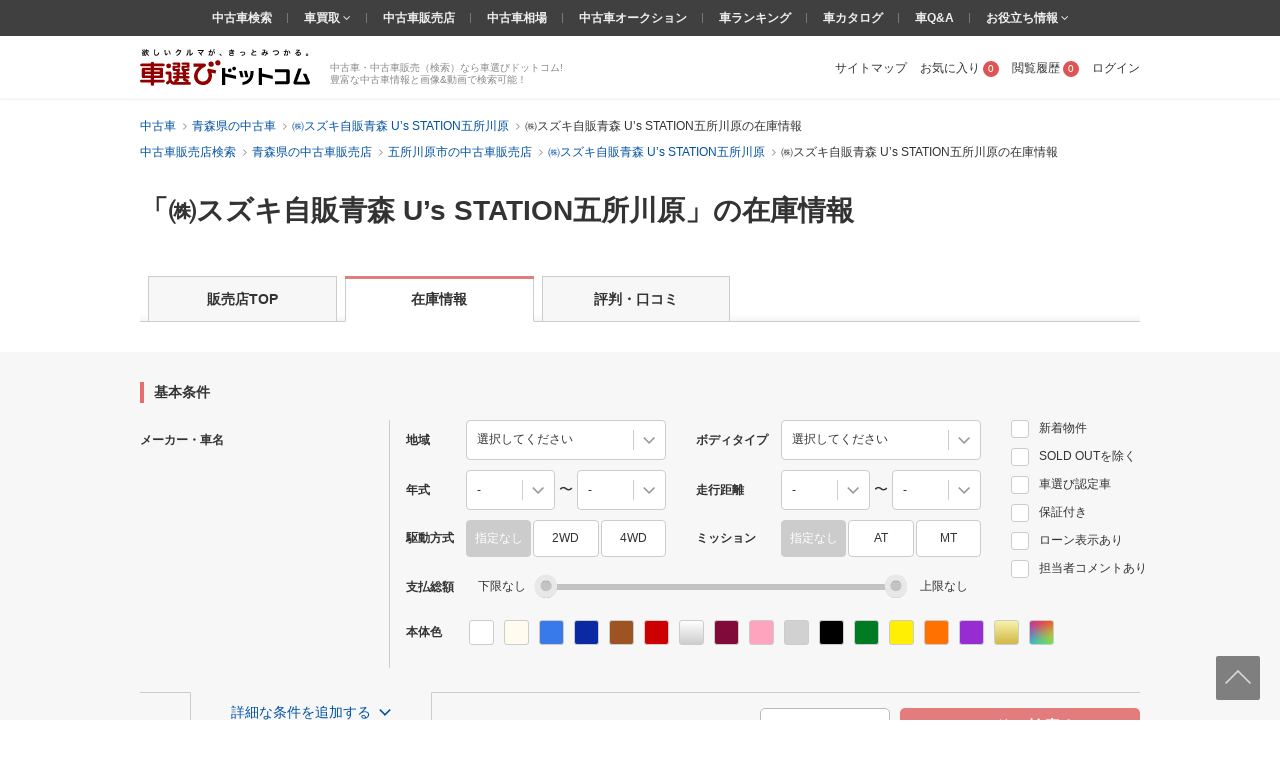

--- FILE ---
content_type: text/html; charset=UTF-8
request_url: https://www.kurumaerabi.com/shop/detail/40005159/car/
body_size: 40341
content:
<!DOCTYPE html>
<html lang="ja">
<head>
<meta charset="UTF-8">
<title>㈱スズキ自販青森 U’s STATION五所川原の在庫情報 | 中古車情報・中古車検索なら 【車選びドットコム】</title>
<!-- Google Tag Manager -->
<SCRIPT>(function(w,d,s,l,i){w[l]=w[l]||[];w[l].push({'gtm.start':
new Date().getTime(),event:'gtm.js'});var f=d.getElementsByTagName(s)[0],
j=d.createElement(s),dl=l!='dataLayer'?'&l='+l:'';j.async=true;j.src=
'https://www.googletagmanager.com/gtm.js?id='+i+dl;f.parentNode.insertBefore(j,f);
})(window,document,'script','dataLayer','GTM-MHFKB5');</SCRIPT>
<!-- End Google Tag Manager --><!-- Global site tag (gtag.js) - Google AdWords: 816183445 -->
<SCRIPT async src="https://www.googletagmanager.com/gtag/js?id=AW-816183445"></SCRIPT>
<SCRIPT>
window.dataLayer = window.dataLayer || [];
function gtag(){dataLayer.push(arguments);}
gtag('js', new Date());
gtag('config', 'AW-816183445');
</SCRIPT>
<!-- END Global site tag (gtag.js) - Google AdWords: 816183445 -->

<!--[if lte IE 8]>
<SCRIPT src="/js/html5shiv-printshiv.js"></SCRIPT>
<![endif]-->


<meta name="robots" content="noodp">
<meta name="description" content="青森県 五所川原市「㈱スズキ自販青森 U’s STATION五所川原」の中古車在庫リスト。「㈱スズキ自販青森 U’s STATION五所川原」の中古車を探すなら、情報量豊富な「車選びドットコム」で！">




<link rel="canonical" href="https://www.kurumaerabi.com/shop/detail/40005159/car/"/>


<meta name="SKYPE_TOOLBAR" content="SKYPE_TOOLBAR_PARSER_COMPATIBLE">
<link href="/favicon.ico" rel="shortcut icon" type="image/vnd.microsoft.ico"  />

<link rel="stylesheet" type="text/css" href="https://p1.ke-s.cc/css/basic_2014.css?_=1753754256" />
<link rel="stylesheet" type="text/css" href="https://p1.ke-s.cc/css/header.css?_=1508234382" />
<link rel="stylesheet" type="text/css" href="https://p1.ke-s.cc/css/head_foot2017.css?_=1730342010" />
<link rel="stylesheet" type="text/css" href="https://p1.ke-s.cc/css/carsearchlist.css?_=1747017416" />
<link rel="stylesheet" type="text/css" href="https://p1.ke-s.cc/css/shop_common_2021.css?_=1695786823" />
<link rel="stylesheet" type="text/css" href="https://p1.ke-s.cc/css/jquery-ui/jquery-ui.css?_=1591248534" />
<link rel="stylesheet" type="text/css" href="https://p1.ke-s.cc/css/carsearch_form_parts.css?_=1730342009" />
<link rel="stylesheet" type="text/css" href="https://p1.ke-s.cc/css/simplebar.css?_=1637198129" />
<link rel="stylesheet" type="text/css" href="https://p1.ke-s.cc/css/usedcar_list.css?_=1759368012" />
<link rel="stylesheet" type="text/css" href="https://p1.ke-s.cc/css/recommend.css?_=1753754256" />
</head>
<body>
<!-- Google Tag Manager (noscript) -->
<noscript><iframe src="https://www.googletagmanager.com/ns.html?id=GTM-MHFKB5"
height="0" width="0" style="display:none;visibility:hidden"></iframe></noscript>
<!-- End Google Tag Manager (noscript) -->



<header class="page_header" id="header_main">
                  <div id="pagetitle">
                      <h1 class="pagetitle">
              <span class="main">
                <span class="inner">
                  「㈱スズキ自販青森 U’s STATION五所川原」の在庫情報                </span>
              </span>
            </h1>
                            </div>
        
    <div class="page_header_container_shadow">
        <div class="cw page_header_container">
            <div class="logo_contanier">
              <p class="logo"><a href="/"><img src="https://p1.ke-s.cc/img/header/logo_kurumaerabi_tagline.svg" alt="欲しいクルマが、きっとみつかる。車選びドットコム" width="170" height="37"></a></p>
              <p class="summary">中古車・中古車販売（検索）なら車選びドットコム!<br>豊富な中古車情報と画像&amp;動画で検索可能！</p>
            </div>
            <nav class="personal_menu">
  <ul>
        <li><a href="/sitemap/">サイトマップ</a></li>    <li class="header_user_favorite"><a href="/favorite/" rel="nofollow">お気に入り<span class="num">0</span></a></li>    <li><a href="/history/" rel="nofollow">閲覧履歴<span class="num">0</span></a></li>                <li><a id= 'login' href="javascript:void(0)">ログイン</a></li>
          </ul>
</nav>

        </div>
    </div>
    
    <div class="navi_global_container">
        <nav class="navi_global">
          <ul>
            <li><a href="/">中古車検索</a></li>
            <li class="hasmenu"><span class="parent"><a href="/kaitori/" target="_blank">車買取 </a><i class="fa fa-angle-down" aria-hidden="true"></i></span>
              <ul class="submenu">
                <li><a href="/kaitori/marketprice/" target="_blank">買取相場</a></li>
                <li><a href="https://haisha.kurumaerabi.com/" target="_blank">廃車買取</a></li>
                <li><a href="https://jikosha.kurumaerabi.com/" target="_blank">事故車買取</a></li>
              </ul>
            </li>
            <li><a href="/shop/">中古車販売店</a></li>
            <li><a href="/pricetable/">中古車相場</a></li>
            <li><a href="https://y.kurumaerabi.com/" target="_blank">中古車オークション</a></li>
            <li><a href="/ranking/">車ランキング</a></li>
            <li><a href="/catalog/">車カタログ</a></li>
            <li><a href="/qa/">車Q&amp;A</a></li>
            <li class="hasmenu"><span class="parent">お役立ち情報 <i class="fa fa-angle-down" aria-hidden="true"></i></span>
              <ul class="submenu">
                <li><a href="/warranty/">中古車保証・保険</a></li>
                <li><a href="/magazine/" target="_blank">車選びドットコムマガジン</a></li>
              </ul>
            </li>
          </ul>
        </nav>
    </div>
  
                          <div class="breadcrumb">
                <ul class="cw clearfix" itemscope itemtype="https://schema.org/BreadcrumbList">
                                      <li itemprop="itemListElement" itemscope itemtype="https://schema.org/ListItem">
            <a href="/" itemprop="item">
              <span itemprop="name">中古車</span>
            </a>
            <meta itemprop="position" content=1 >
          </li>
                                                <li itemprop="itemListElement" itemscope itemtype="https://schema.org/ListItem">
            <a href="/usedcar/list/aomori/" itemprop="item">
              <span itemprop="name">青森県の中古車</span>
            </a>
            <meta itemprop="position" content=2 >
          </li>
                                                <li itemprop="itemListElement" itemscope itemtype="https://schema.org/ListItem">
            <a href="/shop/detail/40005159/" itemprop="item">
              <span itemprop="name">㈱スズキ自販青森 U’s STATION五所川原</span>
            </a>
            <meta itemprop="position" content=3 >
          </li>
                                                <li itemprop="itemListElement" itemscope itemtype="https://schema.org/ListItem">
            <span itemprop="name">㈱スズキ自販青森 U’s STATION五所川原の在庫情報</span>
            <meta itemprop="position" content=4 >
          </li>
                        </ul>
              </div>
                        <div class="breadcrumb">
                <ul class="cw clearfix" itemscope itemtype="https://schema.org/BreadcrumbList">
                                      <li itemprop="itemListElement" itemscope itemtype="https://schema.org/ListItem">
            <a href="/shop/" itemprop="item">
              <span itemprop="name">中古車販売店検索</span>
            </a>
            <meta itemprop="position" content=1 >
          </li>
                                                <li itemprop="itemListElement" itemscope itemtype="https://schema.org/ListItem">
            <a href="/shop/tohoku/aomori/" itemprop="item">
              <span itemprop="name">青森県の中古車販売店</span>
            </a>
            <meta itemprop="position" content=2 >
          </li>
                                                <li itemprop="itemListElement" itemscope itemtype="https://schema.org/ListItem">
            <a href="/shop/tohoku/aomori/02205/" itemprop="item">
              <span itemprop="name">五所川原市の中古車販売店</span>
            </a>
            <meta itemprop="position" content=3 >
          </li>
                                                <li itemprop="itemListElement" itemscope itemtype="https://schema.org/ListItem">
            <a href="/shop/detail/40005159/" itemprop="item">
              <span itemprop="name">㈱スズキ自販青森 U’s STATION五所川原</span>
            </a>
            <meta itemprop="position" content=4 >
          </li>
                                                <li itemprop="itemListElement" itemscope itemtype="https://schema.org/ListItem">
            <span itemprop="name">㈱スズキ自販青森 U’s STATION五所川原の在庫情報</span>
            <meta itemprop="position" content=5 >
          </li>
                        </ul>
              </div>
            
</header>

<main class="page_contents_wrapper no_design" id="page_contents_wrapper" role="main"> 
    <div class="page_contents clearfix">
  	        <nav class="s-shop_main_nav">
    <ul>
        <li >
            <a href="/shop/detail/40005159/">販売店TOP</a>
        </li>
                 <li class="active">
            <a href="/shop/detail/40005159/car/" rel="nofollow">在庫情報</a>
        </li>
                                                    <li >
                <a href="/shop/detail/40005159/review/" rel="nofollow">評判・口コミ</a>
            </li>
            
            
                                    </ul>
</nav>


        
            <form id="f_search" action="/form.php#usedcar_list_list" method="post" role="search">
            <div class="searchform_modal_window">
    <div class="searchform_modal_content">
        <div class="scroll">
            <button class="close_searchform_modal_btn"></button>
            <div class="modal_title">
                <span class="text">車の条件を選択してください</span>
            </div>
            <div class="form_box" data-simplebar>
            <form id="f_search" action="/form.php#usedcar_list_list" method="post" role="search">
            <div class="p-car_search_form_wrapper">
              <div class="carsearch_formbox cw">
                <input type="hidden" name="form_type" value="shop/detail">
                <input type="hidden" name="stri" id="stri" value="40005159"/>
                <input type="hidden" name="md" id="md" value="carlist"/>
                <input type="hidden" name="lt" value=""/>
                <input type="hidden" name="lm" value="30"/>
                <input type="hidden" name="it" value=""/>
                <input type="hidden" name="gi" value=""/>
                <input type="hidden" name="od" value="S"/>
                <input type="hidden" name="facet" value=""/>
                <input type="hidden" name="load_uri" value=""/>
                <input type="hidden" name="dcmi" value=""/>
                <input type="hidden" name="cmi" id="cmi" value=""/>
                <input type="hidden" name="cngi" id="cngi" value=""/>
                <input type="hidden" name="cni" id="cni" value=""/>
                <input type="hidden" style="width:120em" id="car_id_tmp" value=""/>
                                  <input type="hidden" name="car[]" value=""/>
                
                                <p class="sarch_title_primary">基本条件</p>
                <div class="secarch_top_wrapper">
                  <div class="select_model">
                    <p class="select_model__title">メーカー・車名</p>
                    <div id="select_car_list"></div>

                </div>
                <div class="search_top clearfix">
                    <table class="search_top_table">
                      <tbody>
                        <tr>
                          <th class="long_title" style="width: 5rem;"><span>地域</span></th>
                          <td style="width: 200px;">
                            <div class="mb10">
                                                              <select name="ai" class="f_checkspec designed_select width100per" id="f_search_ad1"><option value="" selected="selected">選択してください</option><optgroup label="▼北海道"><option value="1000">&nbsp;&nbsp;北海道</option><option value="011002">&nbsp;&nbsp;&nbsp;&nbsp;札幌市</option></optgroup><optgroup label="▼東北"><option value="20">東北エリア</option><option value="2000">&nbsp;&nbsp;青森県</option><option value="3000">&nbsp;&nbsp;岩手県</option><option value="4000">&nbsp;&nbsp;宮城県</option><option value="041009">&nbsp;&nbsp;&nbsp;&nbsp;仙台市</option><option value="5000">&nbsp;&nbsp;秋田県</option><option value="6000">&nbsp;&nbsp;山形県</option><option value="7000">&nbsp;&nbsp;福島県</option></optgroup><optgroup label="▼関東"><option value="30">関東エリア</option><option value="31">北関東エリア</option><option value="8000">&nbsp;&nbsp;茨城県</option><option value="9000">&nbsp;&nbsp;栃木県</option><option value="10000">&nbsp;&nbsp;群馬県</option><option value="32">首都圏エリア</option><option value="11000">&nbsp;&nbsp;埼玉県</option><option value="111007">&nbsp;&nbsp;&nbsp;&nbsp;さいたま市</option><option value="12000">&nbsp;&nbsp;千葉県</option><option value="121002">&nbsp;&nbsp;&nbsp;&nbsp;千葉市</option><option value="13000">&nbsp;&nbsp;東京都</option><option value="14000">&nbsp;&nbsp;神奈川県</option><option value="141003">&nbsp;&nbsp;&nbsp;&nbsp;横浜市</option><option value="141305">&nbsp;&nbsp;&nbsp;&nbsp;川崎市</option><option value="141500">&nbsp;&nbsp;&nbsp;&nbsp;相模原市</option></optgroup><optgroup label="▼北陸/甲信越"><option value="40">北陸・甲信越エリア</option><option value="15000">&nbsp;&nbsp;新潟県</option><option value="151009">&nbsp;&nbsp;&nbsp;&nbsp;新潟市</option><option value="16000">&nbsp;&nbsp;富山県</option><option value="17000">&nbsp;&nbsp;石川県</option><option value="18000">&nbsp;&nbsp;福井県</option><option value="19000">&nbsp;&nbsp;山梨県</option><option value="20000">&nbsp;&nbsp;長野県</option></optgroup><optgroup label="▼東海"><option value="50">東海エリア</option><option value="21000">&nbsp;&nbsp;岐阜県</option><option value="22000">&nbsp;&nbsp;静岡県</option><option value="221007">&nbsp;&nbsp;&nbsp;&nbsp;静岡市</option><option value="221309">&nbsp;&nbsp;&nbsp;&nbsp;浜松市</option><option value="23000">&nbsp;&nbsp;愛知県</option><option value="231002">&nbsp;&nbsp;&nbsp;&nbsp;名古屋市</option><option value="24000">&nbsp;&nbsp;三重県</option></optgroup><optgroup label="▼関西"><option value="60">関西エリア</option><option value="25000">&nbsp;&nbsp;滋賀県</option><option value="26000">&nbsp;&nbsp;京都府</option><option value="261009">&nbsp;&nbsp;&nbsp;&nbsp;京都市</option><option value="27000">&nbsp;&nbsp;大阪府</option><option value="271004">&nbsp;&nbsp;&nbsp;&nbsp;大阪市</option><option value="271403">&nbsp;&nbsp;&nbsp;&nbsp;堺市</option><option value="28000">&nbsp;&nbsp;兵庫県</option><option value="281000">&nbsp;&nbsp;&nbsp;&nbsp;神戸市</option><option value="29000">&nbsp;&nbsp;奈良県</option><option value="30000">&nbsp;&nbsp;和歌山県</option></optgroup><optgroup label="▼中国"><option value="70">中国エリア</option><option value="31000">&nbsp;&nbsp;鳥取県</option><option value="32000">&nbsp;&nbsp;島根県</option><option value="33000">&nbsp;&nbsp;岡山県</option><option value="331007">&nbsp;&nbsp;&nbsp;&nbsp;岡山市</option><option value="34000">&nbsp;&nbsp;広島県</option><option value="341002">&nbsp;&nbsp;&nbsp;&nbsp;広島市</option><option value="35000">&nbsp;&nbsp;山口県</option></optgroup><optgroup label="▼四国"><option value="80">四国エリア</option><option value="36000">&nbsp;&nbsp;徳島県</option><option value="37000">&nbsp;&nbsp;香川県</option><option value="38000">&nbsp;&nbsp;愛媛県</option><option value="39000">&nbsp;&nbsp;高知県</option></optgroup><optgroup label="▼九州/沖縄"><option value="90">九州・沖縄エリア</option><option value="40000">&nbsp;&nbsp;福岡県</option><option value="401005">&nbsp;&nbsp;&nbsp;&nbsp;北九州市</option><option value="401307">&nbsp;&nbsp;&nbsp;&nbsp;福岡市</option><option value="41000">&nbsp;&nbsp;佐賀県</option><option value="42000">&nbsp;&nbsp;長崎県</option><option value="43000">&nbsp;&nbsp;熊本県</option><option value="431001">&nbsp;&nbsp;&nbsp;&nbsp;熊本市</option><option value="44000">&nbsp;&nbsp;大分県</option><option value="45000">&nbsp;&nbsp;宮崎県</option><option value="46000">&nbsp;&nbsp;鹿児島県</option><option value="47000">&nbsp;&nbsp;沖縄県</option></optgroup></select>
                                                                                          </div>
                          </td>
                          <th class="long_title pl" style="width: 7.5rem;"><span>ボディタイプ</span></th>
                          <td style="width: 200px;"><select name="cbi" class="f_checkspec designed_select width100per mb10" id="f_search_cbi"><option value="" selected="selected">選択してください</option>
<option value="10">軽自動車</option>
<option value="14">軽バン/軽ワゴン</option>
<option value="15">軽トラック</option>
<option value="5">軽RV</option>
<option value="1">セダン/ハードトップ</option>
<option value="2">クーペ</option>
<option value="7">オープン</option>
<option value="8">ミニバン/ワンボックス</option>
<option value="4">ステーションワゴン</option>
<option value="3">コンパクト/ハッチバック</option>
<option value="6">SUV/クロカン</option>
<option value="9">バン/商用車</option>
<option value="11">ピックアップトラック</option>
<option value="13">トラック</option>
<option value="16">バス</option>
<option value="12">キャンピングカー</option>
<option value="17">建設車両/リフト</option>
<option value="99">その他</option></select></td>
                          <td class="valign_top" rowspan="4">
                            <ul class="otherlist pl">
                                                              <li><label><input name="new" type="checkbox" class="f_checkspec othernew" value="1"/> 新着物件</label></li>
                                                                                            <li><label><input name="so" type="checkbox" class="f_checkspec otherso" value="1"/> SOLD OUTを除く</label></li>
                                                            <li><label><input name="ju" type="checkbox" class="f_checkspec otherju" value="1"/> 車選び認定車</label></li>
                              <li><label id="wc_label"><input name="wc" type="checkbox" class="f_checkspec otherwc" value="1"/><span> 保証付き</span></label></li>
                              <li><label id="kul_label"><input name="kul" type="checkbox" class="f_checkspec otherkul" value="1"/><span> ローン表示あり</span></label></li>
                              <li><label><input name="stf" type="checkbox" class="f_checkspec otherstf" value="1"/> 担当者コメントあり</label></li>
                            </ul>
                          </td>
                        </tr>
                        <tr>
                          <th class="long_title"><span>年式</span></th>
                          <td>
                            <div class="mb10">
                              <select name="frds" class="f_checkspec designed_select two_select" id="f_search_frds"><option value="" selected="selected">-</option>
<option value="2025">2025年(R07)</option>
<option value="2024">2024年(R06)</option>
<option value="2023">2023年(R05)</option>
<option value="2022">2022年(R04)</option>
<option value="2021">2021年(R03)</option>
<option value="2020">2020年(R02)</option>
<option value="2019">2019年(H31・R01)</option>
<option value="2018">2018年(H30)</option>
<option value="2017">2017年(H29)</option>
<option value="2016">2016年(H28)</option>
<option value="2015">2015年(H27)</option>
<option value="2014">2014年(H26)</option>
<option value="2013">2013年(H25)</option>
<option value="2012">2012年(H24)</option>
<option value="2011">2011年(H23)</option>
<option value="2010">2010年(H22)</option>
<option value="2009">2009年(H21)</option>
<option value="2008">2008年(H20)</option>
<option value="2007">2007年(H19)</option>
<option value="2006">2006年(H18)</option>
<option value="2005">2005年(H17)</option>
<option value="2004">2004年(H16)</option>
<option value="2003">2003年(H15)</option>
<option value="2002">2002年(H14)</option>
<option value="2001">2001年(H13)</option>
<option value="2000">2000年(H12)</option>
<option value="1999">1999年(H11)</option>
<option value="1998">1998年(H10)</option>
<option value="1997">1997年(H09)</option>
<option value="1996">1996年(H08)</option>
<option value="1995">1995年(H07)</option>
<option value="1994">1994年(H06)</option>
<option value="1993">1993年(H05)</option>
<option value="1992">1992年(H04)</option>
<option value="1991">1991年(H03)</option>
<option value="1990">1990年(H02)</option>
<option value="1989">1989年(H01)</option>
<option value="1988">1988年(S63)</option>
<option value="1980">1980年(S55)</option>
<option value="1970">1970年(S45)</option>
<option value="1960">1960年(S35)</option>
<option value="1950">1950年(S25)</option></select>
                              〜
                              <select name="frde" class="f_checkspec designed_select two_select" id="f_search_frde"><option value="" selected="selected">-</option>
<option value="2025">2025年(R07)</option>
<option value="2024">2024年(R06)</option>
<option value="2023">2023年(R05)</option>
<option value="2022">2022年(R04)</option>
<option value="2021">2021年(R03)</option>
<option value="2020">2020年(R02)</option>
<option value="2019">2019年(H31・R01)</option>
<option value="2018">2018年(H30)</option>
<option value="2017">2017年(H29)</option>
<option value="2016">2016年(H28)</option>
<option value="2015">2015年(H27)</option>
<option value="2014">2014年(H26)</option>
<option value="2013">2013年(H25)</option>
<option value="2012">2012年(H24)</option>
<option value="2011">2011年(H23)</option>
<option value="2010">2010年(H22)</option>
<option value="2009">2009年(H21)</option>
<option value="2008">2008年(H20)</option>
<option value="2007">2007年(H19)</option>
<option value="2006">2006年(H18)</option>
<option value="2005">2005年(H17)</option>
<option value="2004">2004年(H16)</option>
<option value="2003">2003年(H15)</option>
<option value="2002">2002年(H14)</option>
<option value="2001">2001年(H13)</option>
<option value="2000">2000年(H12)</option>
<option value="1999">1999年(H11)</option>
<option value="1998">1998年(H10)</option>
<option value="1997">1997年(H09)</option>
<option value="1996">1996年(H08)</option>
<option value="1995">1995年(H07)</option>
<option value="1994">1994年(H06)</option>
<option value="1993">1993年(H05)</option>
<option value="1992">1992年(H04)</option>
<option value="1991">1991年(H03)</option>
<option value="1990">1990年(H02)</option>
<option value="1989">1989年(H01)</option>
<option value="1988">1988年(S63)</option>
<option value="1980">1980年(S55)</option>
<option value="1970">1970年(S45)</option>
<option value="1960">1960年(S35)</option>
<option value="1950">1950年(S25)</option></select>
                            </div>
                          </td>
                          <th class="long_title pl"><span>走行距離</span></th>
                          <td>
                            <div class="mb10">
                              <select name="mls" class="f_checkspec designed_select two_select" id="f_search_mls"><option value="" selected="selected">-</option>
<option value="1">1,000km</option>
<option value="5">5,000km</option>
<option value="10">1万km</option>
<option value="20">2万km</option>
<option value="30">3万km</option>
<option value="40">4万km</option>
<option value="50">5万km</option>
<option value="60">6万km</option>
<option value="70">7万km</option>
<option value="80">8万km</option>
<option value="90">9万km</option>
<option value="100">10万km</option></select>
                              〜
                              <select name="mle" class="f_checkspec designed_select two_select" id="f_search_mle"><option value="" selected="selected">-</option>
<option value="100">10万km</option>
<option value="90">9万km</option>
<option value="80">8万km</option>
<option value="70">7万km</option>
<option value="60">6万km</option>
<option value="50">5万km</option>
<option value="40">4万km</option>
<option value="30">3万km</option>
<option value="20">2万km</option>
<option value="10">1万km</option>
<option value="5">5,000km</option>
<option value="1">1,000km</option></select>
                            </div>
                          </td>
                        </tr>
                        <tr>
                          <th class="long_title"><span>駆動方式</span></th>
                          <td>
                            <input type="hidden" name="system">
                            <ul class="spec_radio3_list mb10">
                              <li><label><input type="radio" name="dsys"  id="f_search_dsys" class="default f_checkspec" checked value=""><span>指定なし</span></label></li>
<li><label><input type="radio" name="dsys"  id="f_search_dsys_2" class="f_checkspec" value="2"><span>2WD</span></label></li>
<li><label><input type="radio" name="dsys"  id="f_search_dsys_4" class="f_checkspec" value="4"><span>4WD</span></label></li>                            </ul>
                          </td>
                          <th class="long_title pl"><span>ミッション</span></th>
                          <td>
                            <input type="hidden" name="transmission">
                            <ul class="spec_radio3_list mb10">
                              <li><label><input type="radio" name="mi"  id="f_search_mi" class="default f_checkspec" checked value=""><span>指定なし</span></label></li>
<li><label><input type="radio" name="mi"  id="f_search_mi_a0" class="f_checkspec" value="a0"><span>AT</span></label></li>
<li><label><input type="radio" name="mi"  id="f_search_mi_m0" class="f_checkspec" value="m0"><span>MT</span></label></li>                            </ul>
                          </td>
                        </tr>
                        <tr>
                          <th class="long_title"><span>支払総額</span></th>
                          <td colspan="3">
                            <div class="flex_common_column">
                              <div class="slider_hidden">
                                <input type="hidden" name="sps" id="hidden_price_min" value="">
                                <input type="hidden" name="spe" id="hidden_price_max" value="">
                              </div>
                              <div class="flex_box mr mb10">
                                <label><input type="text" class="slider_val_input" disabled="disabled" id="f_search_sps" value="下限なし"></label>
                                <div id="slider_price" class="formslider" style="width: 350px; top: 0px; margin: 0 10px;"></div>
                                <label><input type="text" class="slider_val_input" disabled="disabled" id="f_search_spe" value="上限なし"></label>
                            </div>
                            </div>
                          </td>
                        </tr>
                      </tbody>
                    </table>

                    <dl class="flex_box mb10">
                      <dt class="long_title" style="width: 5rem"><span>本体色</span></dt>
                      <dd>
                        <ul class="colorlist clearfix mb10">
                                                      <li class="list"><label><input type="checkbox" name="col[]" class="designed f_checkspec" value="2" /><span class="color_ride"><span class="inner color_white" title="ホワイト系"></span></span></label></li>
                                                      <li class="list"><label><input type="checkbox" name="col[]" class="designed f_checkspec" value="1" /><span class="color_ride"><span class="inner color_white_pearl" title="ホワイトパール系"></span></span></label></li>
                                                      <li class="list"><label><input type="checkbox" name="col[]" class="designed f_checkspec" value="3" /><span class="color_ride"><span class="inner color_blue" title="ブルー系"></span></span></label></li>
                                                      <li class="list"><label><input type="checkbox" name="col[]" class="designed f_checkspec" value="4" /><span class="color_ride"><span class="inner color_darkblue" title="紺系"></span></span></label></li>
                                                      <li class="list"><label><input type="checkbox" name="col[]" class="designed f_checkspec" value="14" /><span class="color_ride"><span class="inner color_brown" title="ブラウン系"></span></span></label></li>
                                                      <li class="list"><label><input type="checkbox" name="col[]" class="designed f_checkspec" value="5" /><span class="color_ride"><span class="inner color_red" title="レッド系"></span></span></label></li>
                                                      <li class="list"><label><input type="checkbox" name="col[]" class="designed f_checkspec" value="7" /><span class="color_ride"><span class="inner color_silver" title="シルバー系"></span></span></label></li>
                                                      <li class="list"><label><input type="checkbox" name="col[]" class="designed f_checkspec" value="10" /><span class="color_ride"><span class="inner color_wine" title="ワイン系"></span></span></label></li>
                                                      <li class="list"><label><input type="checkbox" name="col[]" class="designed f_checkspec" value="11" /><span class="color_ride"><span class="inner color_pink" title="ピンク系"></span></span></label></li>
                                                      <li class="list"><label><input type="checkbox" name="col[]" class="designed f_checkspec" value="8" /><span class="color_ride"><span class="inner color_gray" title="グレー系"></span></span></label></li>
                                                      <li class="list"><label><input type="checkbox" name="col[]" class="designed f_checkspec" value="6" /><span class="color_ride"><span class="inner color_black" title="ブラック系"></span></span></label></li>
                                                      <li class="list"><label><input type="checkbox" name="col[]" class="designed f_checkspec" value="9" /><span class="color_ride"><span class="inner color_green" title="グリーン系"></span></span></label></li>
                                                      <li class="list"><label><input type="checkbox" name="col[]" class="designed f_checkspec" value="12" /><span class="color_ride"><span class="inner color_yellow" title="イエロー系"></span></span></label></li>
                                                      <li class="list"><label><input type="checkbox" name="col[]" class="designed f_checkspec" value="16" /><span class="color_ride"><span class="inner color_orange" title="オレンジ系"></span></span></label></li>
                                                      <li class="list"><label><input type="checkbox" name="col[]" class="designed f_checkspec" value="13" /><span class="color_ride"><span class="inner color_purple" title="パープル系"></span></span></label></li>
                                                      <li class="list"><label><input type="checkbox" name="col[]" class="designed f_checkspec" value="15" /><span class="color_ride"><span class="inner color_gold" title="ゴールド系"></span></span></label></li>
                                                      <li class="list"><label><input type="checkbox" name="col[]" class="designed f_checkspec" value="99" /><span class="color_ride"><span class="inner color_other" title="その他"></span></span></label></li>
                                                  </ul>
                      </dd>
                    </dl>
                  </div>
                </div>
                <!-- //end secarch_top_wrapper -->
    
                <div class="clearfix cw" id="btnarea_more_conditions" style="display:none">
                  <div class="flex_common_column btnarea_more_conditions_column">
                    <div class="column_25">
                      <table class="cartype_table" style="width: 270px;">
                        <tbody>
                          <tr>
                            <th class="long_title left" colspan="2"><span>車のタイプ</span></th>
                          </tr>
                          <tr>
                            <td>
                              <div class="flex_common_column">
                                <div style="width: 150px;">
                                  <ul class="otherlist">
                                    <li><label><input name="domestic" type="checkbox" class="f_checkspec otherdomestic" value="1"/> 国産車</label></li>
                                    <li><label><input name="imported" type="checkbox" class="f_checkspec otherimported" value="1"/> 輸入車</label></li>
                                                <!-- <li><label><input name="othercar" type="checkbox" class="f_checkspec otherothercar" value="1"/> その他</label></li> -->
                                    <li><label>
<input type="checkbox" name="spl[]" class="f_checkspec" value="68" />
<span>エコカー減税対象車</span></label></li>
                                  </ul>
                                </div>
                                <div>
                                  <ul class="otherlist">
                                    <li><label>
<input type="checkbox" name="spl[]" class="f_checkspec" value="35" />
<span>福祉車両</span></label></li>
                                    <li><label>
<input type="checkbox" name="spl[]" class="f_checkspec" value="37" />
<span>寒冷地仕様</span></label></li>
                                  </ul>
                                </div>
                              </div>
                            </td>
                          </tr>
                        </tbody>
                      </table>
                    </div>
                    <div class="column_75">
                      <table>
                        <tbody>
                          <tr>
                            <th class="title right pl"><span>車検残</span></th>
                            <td><select name="ed" class="f_checkspec designed_select hrlf_select mb10" id="f_search_ed"><option value="" selected="selected">-</option>
<option value="1">1年未満</option>
<option value="2">1-2年</option>
<option value="3">2年～</option></select></td>
                            <th class="title right pl"><span>ハンドル</span></th>
                            <td><select name="hd" class="f_checkspec designed_select two_select mb10" id="f_search_hd"><option value="" selected="selected">-</option>
<option value="1">右</option>
<option value="2">左</option></select></td>
                            <th class="long_title right pl"><span id="f_search_fo_title" style="opacity:.5">型式</span></th>
                            <td>
                              <div class="suggest_box mb10">
                                <input type="text" class="input_text width100per" id="f_search_fo" name="fo" value="" placeholder="メーカーを先に選択してください" style="opacity:.5" disabled/>
                                <p class="suggest_selected">
                                  <span class="inner"></span><span class="close"></span>
                                </p>
                              </div>
                            </td>
                          </tr>
                          <tr>
                            <th class="title right pl"><span>修復歴</span></th>
                            <td><select name="rs" class="f_checkspec designed_select hrlf_select mb10" id="f_search_rs"><option value="" selected="selected">-</option>
<option value="1">なし</option>
<option value="2">あり</option>
<option value="9">問わない</option></select></td>
                            <th class="title right pl"><span>乗車員</span></th>
                            <td><select name="cp" class="f_checkspec designed_select two_select mb10" id="f_search_cp"><option value="" selected="selected">-</option>
<option value="1">1</option>
<option value="2">2</option>
<option value="3">3</option>
<option value="4">4</option>
<option value="5">5</option>
<option value="6">6</option>
<option value="7">7</option>
<option value="8">8</option>
<option value="9">9</option>
<option value="10">10〜19</option>
<option value="20">20〜</option></select></td>
                            <th class="long_title right pl"><span>排気量</span></th>
                            <td colspan="3">
                              <div class="width100per mb10">
                                <select name="dvs" class="f_checkspec designed_select two_select" id="f_search_dvs"><option value="" selected="selected">-</option>
<option value="550">550cc</option>
<option value="660">660cc</option>
<option value="1000">1000cc</option>
<option value="1500">1500cc</option>
<option value="2000">2000cc</option>
<option value="2500">2500cc</option>
<option value="3000">3000cc</option>
<option value="3500">3500cc</option>
<option value="4000">4000cc</option>
<option value="4500">4500cc</option>
<option value="5500">5500cc</option>
<option value="6000">6000cc</option></select>
                                〜
                                <select name="dve" class="f_checkspec designed_select two_select" id="f_search_dve"><option value="" selected="selected">-</option>
<option value="550">550cc</option>
<option value="660">660cc</option>
<option value="1000">1000cc</option>
<option value="1500">1500cc</option>
<option value="2000">2000cc</option>
<option value="2500">2500cc</option>
<option value="3000">3000cc</option>
<option value="3500">3500cc</option>
<option value="4000">4000cc</option>
<option value="4500">4500cc</option>
<option value="5500">5500cc</option>
<option value="6000">6000cc</option></select>
                              </div>
                            </td>
                          </tr>
                          <tr>
                            <th class="title right pl"><span>燃料</span></th>
                            <td><select name="fl" class="f_checkspec designed_select hrlf_select mb10" id="f_search_fl"><option value="" selected="selected">-</option>
<option value="1">ガソリン</option>
<option value="2">軽油</option>
<option value="3">ハイブリッド</option>
<option value="4">EV</option>
<option value="5">その他</option></select></td>
                            <th class="title right pl"><span>ドア数</span></th>
                            <td><select name="dr" class="f_checkspec designed_select two_select mb10" id="f_search_dr"><option value="" selected="selected">-</option>
<option value="99">0または不明</option>
<option value="1">1</option>
<option value="2">2</option>
<option value="3">3</option>
<option value="4">4</option>
<option value="5">5</option></select></td>
                            <th class="long_title right pl"><span>スライドドア</span></th>
                            <td><select name="sldr" class="f_checkspec designed_select width100per mb10" id="f_search_sldr"><option value="" selected="selected">-</option>
<option value="47">片側（手動）</option>
<option value="34">片側（電動）</option>
<option value="48">両側（手動）</option>
<option value="43">両側（電動）</option>
<option value="3447">両側（片側電動）</option></select></td>
                          </tr>
                        </tbody>
                      </table>
                    </div>
                  </div>
                  <div class="flex_three_column btnarea_more_conditions_column">
                    <dl class="column">
                      <dt class="title right"><span>全長</span></dt>
                      <dd>
                        <div class="slider_hidden">
                          <input type="hidden" name="lmin" id="hidden_length_min" value="">
                          <input type="hidden" name="lmax" id="hidden_length_max" value="">
                        </div>
                        <div class="mb30">
                          <div id="slider_length" class="formslider"></div>
                        </div>
                        <div class="clearfix mb10">
                          <div class="floatleft"><label><input type="text" class="f_checkspec slider_val_input" disabled="disabled" id="length_min" value="下限なし"></label></div>
                          <div class="floatright"><label><input type="text" class="f_checkspec slider_val_input" disabled="disabled" id="length_max" value="上限なし"></label></div>
                        </div>
                      </dd>
                    </dl>
                    <dl class="column">
                      <dt class="title right"><span>全幅</span></dt>
                      <dd>
                        <div class="slider_hidden">
                          <input type="hidden" name="wmin" id="hidden_width_min" value="">
                          <input type="hidden" name="wmax" id="hidden_width_max" value="">
                        </div>
                        <div class="mb30">
                          <div id="slider_width" class="formslider"></div>
                        </div>
                        <div class="learfix mb10">
                          <div class="floatleft"><label><input type="text" class="f_checkspec slider_val_input" disabled="disabled" id="width_min" value="下限なし"></label></div>
                          <div class="floatright"><label><input type="text" class="f_checkspec slider_val_input" disabled="disabled" id="width_max" value="上限なし"></label></div>
                        </div>
                      </dd>
                    </dl>
                    <dl class="column">
                      <dt class="title right"><span>全高</span></dt>
                      <dd>
                        <div class="slider_hidden">
                          <input type="hidden" name="hmin" id="hidden_height_min" value="">
                          <input type="hidden" name="hmax" id="hidden_height_max" value="">
                        </div>
                        <div class="mb30">
                          <div id="slider_height" class="formslider"></div>
                        </div>
                        <div class="clearfix mb10">
                          <div class="floatleft"><label><input type="text" class="f_checkspec slider_val_input" disabled="disabled" id="height_min" value="下限なし"></label></div>
                          <div class="floatright"><label><input type="text" class="f_checkspec slider_val_input" disabled="disabled" id="height_max" value="上限なし"></label></div>
                        </div>
                      </dd>
                    </dl>
                  </div>
      
                  <div class="btnarea_more_conditions_column">
                    <p class="sarch_title_primary">装備仕様</p>
                    <div class="carsearch_formbox__equipment_list mb_ll">
                                              <dl>
                          <dt>基本装備</dt>
                          <dd>
                            <ul>
                                                              <li><label>
<input type="checkbox" name="spl[]" class="f_checkspec" value="1" />
<span>パワーステアリング</span></label></li>
                                                              <li><label>
<input type="checkbox" name="spl[]" class="f_checkspec" value="2" />
<span>パワーウィンドウ</span></label></li>
                                                              <li><label>
<input type="checkbox" name="spl[]" class="f_checkspec" value="31" />
<span>ETC</span></label></li>
                                                              <li><label>
<input type="checkbox" name="spl[]" class="f_checkspec" value="3" />
<span>エアコン</span></label></li>
                                                              <li><label>
<input type="checkbox" name="spl[]" class="f_checkspec" value="10" />
<span>集中ドアロック</span></label></li>
                                                              <li><label>
<input type="checkbox" name="spl[]" class="f_checkspec" value="11" />
<span>キーレス</span></label></li>
                                                              <li><label>
<input type="checkbox" name="spl[]" class="f_checkspec" value="12" />
<span>スマートキー</span></label></li>
                                                              <li><label>
<input type="checkbox" name="spl[]" class="f_checkspec" value="36" />
<span>盗難防止装置</span></label></li>
                                                              <li><label>
<input type="checkbox" name="spl[]" class="f_checkspec" value="49" />
<span>アイドリングストップ</span></label></li>
                                                              <li><label>
<input type="checkbox" name="spl[]" class="f_checkspec" value="51" />
<span>パーキングアシスト</span></label></li>
                                                              <li><label>
<input type="checkbox" name="spl[]" class="f_checkspec equipment_cruise_control" value="50" />
<span>クルーズコントロール</span></label></li>
                                                              <li><label>
<input type="checkbox" name="spl[]" class="f_checkspec" value="70" />
<span>ターボチャージャー</span></label></li>
                                                              <li><label>
<input type="checkbox" name="spl[]" class="f_checkspec" value="71" />
<span>スーパーチャージャー</span></label></li>
                                                          </ul>
                          </dd>
                        </dl>
                                              <dl>
                          <dt>外装</dt>
                          <dd>
                            <ul>
                                                              <li><label>
<input type="checkbox" name="spl[]" class="f_checkspec equipment_headlight" value="32" />
<span>HIDヘッドライト</span></label></li>
                                                              <li><label>
<input type="checkbox" name="spl[]" class="f_checkspec equipment_headlight" value="72" />
<span>LEDヘッドライト</span></label></li>
                                                              <li><label>
<input type="checkbox" name="spl[]" class="f_checkspec equipment_headlight" value="73" />
<span>レーザーヘッドライト</span></label></li>
                                                              <li><label>
<input type="checkbox" name="spl[]" class="f_checkspec equipment_headlight" value="74" />
<span>ハロゲンヘッドライト</span></label></li>
                                                              <li><label>
<input type="checkbox" name="spl[]" class="f_checkspec" value="90" />
<span>フロントフォグランプ</span></label></li>
                                                              <li><label>
<input type="checkbox" name="spl[]" class="f_checkspec" value="5" />
<span>アルミホイール</span></label></li>
                                                              <li><label>
<input type="checkbox" name="spl[]" class="f_checkspec" value="14" />
<span>エアロパーツ</span></label></li>
                                                              <li><label>
<input type="checkbox" name="spl[]" class="f_checkspec" value="22" />
<span>ローダウン</span></label></li>
                                                              <li><label>
<input type="checkbox" name="spl[]" class="f_checkspec" value="13" />
<span>サンルーフ/ガラスルーフ</span></label></li>
                                                              <li><label>
<input type="checkbox" name="spl[]" class="f_checkspec" value="91" />
<span>ルーフレール</span></label></li>
                                                              <li><label>
<input type="checkbox" name="spl[]" class="f_checkspec" value="66" />
<span>電動リアゲート</span></label></li>
                                                              <li><label>
<input type="checkbox" name="spl[]" class="f_checkspec" value="67" />
<span>リフトアップ</span></label></li>
                                                              <li><label>
<input type="checkbox" name="spl[]" class="f_checkspec" value="92" />
<span>エアサスペンション</span></label></li>
                                                              <li><label>
<input type="checkbox" name="spl[]" class="f_checkspec" value="93" />
<span>全塗装済</span></label></li>
                                                          </ul>
                          </dd>
                        </dl>
                                              <dl>
                          <dt>内装・インテリア</dt>
                          <dd>
                            <ul>
                                                              <li><label>
<input type="checkbox" name="spl[]" class="f_checkspec" value="15" />
<span>3列シート</span></label></li>
                                                              <li><label>
<input type="checkbox" name="spl[]" class="f_checkspec" value="23" />
<span>フルフラットシート</span></label></li>
                                                              <li><label>
<input type="checkbox" name="spl[]" class="f_checkspec" value="16" />
<span>ベンチシート</span></label></li>
                                                              <li><label>
<input type="checkbox" name="spl[]" class="f_checkspec" value="7" />
<span>パワーシート</span></label></li>
                                                              <li><label>
<input type="checkbox" name="spl[]" class="f_checkspec" value="6" />
<span>本革シート</span></label></li>
                                                              <li><label>
<input type="checkbox" name="spl[]" class="f_checkspec" value="44" />
<span>キャプテンシート</span></label></li>
                                                              <li><label>
<input type="checkbox" name="spl[]" class="f_checkspec" value="65" />
<span>オットマン</span></label></li>
                                                              <li><label>
<input type="checkbox" name="spl[]" class="f_checkspec" value="24" />
<span>ウォークスルー</span></label></li>
                                                              <li><label>
<input type="checkbox" name="spl[]" class="f_checkspec" value="63" />
<span>シートヒーター</span></label></li>
                                                              <li><label>
<input type="checkbox" name="spl[]" class="f_checkspec" value="64" />
<span>シートエアコン</span></label></li>
                                                              <li><label>
<input type="checkbox" name="spl[]" class="f_checkspec" value="55" />
<span>後席モニター</span></label></li>
                                                              <li><label>
<input type="checkbox" name="spl[]" class="f_checkspec" value="88" />
<span>1500W給電</span></label></li>
                                                          </ul>
                          </dd>
                        </dl>
                                              <dl>
                          <dt>安全装備</dt>
                          <dd>
                            <ul>
                                                              <li><label>
<input type="checkbox" name="spl[]" class="f_checkspec" value="75" />
<span>サポカー</span></label></li>
                                                              <li><label>
<input type="checkbox" name="spl[]" class="f_checkspec" value="76" />
<span>アクセル踏み間違い（誤発進）防止装置</span></label></li>
                                                              <li><label>
<input type="checkbox" name="spl[]" class="f_checkspec equipment_cruise_control" value="94" />
<span>アダプティブクルーズコントロール</span></label></li>
                                                              <li><label>
<input type="checkbox" name="spl[]" class="f_checkspec" value="77" />
<span>レーンキープアシスト</span></label></li>
                                                              <li><label>
<input type="checkbox" name="spl[]" id="equipment_airbag" class="f_checkspec" value="4" />
<span>エアバッグ</span></label></li>
                                                              <li><label>
<input type="checkbox" name="spl[]" class="f_checkspec equipment_airbag_info" value="78" />
<span>運転席エアバッグ</span></label></li>
                                                              <li><label>
<input type="checkbox" name="spl[]" class="f_checkspec equipment_airbag_info" value="79" />
<span>助手席エアバッグ</span></label></li>
                                                              <li><label>
<input type="checkbox" name="spl[]" class="f_checkspec equipment_airbag_info" value="80" />
<span>サイドエアバッグ</span></label></li>
                                                              <li><label>
<input type="checkbox" name="spl[]" class="f_checkspec equipment_airbag_info" value="81" />
<span>カーテンエアバッグ</span></label></li>
                                                              <li><label>
<input type="checkbox" name="spl[]" class="f_checkspec equipment_airbag_info" value="82" />
<span>後席エアバッグ</span></label></li>
                                                              <li><label>
<input type="checkbox" name="spl[]" class="f_checkspec" value="83" />
<span>衝撃緩和ヘッドレスト</span></label></li>
                                                              <li><label>
<input type="checkbox" name="spl[]" class="f_checkspec" value="84" />
<span>ブラインドスポットモニター</span></label></li>
                                                              <li><label>
<input type="checkbox" name="spl[]" class="f_checkspec" value="85" />
<span>リアトラフィックモニター</span></label></li>
                                                              <li><label>
<input type="checkbox" name="spl[]" class="f_checkspec" value="86" />
<span>ヒルディセントコントロール</span></label></li>
                                                              <li><label>
<input type="checkbox" name="spl[]" class="f_checkspec" value="87" />
<span>オートマチックハイビーム</span></label></li>
                                                              <li><label>
<input type="checkbox" name="spl[]" class="f_checkspec" value="99" />
<span>ドライブレコーダー</span></label></li>
                                                              <li><label>
<input type="checkbox" name="spl[]" class="f_checkspec" value="25" />
<span>ABS</span></label></li>
                                                              <li><label>
<input type="checkbox" name="spl[]" class="f_checkspec" value="33" />
<span>トラクションコントロール</span></label></li>
                                                              <li><label>
<input type="checkbox" name="spl[]" class="f_checkspec" value="27" />
<span>横滑り防止装置</span></label></li>
                                                              <li><label>
<input type="checkbox" name="spl[]" class="f_checkspec" value="45" />
<span>衝突被害軽減ブレーキ</span></label></li>
                                                              <li><label>
<input type="checkbox" name="spl[]" class="f_checkspec" value="69" />
<span>衝突安全ボディー</span></label></li>
                                                              <li><label>
<input type="checkbox" name="spl[]" class="f_checkspec" value="46" />
<span>障害物センサー</span></label></li>
                                                              <li><label>
<input type="checkbox" name="spl[]" class="f_checkspec" value="52" />
<span>フロントカメラ</span></label></li>
                                                              <li><label>
<input type="checkbox" name="spl[]" class="f_checkspec" value="21" />
<span>バックカメラ</span></label></li>
                                                              <li><label>
<input type="checkbox" name="spl[]" class="f_checkspec" value="53" />
<span>サイドカメラ</span></label></li>
                                                              <li><label>
<input type="checkbox" name="spl[]" class="f_checkspec" value="54" />
<span>全周囲カメラ</span></label></li>
                                                          </ul>
                          </dd>
                        </dl>
                                              <dl>
                          <dt>状態</dt>
                          <dd>
                            <ul>
                                                              <li><label>
<input type="checkbox" name="spl[]" class="f_checkspec" value="8" />
<span>ワンオーナー</span></label></li>
                                                              <li><label>
<input type="checkbox" name="spl[]" class="f_checkspec" value="26" />
<span>たばこ臭なし</span></label></li>
                                                              <li><label>
<input type="checkbox" name="spl[]" class="f_checkspec" value="9" />
<span>記録簿</span></label></li>
                                                              <li><label>
<input type="checkbox" name="spl[]" class="f_checkspec" value="40" />
<span>登録済未使用車</span></label></li>
                                                              <li><label>
<input type="checkbox" name="spl[]" class="f_checkspec" value="42" />
<span>正規ディーラー店舗の車</span></label></li>
                                                              <li><label>
<input type="checkbox" name="spl[]" class="f_checkspec" value="41" />
<span>輸入正規ディーラー車</span></label></li>
                                                              <li><label>
<input type="checkbox" name="spl[]" class="f_checkspec" value="39" />
<span>クーポン付き</span></label></li>
                                                          </ul>
                          </dd>
                        </dl>
                                          </div>

                    <div class="carsearch_formbox__entertainment_keyword">
                      <dl>
                        <dt>ナビ</dt>
                        <dd>
                          <select name="carnavi" class="f_checkspec designed_select" id="f_search_carnavi"><option value="" selected="selected">選択してください</option>
<option value="95">あり</option>
<option value="56">CDナビ</option>
<option value="57">DVDナビ</option>
<option value="58">HDDナビ</option>
<option value="59">メモリーナビ他</option></select>
                        </dd>
                      </dl>
                      <dl>
                        <dt>テレビ</dt>
                        <dd>
                          <select name="tv" class="f_checkspec designed_select" id="f_search_tv"><option value="" selected="selected">選択してください</option>
<option value="96">あり</option>
<option value="97">フルセグ</option>
<option value="98">ワンセグ</option></select>
                        </dd>
                      </dl>
                      <dl>
                        <dt style="width:3rem">映像</dt>
                        <dd>
                          <select name="video" class="f_checkspec designed_select" id="f_search_video"><option value="" selected="selected">選択してください</option>
<option value="20">DVD再生</option>
<option value="60">ブルーレイ再生</option></select>
                        </dd>
                      </dl>
                      <dl>
                        <dt>オーディオ</dt>
                        <dd>
                          <select name="audio" class="f_checkspec designed_select" id="f_search_audio"><option value="" selected="selected">選択してください</option>
<option value="28">CD再生</option>
<option value="29">MD再生</option>
<option value="2829">CD再生&amp;MD再生</option>
<option value="30">カセット再生</option>
<option value="61">ミュージックサーバー</option>
<option value="62">ミュージックプレイヤー接続可</option>
<option value="89">ディスプレイオーディオ(Apple CarPlay、Android Autoなど)</option></select>
                        </dd>
                      </dl>
                      <dl class="keyword_list">
                        <dt>キーワード</dt>
                        <dd class="mr_s">
                          <input class="f_checkspec input_text" type="text" name="key" id="f_keyword" value="" placeholder="グレード・装備など">
                        </dd>
                        <dd class="radio_keyword">
                          <label class="designed"><input type="radio" name="keys" id="keys_" class="f_checkspec" checked value="">すべてを含む</label>                          <label class="designed"><input type="radio" name="keys" id="keys_1" class="f_checkspec" value="1">いずれかを含む</label>                        </dd>
                      </dl>
                    </div>
                  </div>
                </div>
    
                <div id="btn_more_conditions" class="btn_more_conditions">
                  <a href="javascript:void(0);">詳細な条件を追加する</a>
                </div>
                
                <div class="btn_container right">
                  <ul class="submit_btn_container">
                                          <li><button type="button" id="clearform_btn" class="clear_btn btn btn_lg btn_block u-hover_animation">条件をクリア</button></li>
                                                              <li><button type="button" id="submitform_btn" class="search_btn btn btn_lg btn_block u-hover_animation"><span class="text">（<span id="count_spec">14</span>件）<span class="bold">検索する</span></span></button></li>
                                      </ul>
                </div>
                <!-- //end btn_container -->
              </div>
            </div>
                        </form>
            </div>
        </div>
    </div>
</div>

<div class="carsearch_formbox">
    <div id="select_maker_modal"></div>
</div>

<div class="carsearch_formbox">
    <div id="car_grade_list_modal" class="select_modelgrade_modal_container js-close_modelgrade_modal"></div>
</div>


        </form>

        <div id="usedcar_list_list">
            <section class="carsearch_listbox">
  <div class="carsearch_listbox_contents">
    <div class="carsearchlist_table_wrapper sticky">
      <div class="carsearchlist_table">
                <div class="table_contents">
          <dl>
            <a href="/shop/detail/40005159/car/#usedcar_list_list">並べ替えを<br>クリア</a>
          </dl>
          <dl>
            <dt>掲載</dt>
            <dd>
              <a href="/shop/detail/40005159/car/?od=N#usedcar_list_list" rel="nofollow">新しい</a>              <a href="/shop/detail/40005159/car/?od=n#usedcar_list_list" rel="nofollow">古い</a>            </dd>
          </dl>
          <dl>
            <dt>支払総額</dt>
            <dd>
              <a href="/shop/detail/40005159/car/?od=t#usedcar_list_list" rel="nofollow">安い</a>              <a href="/shop/detail/40005159/car/?od=T#usedcar_list_list" rel="nofollow">高い</a>            </dd>
          </dl>
          <dl>
            <dt>車両価格</dt>
            <dd>
              <a href="/shop/detail/40005159/car/?od=s#usedcar_list_list" rel="nofollow">安い</a>              <span>高い</span>            </dd>
          </dl>
          <dl>
            <dt>年式</dt>
            <dd>
              <a href="/shop/detail/40005159/car/?od=F#usedcar_list_list" rel="nofollow">新しい</a>              <a href="/shop/detail/40005159/car/?od=f#usedcar_list_list" rel="nofollow">古い</a>            </dd>
          </dl>
          <dl>
            <dt>走行距離</dt>
            <dd>
              <a href="/shop/detail/40005159/car/?od=m#usedcar_list_list" rel="nofollow">短い</a>              <a href="/shop/detail/40005159/car/?od=M#usedcar_list_list" rel="nofollow">長い</a>            </dd>
          </dl>
          <dl>
            <dt>車検</dt>
            <dd>
              <a href="/shop/detail/40005159/car/?od=ED#usedcar_list_list" rel="nofollow">あり</a>              <a href="/shop/detail/40005159/car/?od=ed#usedcar_list_list" rel="nofollow">なし</a>            </dd>
          </dl>
          <dl>
            <dt>修復歴</dt>
            <dd>
              <a href="/shop/detail/40005159/car/?od=r#usedcar_list_list" rel="nofollow">なし</a>              <a href="/shop/detail/40005159/car/?od=R#usedcar_list_list" rel="nofollow">あり</a>            </dd>
          </dl>
          <dl>
            <dt>排気量</dt>
            <dd>
              <a href="/shop/detail/40005159/car/?od=d#usedcar_list_list" rel="nofollow">少ない</a>              <a href="/shop/detail/40005159/car/?od=D#usedcar_list_list" rel="nofollow">多い</a>            </dd>
          </dl>
        </div>
        <a href="#f_search" class="change_search"><span><img src="https://p1.ke-s.cc/img/carlist/icon_change-search.svg"></span>検索条件を変更</a>
        <button class="open_searchform_modal"><span><img src="https://p1.ke-s.cc/img/carlist/icon_change-search.svg"></span><span class="text">検索条件を開く</span></button>
      </div>
    </div>
    <!-- //end carsearchlist_table -->

    
    <div class="carsearch_listbox_header effect_shadow">
      <h2><span>中古車一覧</span></h2>

<div class="carsearch_listbox_header_num clearfix">
  <form action="/form.php" method="post" name="f_car_list_page" class="f_car_list_page">
    <input type="hidden" name="form_type" value="shop/detail"/>
    <input type="hidden" name="of" value="0"/>
    <input type="hidden" name="lt" value=""/>
    <input type="hidden" name="od" value="S"/>
<input type="hidden" name="lt" value=""/>
<input type="hidden" name="md" value="carlist"/>
<input type="hidden" name="ai" value=""/>
<input type="hidden" name="pi" value=""/>
<input type="hidden" name="cmi" value=""/>
<input type="hidden" name="cngi" value=""/>
<input type="hidden" name="cngil" value=""/>
<input type="hidden" name="cni" value=""/>
<input type="hidden" name="cnil" value=""/>
<input type="hidden" name="cbi" value=""/>
<input type="hidden" name="cgi" value=""/>
<input type="hidden" name="cp" value=""/>
<input type="hidden" name="dcmi" value=""/>
<input type="hidden" name="dr" value=""/>
<input type="hidden" name="dsys" value=""/>
<input type="hidden" name="gi" value=""/>
<input type="hidden" name="it" value=""/>
<input type="hidden" name="rs" value=""/>
<input type="hidden" name="mi" value=""/>
<input type="hidden" name="hd" value=""/>
<input type="hidden" name="ed" value=""/>
<input type="hidden" name="dvs" value=""/>
<input type="hidden" name="dve" value=""/>
<input type="hidden" name="fl" value=""/>
<input type="hidden" name="stf" value=""/>
<input type="hidden" name="new" value=""/>
<input type="hidden" name="so" value=""/>
<input type="hidden" name="sps" value=""/>
<input type="hidden" name="spe" value=""/>
<input type="hidden" name="nts" value=""/>
<input type="hidden" name="mls" value=""/>
<input type="hidden" name="mle" value=""/>
<input type="hidden" name="frds" value=""/>
<input type="hidden" name="frde" value=""/>
<input type="hidden" name="col" value=""/>
<input type="hidden" name="stri" value="40005159"/>
<input type="hidden" name="wmin" value=""/>
<input type="hidden" name="wmax" value=""/>
<input type="hidden" name="lmin" value=""/>
<input type="hidden" name="lmax" value=""/>
<input type="hidden" name="hmin" value=""/>
<input type="hidden" name="hmax" value=""/>
<input type="hidden" name="fo" value=""/>
<input type="hidden" name="key" value=""/>
<input type="hidden" name="keys" value=""/>
<input type="hidden" name="domestic" value=""/>
<input type="hidden" name="imported" value=""/>
<input type="hidden" name="othercar" value=""/>
<input type="hidden" name="pmsps" value=""/>
<input type="hidden" name="pmspe" value=""/>
<input type="hidden" name="pmmls" value=""/>
<input type="hidden" name="pmmle" value=""/>
<input type="hidden" name="kw" value=""/>
<input type="hidden" name="ju" value=""/>
<input type="hidden" name="wc" value=""/>
<input type="hidden" name="wtc" value=""/>
<input type="hidden" name="sgi" value=""/>
<input type="hidden" name="seci" value=""/>
<input type="hidden" name="slug" value=""/>
<input type="hidden" name="ci" value=""/>
<input type="hidden" name="kul" value=""/>
<input type="hidden" name="sdf" value=""/>
<input type="hidden" name="upd" value=""/>
<input type="hidden" name="car[0]" value=""/>
<input type="hidden" name="fmc" value=""/>
    
        <p class="floatleft"><span class="num">14</span>台中（1 〜 14 件を表示）</p>
        
    <ul class="pagination">
      <li>最初</li><li><span>1</span></li><li>最後</li><li class="pagination_prev nolink"><a href="javascript:void(0)" rel="nofollow">前へ</a></li><li class="pagination_next nolink"><a href="javascript:void(0)" rel="nofollow">次へ</a></li>    </ul>
  </form>
</div>
<!-- //end carsearch_listbox_header_num -->    </div>
    
    <div class="carsearch_simple_list">
                    <section id="used_car_40005159_1321341" data-id='40005159_1321341' class="box">
          <div class="carlist_icon">
                                                          </div>

          <div class="carlist_item_title">
            <div class="car_maker_name">
              <p>スズキ</p>
            </div>
            <h3>
              <a href="/usedcar/detail/40005159-1321341/" target="_blank" class="carname_text">ソリオバンディット  <span class="small">（MA37S）</span></a>
            </h3>
          </div>
          <div class="carlist_table cf">
            <div class="img_table">
              <div class="big_img">
                <a href="/usedcar/detail/40005159-1321341/" target="_blank">
                  <div><img src="https://img0.kurumaerabi.com/image/i/202511/1283/9ca37938.jpg" alt="ソリオバンディット  " width="200" height="150"></div>
                </a>
              </div>
              <ul class="mini_img">
                <li><img src="https://img1.kurumaerabi.com/image/i/202511/1235/c71a141c.160.jpg" alt="ソリオバンディット  " width="60" height="45"></li>
                <li><img src="https://img1.kurumaerabi.com/image/i/202511/1269/a96b28fa.160.jpg" alt="ソリオバンディット  " width="60" height="45"></li>
                <li>
                                      <span class="text">全<span class="num">20</span>枚</span>
                                  </li>
              </ul>
            </div>
            <div class="carlist_box">
              <div class="price_area">
                <dl class="price_total">
                  <dt class="title">
                    <span>支払総額</span><span class="zei">(税込)</span>
                  </dt>
                  <dd class=num>
                    215<span class="s">.6</span><span class="text">万円</span>                  </dd>
                </dl>
                <dl class="price">
                  <div class="price_detail">
                  <dt><span>車両価格</span><span class="zei">(税込)</span></dt>
                    <dd class="num">
                      205<span class="text">万円</span>                    </dd>
                  </div>
                  <div class="price_detail">
                  <dt><span>諸費用</span><span class="zei">(税込)</span></dt>
                    <dd class="num">
                      10<span class="s">.6</span><span class="text">万円</span>                    </dd>
                  </div>
                </dl>
              </div>

              <div class="price_info_area lh_m">
                <table class="info_table">
                  <tr>
                      <th scope="row">車検</th>
                      <td>R09.10</td>
                  </tr>
                  <tr>
                      <th scope="row">整備</th>
                      <td>詳細はお気軽にお問合せください</td>
                  </tr>
                  <tr>
                      <th scope="row">保証</th>
                                            <td>店舗取扱い保証についてはお問い合わせ下さい</td>
                  </tr>
                </table>
              </div>

                          </div>
            <!-- //end carlist_box -->
            <div class="block">
              <table class="spec_table mb15">
                <tr>
                  <th scope="row">年式</th>
                  <td><span>2024</span>(R6)</td>
                  <th scope="row">排気量</th>
                  <td>1,200cc</td>
                </tr>
                <tr>
                  <th scope="row">乗車定員</th>
                  <td>5名</td>
                  <th scope="row">修復歴</th>
                  <td>なし</td>
                </tr>
                <tr>
                  <th scope="row">走行距離</th>
                  <td colspan="3">4万km</td>
                </tr>
                <tr>
                  <th scope="row">車体色</th>
                  <td colspan="3">クロ</td>
                </tr>
                <tr>
                  <th scope="row">ミッション</th>
                  <td colspan="3">
                    フロアオートマ(AT)                  </td>
                </tr>
              </table>
              
              <div class="btn_area">
                                  <a href="/favorite/" class="btn_favorite btn_show_fav" style="display:none" rel="nofollow"><span>お気に入り<br>を見る</span></a>
                  <a href="javascript:void(0);" class="btn_favorite btn_add_fav" data-store-id="40005159" data-stock-id="1321341"><span>お気に入り<br>追加</span></a>
                                
                                  <a href="/inquiry/" data-store-id="40005159" data-stock-id="1321341" data-import-type="aucnet"class="js_bt_request inquiry_button" onclick="ga('send', 'event', 'ke-inquiry', 'click', 'top-inquiry_1');" rel="nofollow">
                    <span class="obi">無 料</span>在庫確認・見積依頼
                  </a>
                              </div>
            </div>
          </div>
          
          <div class="store_area clearfix">
            <div class="address">
              <p><span class="inlineblock">青森県</span><span class="inlineblock">五所川原市福山字実吉</span></p>
            </div>
            <div class="store_info">
                                            <div class="store_name" style="width: 410px">
                  <a href="/shop/detail/40005159/">㈱スズキ自販青森 U’s STATION五所川原</a>
                                  </div>
                                        </div>
                          <div class="review">
                <dl>
                  <dt>販売店の評価・口コミ</dt>
                  <dd>
                    <span class="title">総合評価</span>
                    <span class="num">-</span>
                    <span class="text">点（<a href="/shop/detail/40005159/review/" class="count" rel="nofollow">0件</a>）</span>
                  </dd>
                </dl>
              </div>
                        <div class="inquiry">
                              <dl>
                  <dt>お問合せ（無料電話）</dt>
                  <dd>
                    <span class="tel_number">0078-6015-19837</span>
                                      </dd>
                </dl>
                          </div>
          </div>
        </section>
        <!-- //end box -->
              <section id="used_car_40005159_1319089" data-id='40005159_1319089' class="box">
          <div class="carlist_icon">
                                                          </div>

          <div class="carlist_item_title">
            <div class="car_maker_name">
              <p>スズキ</p>
            </div>
            <h3>
              <a href="/usedcar/detail/40005159-1319089/" target="_blank" class="carname_text">スペーシアカスタム ハイブリッド(HYBRID)  XS 4WD <span class="small">（MK94S）</span></a>
            </h3>
          </div>
          <div class="carlist_table cf">
            <div class="img_table">
              <div class="big_img">
                <a href="/usedcar/detail/40005159-1319089/" target="_blank">
                  <div><img src="https://img0.kurumaerabi.com/image/i/202511/0243/7fa53bcc.jpg" alt="スペーシアカスタム ハイブリッド(HYBRID)  XS 4WD " width="200" height="150"></div>
                </a>
              </div>
              <ul class="mini_img">
                <li><img src="https://img1.kurumaerabi.com/image/i/202511/0240/0a0a7b5c.160.jpg" alt="スペーシアカスタム ハイブリッド(HYBRID)  XS 4WD " width="60" height="45"></li>
                <li><img src="https://img0.kurumaerabi.com/image/i/202511/0207/3f4094e0.160.jpg" alt="スペーシアカスタム ハイブリッド(HYBRID)  XS 4WD " width="60" height="45"></li>
                <li>
                                      <span class="text">全<span class="num">20</span>枚</span>
                                  </li>
              </ul>
            </div>
            <div class="carlist_box">
              <div class="price_area">
                <dl class="price_total">
                  <dt class="title">
                    <span>支払総額</span><span class="zei">(税込)</span>
                  </dt>
                  <dd class=num>
                    195<span class="s">.8</span><span class="text">万円</span>                  </dd>
                </dl>
                <dl class="price">
                  <div class="price_detail">
                  <dt><span>車両価格</span><span class="zei">(税込)</span></dt>
                    <dd class="num">
                      190<span class="text">万円</span>                    </dd>
                  </div>
                  <div class="price_detail">
                  <dt><span>諸費用</span><span class="zei">(税込)</span></dt>
                    <dd class="num">
                      5<span class="s">.8</span><span class="text">万円</span>                    </dd>
                  </div>
                </dl>
              </div>

              <div class="price_info_area lh_m">
                <table class="info_table">
                  <tr>
                      <th scope="row">車検</th>
                      <td>R10.1</td>
                  </tr>
                  <tr>
                      <th scope="row">整備</th>
                      <td>詳細はお気軽にお問合せください</td>
                  </tr>
                  <tr>
                      <th scope="row">保証</th>
                                            <td>店舗取扱い保証についてはお問い合わせ下さい</td>
                  </tr>
                </table>
              </div>

                          </div>
            <!-- //end carlist_box -->
            <div class="block">
              <table class="spec_table mb15">
                <tr>
                  <th scope="row">年式</th>
                  <td><span>2025</span>(R7)</td>
                  <th scope="row">排気量</th>
                  <td>660cc</td>
                </tr>
                <tr>
                  <th scope="row">乗車定員</th>
                  <td>4名</td>
                  <th scope="row">修復歴</th>
                  <td>なし</td>
                </tr>
                <tr>
                  <th scope="row">走行距離</th>
                  <td colspan="3">0.5万km</td>
                </tr>
                <tr>
                  <th scope="row">車体色</th>
                  <td colspan="3">パールホワイト</td>
                </tr>
                <tr>
                  <th scope="row">ミッション</th>
                  <td colspan="3">
                    フロアオートマ(AT)                  </td>
                </tr>
              </table>
              
              <div class="btn_area">
                                  <a href="/favorite/" class="btn_favorite btn_show_fav" style="display:none" rel="nofollow"><span>お気に入り<br>を見る</span></a>
                  <a href="javascript:void(0);" class="btn_favorite btn_add_fav" data-store-id="40005159" data-stock-id="1319089"><span>お気に入り<br>追加</span></a>
                                
                                  <a href="/inquiry/" data-store-id="40005159" data-stock-id="1319089" data-import-type="aucnet"class="js_bt_request inquiry_button" onclick="ga('send', 'event', 'ke-inquiry', 'click', 'top-inquiry_1');" rel="nofollow">
                    <span class="obi">無 料</span>在庫確認・見積依頼
                  </a>
                              </div>
            </div>
          </div>
          
          <div class="store_area clearfix">
            <div class="address">
              <p><span class="inlineblock">青森県</span><span class="inlineblock">五所川原市福山字実吉</span></p>
            </div>
            <div class="store_info">
                                            <div class="store_name" style="width: 410px">
                  <a href="/shop/detail/40005159/">㈱スズキ自販青森 U’s STATION五所川原</a>
                                  </div>
                                        </div>
                          <div class="review">
                <dl>
                  <dt>販売店の評価・口コミ</dt>
                  <dd>
                    <span class="title">総合評価</span>
                    <span class="num">-</span>
                    <span class="text">点（<a href="/shop/detail/40005159/review/" class="count" rel="nofollow">0件</a>）</span>
                  </dd>
                </dl>
              </div>
                        <div class="inquiry">
                              <dl>
                  <dt>お問合せ（無料電話）</dt>
                  <dd>
                    <span class="tel_number">0078-6015-19837</span>
                                      </dd>
                </dl>
                          </div>
          </div>
        </section>
        <!-- //end box -->
              <section id="used_car_40005159_1299356" data-id='40005159_1299356' class="box">
          <div class="carlist_icon">
                                                          </div>

          <div class="carlist_item_title">
            <div class="car_maker_name">
              <p>スズキ</p>
            </div>
            <h3>
              <a href="/usedcar/detail/40005159-1299356/" target="_blank" class="carname_text">スイフト 1.2 ハイブリッド(HYBRID) MZ 4WD <span class="small">（ZDEDS）</span></a>
            </h3>
          </div>
          <div class="carlist_table cf">
            <div class="img_table">
              <div class="big_img">
                <a href="/usedcar/detail/40005159-1299356/" target="_blank">
                  <div><img src="https://img1.kurumaerabi.com/image/i/202507/3162/9a12ea09.jpg" alt="スイフト 1.2 ハイブリッド(HYBRID) MZ 4WD " width="200" height="150" loading="lazy"></div>
                </a>
              </div>
              <ul class="mini_img">
                <li><img src="https://img0.kurumaerabi.com/image/i/202507/3141/587fab63.160.jpg" alt="スイフト 1.2 ハイブリッド(HYBRID) MZ 4WD " width="60" height="45" loading="lazy"></li>
                <li><img src="https://img0.kurumaerabi.com/image/i/202507/3168/9c5f7bc5.160.jpg" alt="スイフト 1.2 ハイブリッド(HYBRID) MZ 4WD " width="60" height="45" loading="lazy"></li>
                <li>
                                      <span class="text">全<span class="num">20</span>枚</span>
                                  </li>
              </ul>
            </div>
            <div class="carlist_box">
              <div class="price_area">
                <dl class="price_total">
                  <dt class="title">
                    <span>支払総額</span><span class="zei">(税込)</span>
                  </dt>
                  <dd class=num>
                    197<span class="s">.7</span><span class="text">万円</span>                  </dd>
                </dl>
                <dl class="price">
                  <div class="price_detail">
                  <dt><span>車両価格</span><span class="zei">(税込)</span></dt>
                    <dd class="num">
                      188<span class="text">万円</span>                    </dd>
                  </div>
                  <div class="price_detail">
                  <dt><span>諸費用</span><span class="zei">(税込)</span></dt>
                    <dd class="num">
                      9<span class="s">.7</span><span class="text">万円</span>                    </dd>
                  </div>
                </dl>
              </div>

              <div class="price_info_area lh_m">
                <table class="info_table">
                  <tr>
                      <th scope="row">車検</th>
                      <td>R09.9</td>
                  </tr>
                  <tr>
                      <th scope="row">整備</th>
                      <td>詳細はお気軽にお問合せください</td>
                  </tr>
                  <tr>
                      <th scope="row">保証</th>
                                            <td>店舗取扱い保証についてはお問い合わせ下さい</td>
                  </tr>
                </table>
              </div>

                          </div>
            <!-- //end carlist_box -->
            <div class="block">
              <table class="spec_table mb15">
                <tr>
                  <th scope="row">年式</th>
                  <td><span>2024</span>(R6)</td>
                  <th scope="row">排気量</th>
                  <td>1,200cc</td>
                </tr>
                <tr>
                  <th scope="row">乗車定員</th>
                  <td>5名</td>
                  <th scope="row">修復歴</th>
                  <td>なし</td>
                </tr>
                <tr>
                  <th scope="row">走行距離</th>
                  <td colspan="3">4.1万km</td>
                </tr>
                <tr>
                  <th scope="row">車体色</th>
                  <td colspan="3">パールホワイト</td>
                </tr>
                <tr>
                  <th scope="row">ミッション</th>
                  <td colspan="3">
                    フロアオートマ(AT)                  </td>
                </tr>
              </table>
              
              <div class="btn_area">
                                  <a href="/favorite/" class="btn_favorite btn_show_fav" style="display:none" rel="nofollow"><span>お気に入り<br>を見る</span></a>
                  <a href="javascript:void(0);" class="btn_favorite btn_add_fav" data-store-id="40005159" data-stock-id="1299356"><span>お気に入り<br>追加</span></a>
                                
                                  <a href="/inquiry/" data-store-id="40005159" data-stock-id="1299356" data-import-type="aucnet"class="js_bt_request inquiry_button" onclick="ga('send', 'event', 'ke-inquiry', 'click', 'top-inquiry_1');" rel="nofollow">
                    <span class="obi">無 料</span>在庫確認・見積依頼
                  </a>
                              </div>
            </div>
          </div>
          
          <div class="store_area clearfix">
            <div class="address">
              <p><span class="inlineblock">青森県</span><span class="inlineblock">五所川原市福山字実吉</span></p>
            </div>
            <div class="store_info">
                                            <div class="store_name" style="width: 410px">
                  <a href="/shop/detail/40005159/">㈱スズキ自販青森 U’s STATION五所川原</a>
                                  </div>
                                        </div>
                          <div class="review">
                <dl>
                  <dt>販売店の評価・口コミ</dt>
                  <dd>
                    <span class="title">総合評価</span>
                    <span class="num">-</span>
                    <span class="text">点（<a href="/shop/detail/40005159/review/" class="count" rel="nofollow">0件</a>）</span>
                  </dd>
                </dl>
              </div>
                        <div class="inquiry">
                              <dl>
                  <dt>お問合せ（無料電話）</dt>
                  <dd>
                    <span class="tel_number">0078-6015-19837</span>
                                      </dd>
                </dl>
                          </div>
          </div>
        </section>
        <!-- //end box -->
              <section id="used_car_40005159_1303747" data-id='40005159_1303747' class="box">
          <div class="carlist_icon">
                                                          </div>

          <div class="carlist_item_title">
            <div class="car_maker_name">
              <p>スズキ</p>
            </div>
            <h3>
              <a href="/usedcar/detail/40005159-1303747/" target="_blank" class="carname_text">エブリイ ジョイン ターボ 4WD <span class="small">（DA17V）</span></a>
            </h3>
          </div>
          <div class="carlist_table cf">
            <div class="img_table">
              <div class="big_img">
                <a href="/usedcar/detail/40005159-1303747/" target="_blank">
                  <div><img src="https://img0.kurumaerabi.com/image/i/202507/2921/6c2a801c.jpg" alt="エブリイ ジョイン ターボ 4WD " width="200" height="150" loading="lazy"></div>
                </a>
              </div>
              <ul class="mini_img">
                <li><img src="https://img1.kurumaerabi.com/image/i/202507/2942/c2d020bd.160.jpg" alt="エブリイ ジョイン ターボ 4WD " width="60" height="45" loading="lazy"></li>
                <li><img src="https://img1.kurumaerabi.com/image/i/202507/2977/3785869f.160.jpg" alt="エブリイ ジョイン ターボ 4WD " width="60" height="45" loading="lazy"></li>
                <li>
                                      <span class="text">全<span class="num">20</span>枚</span>
                                  </li>
              </ul>
            </div>
            <div class="carlist_box">
              <div class="price_area">
                <dl class="price_total">
                  <dt class="title">
                    <span>支払総額</span><span class="zei">(税込)</span>
                  </dt>
                  <dd class=num>
                    170<span class="s">.5</span><span class="text">万円</span>                  </dd>
                </dl>
                <dl class="price">
                  <div class="price_detail">
                  <dt><span>車両価格</span><span class="zei">(税込)</span></dt>
                    <dd class="num">
                      165<span class="text">万円</span>                    </dd>
                  </div>
                  <div class="price_detail">
                  <dt><span>諸費用</span><span class="zei">(税込)</span></dt>
                    <dd class="num">
                      5<span class="s">.5</span><span class="text">万円</span>                    </dd>
                  </div>
                </dl>
              </div>

              <div class="price_info_area lh_m">
                <table class="info_table">
                  <tr>
                      <th scope="row">車検</th>
                      <td>R08.11</td>
                  </tr>
                  <tr>
                      <th scope="row">整備</th>
                      <td>詳細はお気軽にお問合せください</td>
                  </tr>
                  <tr>
                      <th scope="row">保証</th>
                                            <td>店舗取扱い保証についてはお問い合わせ下さい</td>
                  </tr>
                </table>
              </div>

                          </div>
            <!-- //end carlist_box -->
            <div class="block">
              <table class="spec_table mb15">
                <tr>
                  <th scope="row">年式</th>
                  <td><span>2024</span>(R6)</td>
                  <th scope="row">排気量</th>
                  <td>660cc</td>
                </tr>
                <tr>
                  <th scope="row">乗車定員</th>
                  <td>4名</td>
                  <th scope="row">修復歴</th>
                  <td>なし</td>
                </tr>
                <tr>
                  <th scope="row">走行距離</th>
                  <td colspan="3">1.8万km</td>
                </tr>
                <tr>
                  <th scope="row">車体色</th>
                  <td colspan="3">シルバー</td>
                </tr>
                <tr>
                  <th scope="row">ミッション</th>
                  <td colspan="3">
                    フロアオートマ(AT)                  </td>
                </tr>
              </table>
              
              <div class="btn_area">
                                  <a href="/favorite/" class="btn_favorite btn_show_fav" style="display:none" rel="nofollow"><span>お気に入り<br>を見る</span></a>
                  <a href="javascript:void(0);" class="btn_favorite btn_add_fav" data-store-id="40005159" data-stock-id="1303747"><span>お気に入り<br>追加</span></a>
                                
                                  <a href="/inquiry/" data-store-id="40005159" data-stock-id="1303747" data-import-type="aucnet"class="js_bt_request inquiry_button" onclick="ga('send', 'event', 'ke-inquiry', 'click', 'top-inquiry_1');" rel="nofollow">
                    <span class="obi">無 料</span>在庫確認・見積依頼
                  </a>
                              </div>
            </div>
          </div>
          
          <div class="store_area clearfix">
            <div class="address">
              <p><span class="inlineblock">青森県</span><span class="inlineblock">五所川原市福山字実吉</span></p>
            </div>
            <div class="store_info">
                                            <div class="store_name" style="width: 410px">
                  <a href="/shop/detail/40005159/">㈱スズキ自販青森 U’s STATION五所川原</a>
                                  </div>
                                        </div>
                          <div class="review">
                <dl>
                  <dt>販売店の評価・口コミ</dt>
                  <dd>
                    <span class="title">総合評価</span>
                    <span class="num">-</span>
                    <span class="text">点（<a href="/shop/detail/40005159/review/" class="count" rel="nofollow">0件</a>）</span>
                  </dd>
                </dl>
              </div>
                        <div class="inquiry">
                              <dl>
                  <dt>お問合せ（無料電話）</dt>
                  <dd>
                    <span class="tel_number">0078-6015-19837</span>
                                      </dd>
                </dl>
                          </div>
          </div>
        </section>
        <!-- //end box -->
              <section id="used_car_40005159_1302371" data-id='40005159_1302371' class="box">
          <div class="carlist_icon">
                        <span class="carlist_newicon">新着</span>                                  </div>

          <div class="carlist_item_title">
            <div class="car_maker_name">
              <p>スズキ</p>
            </div>
            <h3>
              <a href="/usedcar/detail/40005159-1302371/" target="_blank" class="carname_text">スペーシアカスタム ハイブリッド(HYBRID)  XSターボ <span class="small">（MK53S）</span></a>
            </h3>
          </div>
          <div class="carlist_table cf">
            <div class="img_table">
              <div class="big_img">
                <a href="/usedcar/detail/40005159-1302371/" target="_blank">
                  <div><img src="https://img0.kurumaerabi.com/image/i/202508/1288/83041428.jpg" alt="スペーシアカスタム ハイブリッド(HYBRID)  XSターボ " width="200" height="150" loading="lazy"></div>
                </a>
              </div>
              <ul class="mini_img">
                <li><img src="https://img0.kurumaerabi.com/image/i/202508/1288/8efeaccf.160.jpg" alt="スペーシアカスタム ハイブリッド(HYBRID)  XSターボ " width="60" height="45" loading="lazy"></li>
                <li><img src="https://img1.kurumaerabi.com/image/i/202508/1297/081e323f.160.jpg" alt="スペーシアカスタム ハイブリッド(HYBRID)  XSターボ " width="60" height="45" loading="lazy"></li>
                <li>
                                      <span class="text">全<span class="num">20</span>枚</span>
                                  </li>
              </ul>
            </div>
            <div class="carlist_box">
              <div class="price_area">
                <dl class="price_total">
                  <dt class="title">
                    <span>支払総額</span><span class="zei">(税込)</span>
                  </dt>
                  <dd class=num>
                    161<span class="text">万円</span>                  </dd>
                </dl>
                <dl class="price">
                  <div class="price_detail">
                  <dt><span>車両価格</span><span class="zei">(税込)</span></dt>
                    <dd class="num">
                      154<span class="text">万円</span>                    </dd>
                  </div>
                  <div class="price_detail">
                  <dt><span>諸費用</span><span class="zei">(税込)</span></dt>
                    <dd class="num">
                      7<span class="text">万円</span>                    </dd>
                  </div>
                </dl>
              </div>

              <div class="price_info_area lh_m">
                <table class="info_table">
                  <tr>
                      <th scope="row">車検</th>
                      <td>検なし</td>
                  </tr>
                  <tr>
                      <th scope="row">整備</th>
                      <td>詳細はお気軽にお問合せください</td>
                  </tr>
                  <tr>
                      <th scope="row">保証</th>
                                            <td>店舗取扱い保証についてはお問い合わせ下さい</td>
                  </tr>
                </table>
              </div>

                          </div>
            <!-- //end carlist_box -->
            <div class="block">
              <table class="spec_table mb15">
                <tr>
                  <th scope="row">年式</th>
                  <td><span>2018</span>(H30)</td>
                  <th scope="row">排気量</th>
                  <td>660cc</td>
                </tr>
                <tr>
                  <th scope="row">乗車定員</th>
                  <td>4名</td>
                  <th scope="row">修復歴</th>
                  <td>なし</td>
                </tr>
                <tr>
                  <th scope="row">走行距離</th>
                  <td colspan="3">3万km</td>
                </tr>
                <tr>
                  <th scope="row">車体色</th>
                  <td colspan="3">グリーン</td>
                </tr>
                <tr>
                  <th scope="row">ミッション</th>
                  <td colspan="3">
                    フロアオートマ(AT)                  </td>
                </tr>
              </table>
              
              <div class="btn_area">
                                  <a href="/favorite/" class="btn_favorite btn_show_fav" style="display:none" rel="nofollow"><span>お気に入り<br>を見る</span></a>
                  <a href="javascript:void(0);" class="btn_favorite btn_add_fav" data-store-id="40005159" data-stock-id="1302371"><span>お気に入り<br>追加</span></a>
                                
                                  <a href="/inquiry/" data-store-id="40005159" data-stock-id="1302371" data-import-type="aucnet"class="js_bt_request inquiry_button" onclick="ga('send', 'event', 'ke-inquiry', 'click', 'top-inquiry_1');" rel="nofollow">
                    <span class="obi">無 料</span>在庫確認・見積依頼
                  </a>
                              </div>
            </div>
          </div>
          
          <div class="store_area clearfix">
            <div class="address">
              <p><span class="inlineblock">青森県</span><span class="inlineblock">五所川原市福山字実吉</span></p>
            </div>
            <div class="store_info">
                                            <div class="store_name" style="width: 410px">
                  <a href="/shop/detail/40005159/">㈱スズキ自販青森 U’s STATION五所川原</a>
                                  </div>
                                        </div>
                          <div class="review">
                <dl>
                  <dt>販売店の評価・口コミ</dt>
                  <dd>
                    <span class="title">総合評価</span>
                    <span class="num">-</span>
                    <span class="text">点（<a href="/shop/detail/40005159/review/" class="count" rel="nofollow">0件</a>）</span>
                  </dd>
                </dl>
              </div>
                        <div class="inquiry">
                              <dl>
                  <dt>お問合せ（無料電話）</dt>
                  <dd>
                    <span class="tel_number">0078-6015-19837</span>
                                      </dd>
                </dl>
                          </div>
          </div>
        </section>
        <!-- //end box -->
              <section id="used_car_40005159_1296749" data-id='40005159_1296749' class="box">
          <div class="carlist_icon">
                                                          </div>

          <div class="carlist_item_title">
            <div class="car_maker_name">
              <p>スズキ</p>
            </div>
            <h3>
              <a href="/usedcar/detail/40005159-1296749/" target="_blank" class="carname_text">ハスラー ハイブリッド(HYBRID) G 4WD <span class="small">（MR92S）</span></a>
            </h3>
          </div>
          <div class="carlist_table cf">
            <div class="img_table">
              <div class="big_img">
                <a href="/usedcar/detail/40005159-1296749/" target="_blank">
                  <div><img src="https://img1.kurumaerabi.com/image/i/202507/1919/caf00fec.jpg" alt="ハスラー ハイブリッド(HYBRID) G 4WD " width="200" height="150" loading="lazy"></div>
                </a>
              </div>
              <ul class="mini_img">
                <li><img src="https://img1.kurumaerabi.com/image/i/202507/1912/3c58a7d4.160.jpg" alt="ハスラー ハイブリッド(HYBRID) G 4WD " width="60" height="45" loading="lazy"></li>
                <li><img src="https://img1.kurumaerabi.com/image/i/202507/1992/25181bf9.160.jpg" alt="ハスラー ハイブリッド(HYBRID) G 4WD " width="60" height="45" loading="lazy"></li>
                <li>
                                      <span class="text">全<span class="num">20</span>枚</span>
                                  </li>
              </ul>
            </div>
            <div class="carlist_box">
              <div class="price_area">
                <dl class="price_total">
                  <dt class="title">
                    <span>支払総額</span><span class="zei">(税込)</span>
                  </dt>
                  <dd class=num>
                    158<span class="text">万円</span>                  </dd>
                </dl>
                <dl class="price">
                  <div class="price_detail">
                  <dt><span>車両価格</span><span class="zei">(税込)</span></dt>
                    <dd class="num">
                      152<span class="text">万円</span>                    </dd>
                  </div>
                  <div class="price_detail">
                  <dt><span>諸費用</span><span class="zei">(税込)</span></dt>
                    <dd class="num">
                      6<span class="text">万円</span>                    </dd>
                  </div>
                </dl>
              </div>

              <div class="price_info_area lh_m">
                <table class="info_table">
                  <tr>
                      <th scope="row">車検</th>
                      <td>R09.11</td>
                  </tr>
                  <tr>
                      <th scope="row">整備</th>
                      <td>詳細はお気軽にお問合せください</td>
                  </tr>
                  <tr>
                      <th scope="row">保証</th>
                                            <td>店舗取扱い保証についてはお問い合わせ下さい</td>
                  </tr>
                </table>
              </div>

                          </div>
            <!-- //end carlist_box -->
            <div class="block">
              <table class="spec_table mb15">
                <tr>
                  <th scope="row">年式</th>
                  <td><span>2024</span>(R6)</td>
                  <th scope="row">排気量</th>
                  <td>660cc</td>
                </tr>
                <tr>
                  <th scope="row">乗車定員</th>
                  <td>4名</td>
                  <th scope="row">修復歴</th>
                  <td>なし</td>
                </tr>
                <tr>
                  <th scope="row">走行距離</th>
                  <td colspan="3">0.4万km</td>
                </tr>
                <tr>
                  <th scope="row">車体色</th>
                  <td colspan="3">グリーン</td>
                </tr>
                <tr>
                  <th scope="row">ミッション</th>
                  <td colspan="3">
                    フロアオートマ(AT)                  </td>
                </tr>
              </table>
              
              <div class="btn_area">
                                  <a href="/favorite/" class="btn_favorite btn_show_fav" style="display:none" rel="nofollow"><span>お気に入り<br>を見る</span></a>
                  <a href="javascript:void(0);" class="btn_favorite btn_add_fav" data-store-id="40005159" data-stock-id="1296749"><span>お気に入り<br>追加</span></a>
                                
                                  <a href="/inquiry/" data-store-id="40005159" data-stock-id="1296749" data-import-type="aucnet"class="js_bt_request inquiry_button" onclick="ga('send', 'event', 'ke-inquiry', 'click', 'top-inquiry_1');" rel="nofollow">
                    <span class="obi">無 料</span>在庫確認・見積依頼
                  </a>
                              </div>
            </div>
          </div>
          
          <div class="store_area clearfix">
            <div class="address">
              <p><span class="inlineblock">青森県</span><span class="inlineblock">五所川原市福山字実吉</span></p>
            </div>
            <div class="store_info">
                                            <div class="store_name" style="width: 410px">
                  <a href="/shop/detail/40005159/">㈱スズキ自販青森 U’s STATION五所川原</a>
                                  </div>
                                        </div>
                          <div class="review">
                <dl>
                  <dt>販売店の評価・口コミ</dt>
                  <dd>
                    <span class="title">総合評価</span>
                    <span class="num">-</span>
                    <span class="text">点（<a href="/shop/detail/40005159/review/" class="count" rel="nofollow">0件</a>）</span>
                  </dd>
                </dl>
              </div>
                        <div class="inquiry">
                              <dl>
                  <dt>お問合せ（無料電話）</dt>
                  <dd>
                    <span class="tel_number">0078-6015-19837</span>
                                      </dd>
                </dl>
                          </div>
          </div>
        </section>
        <!-- //end box -->
              <section id="used_car_40005159_1311828" data-id='40005159_1311828' class="box">
          <div class="carlist_icon">
                                                          </div>

          <div class="carlist_item_title">
            <div class="car_maker_name">
              <p>スズキ</p>
            </div>
            <h3>
              <a href="/usedcar/detail/40005159-1311828/" target="_blank" class="carname_text">アルトラパン モード 4WD <span class="small">（HE33S）</span></a>
            </h3>
          </div>
          <div class="carlist_table cf">
            <div class="img_table">
              <div class="big_img">
                <a href="/usedcar/detail/40005159-1311828/" target="_blank">
                  <div><img src="https://img0.kurumaerabi.com/image/i/202509/3021/014fc3b1.jpg" alt="アルトラパン モード 4WD " width="200" height="150" loading="lazy"></div>
                </a>
              </div>
              <ul class="mini_img">
                <li><img src="https://img0.kurumaerabi.com/image/i/202509/3028/f6d016c0.160.jpg" alt="アルトラパン モード 4WD " width="60" height="45" loading="lazy"></li>
                <li><img src="https://img0.kurumaerabi.com/image/i/202509/3005/0e7f0805.160.jpg" alt="アルトラパン モード 4WD " width="60" height="45" loading="lazy"></li>
                <li>
                                      <span class="text">全<span class="num">20</span>枚</span>
                                  </li>
              </ul>
            </div>
            <div class="carlist_box">
              <div class="price_area">
                <dl class="price_total">
                  <dt class="title">
                    <span>支払総額</span><span class="zei">(税込)</span>
                  </dt>
                  <dd class=num>
                    141<span class="s">.5</span><span class="text">万円</span>                  </dd>
                </dl>
                <dl class="price">
                  <div class="price_detail">
                  <dt><span>車両価格</span><span class="zei">(税込)</span></dt>
                    <dd class="num">
                      135<span class="text">万円</span>                    </dd>
                  </div>
                  <div class="price_detail">
                  <dt><span>諸費用</span><span class="zei">(税込)</span></dt>
                    <dd class="num">
                      6<span class="s">.5</span><span class="text">万円</span>                    </dd>
                  </div>
                </dl>
              </div>

              <div class="price_info_area lh_m">
                <table class="info_table">
                  <tr>
                      <th scope="row">車検</th>
                      <td>検なし</td>
                  </tr>
                  <tr>
                      <th scope="row">整備</th>
                      <td>詳細はお気軽にお問合せください</td>
                  </tr>
                  <tr>
                      <th scope="row">保証</th>
                                            <td>店舗取扱い保証についてはお問い合わせ下さい</td>
                  </tr>
                </table>
              </div>

                          </div>
            <!-- //end carlist_box -->
            <div class="block">
              <table class="spec_table mb15">
                <tr>
                  <th scope="row">年式</th>
                  <td><span>2020</span>(R2)</td>
                  <th scope="row">排気量</th>
                  <td>660cc</td>
                </tr>
                <tr>
                  <th scope="row">乗車定員</th>
                  <td>4名</td>
                  <th scope="row">修復歴</th>
                  <td>なし</td>
                </tr>
                <tr>
                  <th scope="row">走行距離</th>
                  <td colspan="3">1.9万km</td>
                </tr>
                <tr>
                  <th scope="row">車体色</th>
                  <td colspan="3">アオ</td>
                </tr>
                <tr>
                  <th scope="row">ミッション</th>
                  <td colspan="3">
                    フロアオートマ(AT)                  </td>
                </tr>
              </table>
              
              <div class="btn_area">
                                  <a href="/favorite/" class="btn_favorite btn_show_fav" style="display:none" rel="nofollow"><span>お気に入り<br>を見る</span></a>
                  <a href="javascript:void(0);" class="btn_favorite btn_add_fav" data-store-id="40005159" data-stock-id="1311828"><span>お気に入り<br>追加</span></a>
                                
                                  <a href="/inquiry/" data-store-id="40005159" data-stock-id="1311828" data-import-type="aucnet"class="js_bt_request inquiry_button" onclick="ga('send', 'event', 'ke-inquiry', 'click', 'top-inquiry_1');" rel="nofollow">
                    <span class="obi">無 料</span>在庫確認・見積依頼
                  </a>
                              </div>
            </div>
          </div>
          
          <div class="store_area clearfix">
            <div class="address">
              <p><span class="inlineblock">青森県</span><span class="inlineblock">五所川原市福山字実吉</span></p>
            </div>
            <div class="store_info">
                                            <div class="store_name" style="width: 410px">
                  <a href="/shop/detail/40005159/">㈱スズキ自販青森 U’s STATION五所川原</a>
                                  </div>
                                        </div>
                          <div class="review">
                <dl>
                  <dt>販売店の評価・口コミ</dt>
                  <dd>
                    <span class="title">総合評価</span>
                    <span class="num">-</span>
                    <span class="text">点（<a href="/shop/detail/40005159/review/" class="count" rel="nofollow">0件</a>）</span>
                  </dd>
                </dl>
              </div>
                        <div class="inquiry">
                              <dl>
                  <dt>お問合せ（無料電話）</dt>
                  <dd>
                    <span class="tel_number">0078-6015-19837</span>
                                      </dd>
                </dl>
                          </div>
          </div>
        </section>
        <!-- //end box -->
              <section id="used_car_40005159_1291140" data-id='40005159_1291140' class="box">
          <div class="carlist_icon">
                                                          </div>

          <div class="carlist_item_title">
            <div class="car_maker_name">
              <p>スズキ</p>
            </div>
            <h3>
              <a href="/usedcar/detail/40005159-1291140/" target="_blank" class="carname_text">アルトラパン L 4WD <span class="small">（HE33S）</span></a>
            </h3>
          </div>
          <div class="carlist_table cf">
            <div class="img_table">
              <div class="big_img">
                <a href="/usedcar/detail/40005159-1291140/" target="_blank">
                  <div><img src="https://img0.kurumaerabi.com/image/i/202506/2308/b8e29d1a.jpg" alt="アルトラパン L 4WD " width="200" height="150" loading="lazy"></div>
                </a>
              </div>
              <ul class="mini_img">
                <li><img src="https://img0.kurumaerabi.com/image/i/202506/2368/f93c976f.160.jpg" alt="アルトラパン L 4WD " width="60" height="45" loading="lazy"></li>
                <li><img src="https://img0.kurumaerabi.com/image/i/202506/2366/6eff07c0.160.jpg" alt="アルトラパン L 4WD " width="60" height="45" loading="lazy"></li>
                <li>
                                      <span class="text">全<span class="num">20</span>枚</span>
                                  </li>
              </ul>
            </div>
            <div class="carlist_box">
              <div class="price_area">
                <dl class="price_total">
                  <dt class="title">
                    <span>支払総額</span><span class="zei">(税込)</span>
                  </dt>
                  <dd class=num>
                    133<span class="s">.7</span><span class="text">万円</span>                  </dd>
                </dl>
                <dl class="price">
                  <div class="price_detail">
                  <dt><span>車両価格</span><span class="zei">(税込)</span></dt>
                    <dd class="num">
                      128<span class="text">万円</span>                    </dd>
                  </div>
                  <div class="price_detail">
                  <dt><span>諸費用</span><span class="zei">(税込)</span></dt>
                    <dd class="num">
                      5<span class="s">.7</span><span class="text">万円</span>                    </dd>
                  </div>
                </dl>
              </div>

              <div class="price_info_area lh_m">
                <table class="info_table">
                  <tr>
                      <th scope="row">車検</th>
                      <td>R09.8</td>
                  </tr>
                  <tr>
                      <th scope="row">整備</th>
                      <td>詳細はお気軽にお問合せください</td>
                  </tr>
                  <tr>
                      <th scope="row">保証</th>
                                            <td>店舗取扱い保証についてはお問い合わせ下さい</td>
                  </tr>
                </table>
              </div>

                          </div>
            <!-- //end carlist_box -->
            <div class="block">
              <table class="spec_table mb15">
                <tr>
                  <th scope="row">年式</th>
                  <td><span>2024</span>(R6)</td>
                  <th scope="row">排気量</th>
                  <td>660cc</td>
                </tr>
                <tr>
                  <th scope="row">乗車定員</th>
                  <td>4名</td>
                  <th scope="row">修復歴</th>
                  <td>なし</td>
                </tr>
                <tr>
                  <th scope="row">走行距離</th>
                  <td colspan="3">0.3万km</td>
                </tr>
                <tr>
                  <th scope="row">車体色</th>
                  <td colspan="3">ベージュ</td>
                </tr>
                <tr>
                  <th scope="row">ミッション</th>
                  <td colspan="3">
                    フロアオートマ(AT)                  </td>
                </tr>
              </table>
              
              <div class="btn_area">
                                  <a href="/favorite/" class="btn_favorite btn_show_fav" style="display:none" rel="nofollow"><span>お気に入り<br>を見る</span></a>
                  <a href="javascript:void(0);" class="btn_favorite btn_add_fav" data-store-id="40005159" data-stock-id="1291140"><span>お気に入り<br>追加</span></a>
                                
                                  <a href="/inquiry/" data-store-id="40005159" data-stock-id="1291140" data-import-type="aucnet"class="js_bt_request inquiry_button" onclick="ga('send', 'event', 'ke-inquiry', 'click', 'top-inquiry_1');" rel="nofollow">
                    <span class="obi">無 料</span>在庫確認・見積依頼
                  </a>
                              </div>
            </div>
          </div>
          
          <div class="store_area clearfix">
            <div class="address">
              <p><span class="inlineblock">青森県</span><span class="inlineblock">五所川原市福山字実吉</span></p>
            </div>
            <div class="store_info">
                                            <div class="store_name" style="width: 410px">
                  <a href="/shop/detail/40005159/">㈱スズキ自販青森 U’s STATION五所川原</a>
                                  </div>
                                        </div>
                          <div class="review">
                <dl>
                  <dt>販売店の評価・口コミ</dt>
                  <dd>
                    <span class="title">総合評価</span>
                    <span class="num">-</span>
                    <span class="text">点（<a href="/shop/detail/40005159/review/" class="count" rel="nofollow">0件</a>）</span>
                  </dd>
                </dl>
              </div>
                        <div class="inquiry">
                              <dl>
                  <dt>お問合せ（無料電話）</dt>
                  <dd>
                    <span class="tel_number">0078-6015-19837</span>
                                      </dd>
                </dl>
                          </div>
          </div>
        </section>
        <!-- //end box -->
              <section id="used_car_40005159_1319088" data-id='40005159_1319088' class="box">
          <div class="carlist_icon">
                                                          </div>

          <div class="carlist_item_title">
            <div class="car_maker_name">
              <p>スズキ</p>
            </div>
            <h3>
              <a href="/usedcar/detail/40005159-1319088/" target="_blank" class="carname_text">ワゴンR FX 4WD 5速マニュアル<span class="small">（MH85S）</span></a>
            </h3>
          </div>
          <div class="carlist_table cf">
            <div class="img_table">
              <div class="big_img">
                <a href="/usedcar/detail/40005159-1319088/" target="_blank">
                  <div><img src="https://img1.kurumaerabi.com/image/i/202511/0257/2f140162.jpg" alt="ワゴンR FX 4WD 5速マニュアル" width="200" height="150" loading="lazy"></div>
                </a>
              </div>
              <ul class="mini_img">
                <li><img src="https://img1.kurumaerabi.com/image/i/202511/0254/5e3052d0.160.jpg" alt="ワゴンR FX 4WD 5速マニュアル" width="60" height="45" loading="lazy"></li>
                <li><img src="https://img0.kurumaerabi.com/image/i/202511/0290/ada87e0f.160.jpg" alt="ワゴンR FX 4WD 5速マニュアル" width="60" height="45" loading="lazy"></li>
                <li>
                                      <span class="text">全<span class="num">20</span>枚</span>
                                  </li>
              </ul>
            </div>
            <div class="carlist_box">
              <div class="price_area">
                <dl class="price_total">
                  <dt class="title">
                    <span>支払総額</span><span class="zei">(税込)</span>
                  </dt>
                  <dd class=num>
                    130<span class="s">.6</span><span class="text">万円</span>                  </dd>
                </dl>
                <dl class="price">
                  <div class="price_detail">
                  <dt><span>車両価格</span><span class="zei">(税込)</span></dt>
                    <dd class="num">
                      125<span class="text">万円</span>                    </dd>
                  </div>
                  <div class="price_detail">
                  <dt><span>諸費用</span><span class="zei">(税込)</span></dt>
                    <dd class="num">
                      5<span class="s">.6</span><span class="text">万円</span>                    </dd>
                  </div>
                </dl>
              </div>

              <div class="price_info_area lh_m">
                <table class="info_table">
                  <tr>
                      <th scope="row">車検</th>
                      <td>R09.10</td>
                  </tr>
                  <tr>
                      <th scope="row">整備</th>
                      <td>詳細はお気軽にお問合せください</td>
                  </tr>
                  <tr>
                      <th scope="row">保証</th>
                                            <td>店舗取扱い保証についてはお問い合わせ下さい</td>
                  </tr>
                </table>
              </div>

                          </div>
            <!-- //end carlist_box -->
            <div class="block">
              <table class="spec_table mb15">
                <tr>
                  <th scope="row">年式</th>
                  <td><span>2024</span>(R6)</td>
                  <th scope="row">排気量</th>
                  <td>660cc</td>
                </tr>
                <tr>
                  <th scope="row">乗車定員</th>
                  <td>4名</td>
                  <th scope="row">修復歴</th>
                  <td>なし</td>
                </tr>
                <tr>
                  <th scope="row">走行距離</th>
                  <td colspan="3">0.7万km</td>
                </tr>
                <tr>
                  <th scope="row">車体色</th>
                  <td colspan="3">ピンク</td>
                </tr>
                <tr>
                  <th scope="row">ミッション</th>
                  <td colspan="3">
                    マニュアル(MT)                  </td>
                </tr>
              </table>
              
              <div class="btn_area">
                                  <a href="/favorite/" class="btn_favorite btn_show_fav" style="display:none" rel="nofollow"><span>お気に入り<br>を見る</span></a>
                  <a href="javascript:void(0);" class="btn_favorite btn_add_fav" data-store-id="40005159" data-stock-id="1319088"><span>お気に入り<br>追加</span></a>
                                
                                  <a href="/inquiry/" data-store-id="40005159" data-stock-id="1319088" data-import-type="aucnet"class="js_bt_request inquiry_button" onclick="ga('send', 'event', 'ke-inquiry', 'click', 'top-inquiry_1');" rel="nofollow">
                    <span class="obi">無 料</span>在庫確認・見積依頼
                  </a>
                              </div>
            </div>
          </div>
          
          <div class="store_area clearfix">
            <div class="address">
              <p><span class="inlineblock">青森県</span><span class="inlineblock">五所川原市福山字実吉</span></p>
            </div>
            <div class="store_info">
                                            <div class="store_name" style="width: 410px">
                  <a href="/shop/detail/40005159/">㈱スズキ自販青森 U’s STATION五所川原</a>
                                  </div>
                                        </div>
                          <div class="review">
                <dl>
                  <dt>販売店の評価・口コミ</dt>
                  <dd>
                    <span class="title">総合評価</span>
                    <span class="num">-</span>
                    <span class="text">点（<a href="/shop/detail/40005159/review/" class="count" rel="nofollow">0件</a>）</span>
                  </dd>
                </dl>
              </div>
                        <div class="inquiry">
                              <dl>
                  <dt>お問合せ（無料電話）</dt>
                  <dd>
                    <span class="tel_number">0078-6015-19837</span>
                                      </dd>
                </dl>
                          </div>
          </div>
        </section>
        <!-- //end box -->
              <section id="used_car_40005159_1311635" data-id='40005159_1311635' class="box">
          <div class="carlist_icon">
                                                          </div>

          <div class="carlist_item_title">
            <div class="car_maker_name">
              <p>スズキ</p>
            </div>
            <h3>
              <a href="/usedcar/detail/40005159-1311635/" target="_blank" class="carname_text">アルト ハイブリッド(HYBRID) S 4WD <span class="small">（HA97S）</span></a>
            </h3>
          </div>
          <div class="carlist_table cf">
            <div class="img_table">
              <div class="big_img">
                <a href="/usedcar/detail/40005159-1311635/" target="_blank">
                  <div><img src="https://img1.kurumaerabi.com/image/i/202509/2950/a791acdd.jpg" alt="アルト ハイブリッド(HYBRID) S 4WD " width="200" height="150" loading="lazy"></div>
                </a>
              </div>
              <ul class="mini_img">
                <li><img src="https://img1.kurumaerabi.com/image/i/202509/2973/59911c36.160.jpg" alt="アルト ハイブリッド(HYBRID) S 4WD " width="60" height="45" loading="lazy"></li>
                <li><img src="https://img1.kurumaerabi.com/image/i/202509/2902/de96e45a.160.jpg" alt="アルト ハイブリッド(HYBRID) S 4WD " width="60" height="45" loading="lazy"></li>
                <li>
                                      <span class="text">全<span class="num">20</span>枚</span>
                                  </li>
              </ul>
            </div>
            <div class="carlist_box">
              <div class="price_area">
                <dl class="price_total">
                  <dt class="title">
                    <span>支払総額</span><span class="zei">(税込)</span>
                  </dt>
                  <dd class=num>
                    125<span class="s">.9</span><span class="text">万円</span>                  </dd>
                </dl>
                <dl class="price">
                  <div class="price_detail">
                  <dt><span>車両価格</span><span class="zei">(税込)</span></dt>
                    <dd class="num">
                      120<span class="text">万円</span>                    </dd>
                  </div>
                  <div class="price_detail">
                  <dt><span>諸費用</span><span class="zei">(税込)</span></dt>
                    <dd class="num">
                      5<span class="s">.9</span><span class="text">万円</span>                    </dd>
                  </div>
                </dl>
              </div>

              <div class="price_info_area lh_m">
                <table class="info_table">
                  <tr>
                      <th scope="row">車検</th>
                      <td>R10.3</td>
                  </tr>
                  <tr>
                      <th scope="row">整備</th>
                      <td>詳細はお気軽にお問合せください</td>
                  </tr>
                  <tr>
                      <th scope="row">保証</th>
                                            <td>店舗取扱い保証についてはお問い合わせ下さい</td>
                  </tr>
                </table>
              </div>

                          </div>
            <!-- //end carlist_box -->
            <div class="block">
              <table class="spec_table mb15">
                <tr>
                  <th scope="row">年式</th>
                  <td><span>2025</span>(R7)</td>
                  <th scope="row">排気量</th>
                  <td>660cc</td>
                </tr>
                <tr>
                  <th scope="row">乗車定員</th>
                  <td>4名</td>
                  <th scope="row">修復歴</th>
                  <td>なし</td>
                </tr>
                <tr>
                  <th scope="row">走行距離</th>
                  <td colspan="3">173km</td>
                </tr>
                <tr>
                  <th scope="row">車体色</th>
                  <td colspan="3">シロ</td>
                </tr>
                <tr>
                  <th scope="row">ミッション</th>
                  <td colspan="3">
                    フロアオートマ(AT)                  </td>
                </tr>
              </table>
              
              <div class="btn_area">
                                  <a href="/favorite/" class="btn_favorite btn_show_fav" style="display:none" rel="nofollow"><span>お気に入り<br>を見る</span></a>
                  <a href="javascript:void(0);" class="btn_favorite btn_add_fav" data-store-id="40005159" data-stock-id="1311635"><span>お気に入り<br>追加</span></a>
                                
                                  <a href="/inquiry/" data-store-id="40005159" data-stock-id="1311635" data-import-type="aucnet"class="js_bt_request inquiry_button" onclick="ga('send', 'event', 'ke-inquiry', 'click', 'top-inquiry_1');" rel="nofollow">
                    <span class="obi">無 料</span>在庫確認・見積依頼
                  </a>
                              </div>
            </div>
          </div>
          
          <div class="store_area clearfix">
            <div class="address">
              <p><span class="inlineblock">青森県</span><span class="inlineblock">五所川原市福山字実吉</span></p>
            </div>
            <div class="store_info">
                                            <div class="store_name" style="width: 410px">
                  <a href="/shop/detail/40005159/">㈱スズキ自販青森 U’s STATION五所川原</a>
                                  </div>
                                        </div>
                          <div class="review">
                <dl>
                  <dt>販売店の評価・口コミ</dt>
                  <dd>
                    <span class="title">総合評価</span>
                    <span class="num">-</span>
                    <span class="text">点（<a href="/shop/detail/40005159/review/" class="count" rel="nofollow">0件</a>）</span>
                  </dd>
                </dl>
              </div>
                        <div class="inquiry">
                              <dl>
                  <dt>お問合せ（無料電話）</dt>
                  <dd>
                    <span class="tel_number">0078-6015-19837</span>
                                      </dd>
                </dl>
                          </div>
          </div>
        </section>
        <!-- //end box -->
              <section id="used_car_40005159_1321818" data-id='40005159_1321818' class="box">
          <div class="carlist_icon">
                        <span class="carlist_newicon">新着</span>                                  </div>

          <div class="carlist_item_title">
            <div class="car_maker_name">
              <p>スズキ</p>
            </div>
            <h3>
              <a href="/usedcar/detail/40005159-1321818/" target="_blank" class="carname_text">ワゴンR ハイブリッド(HYBRID) FX 4WD <span class="small">（MH95S）</span></a>
            </h3>
          </div>
          <div class="carlist_table cf">
            <div class="img_table">
              <div class="big_img">
                <a href="/usedcar/detail/40005159-1321818/" target="_blank">
                  <div><img src="https://img1.kurumaerabi.com/image/i/202511/1521/a5f66800.jpg" alt="ワゴンR ハイブリッド(HYBRID) FX 4WD " width="200" height="150" loading="lazy"></div>
                </a>
              </div>
              <ul class="mini_img">
                <li><img src="https://img1.kurumaerabi.com/image/i/202511/1569/ecdf2eb1.160.jpg" alt="ワゴンR ハイブリッド(HYBRID) FX 4WD " width="60" height="45" loading="lazy"></li>
                <li><img src="https://img0.kurumaerabi.com/image/i/202511/1553/bc0c174a.160.jpg" alt="ワゴンR ハイブリッド(HYBRID) FX 4WD " width="60" height="45" loading="lazy"></li>
                <li>
                                      <span class="text">全<span class="num">20</span>枚</span>
                                  </li>
              </ul>
            </div>
            <div class="carlist_box">
              <div class="price_area">
                <dl class="price_total">
                  <dt class="title">
                    <span>支払総額</span><span class="zei">(税込)</span>
                  </dt>
                  <dd class=num>
                    111<span class="s">.6</span><span class="text">万円</span>                  </dd>
                </dl>
                <dl class="price">
                  <div class="price_detail">
                  <dt><span>車両価格</span><span class="zei">(税込)</span></dt>
                    <dd class="num">
                      105<span class="text">万円</span>                    </dd>
                  </div>
                  <div class="price_detail">
                  <dt><span>諸費用</span><span class="zei">(税込)</span></dt>
                    <dd class="num">
                      6<span class="s">.6</span><span class="text">万円</span>                    </dd>
                  </div>
                </dl>
              </div>

              <div class="price_info_area lh_m">
                <table class="info_table">
                  <tr>
                      <th scope="row">車検</th>
                      <td>検なし</td>
                  </tr>
                  <tr>
                      <th scope="row">整備</th>
                      <td>詳細はお気軽にお問合せください</td>
                  </tr>
                  <tr>
                      <th scope="row">保証</th>
                                            <td>店舗取扱い保証についてはお問い合わせ下さい</td>
                  </tr>
                </table>
              </div>

                          </div>
            <!-- //end carlist_box -->
            <div class="block">
              <table class="spec_table mb15">
                <tr>
                  <th scope="row">年式</th>
                  <td><span>2020</span>(R2)</td>
                  <th scope="row">排気量</th>
                  <td>660cc</td>
                </tr>
                <tr>
                  <th scope="row">乗車定員</th>
                  <td>4名</td>
                  <th scope="row">修復歴</th>
                  <td>なし</td>
                </tr>
                <tr>
                  <th scope="row">走行距離</th>
                  <td colspan="3">2.8万km</td>
                </tr>
                <tr>
                  <th scope="row">車体色</th>
                  <td colspan="3">クロ</td>
                </tr>
                <tr>
                  <th scope="row">ミッション</th>
                  <td colspan="3">
                    フロアオートマ(AT)                  </td>
                </tr>
              </table>
              
              <div class="btn_area">
                                  <a href="/favorite/" class="btn_favorite btn_show_fav" style="display:none" rel="nofollow"><span>お気に入り<br>を見る</span></a>
                  <a href="javascript:void(0);" class="btn_favorite btn_add_fav" data-store-id="40005159" data-stock-id="1321818"><span>お気に入り<br>追加</span></a>
                                
                                  <a href="/inquiry/" data-store-id="40005159" data-stock-id="1321818" data-import-type="aucnet"class="js_bt_request inquiry_button" onclick="ga('send', 'event', 'ke-inquiry', 'click', 'top-inquiry_1');" rel="nofollow">
                    <span class="obi">無 料</span>在庫確認・見積依頼
                  </a>
                              </div>
            </div>
          </div>
          
          <div class="store_area clearfix">
            <div class="address">
              <p><span class="inlineblock">青森県</span><span class="inlineblock">五所川原市福山字実吉</span></p>
            </div>
            <div class="store_info">
                                            <div class="store_name" style="width: 410px">
                  <a href="/shop/detail/40005159/">㈱スズキ自販青森 U’s STATION五所川原</a>
                                  </div>
                                        </div>
                          <div class="review">
                <dl>
                  <dt>販売店の評価・口コミ</dt>
                  <dd>
                    <span class="title">総合評価</span>
                    <span class="num">-</span>
                    <span class="text">点（<a href="/shop/detail/40005159/review/" class="count" rel="nofollow">0件</a>）</span>
                  </dd>
                </dl>
              </div>
                        <div class="inquiry">
                              <dl>
                  <dt>お問合せ（無料電話）</dt>
                  <dd>
                    <span class="tel_number">0078-6015-19837</span>
                                      </dd>
                </dl>
                          </div>
          </div>
        </section>
        <!-- //end box -->
              <section id="used_car_40005159_1321342" data-id='40005159_1321342' class="box">
          <div class="carlist_icon">
                                                          </div>

          <div class="carlist_item_title">
            <div class="car_maker_name">
              <p>スズキ</p>
            </div>
            <h3>
              <a href="/usedcar/detail/40005159-1321342/" target="_blank" class="carname_text">ハスラー J スタイルII 4WD 2型<span class="small">（MR41S）</span></a>
            </h3>
          </div>
          <div class="carlist_table cf">
            <div class="img_table">
              <div class="big_img">
                <a href="/usedcar/detail/40005159-1321342/" target="_blank">
                  <div><img src="https://img1.kurumaerabi.com/image/i/202511/1202/c0358289.jpg" alt="ハスラー J スタイルII 4WD 2型" width="200" height="150" loading="lazy"></div>
                </a>
              </div>
              <ul class="mini_img">
                <li><img src="https://img0.kurumaerabi.com/image/i/202511/1221/ed01bc6c.160.jpg" alt="ハスラー J スタイルII 4WD 2型" width="60" height="45" loading="lazy"></li>
                <li><img src="https://img1.kurumaerabi.com/image/i/202511/1281/553847f7.160.jpg" alt="ハスラー J スタイルII 4WD 2型" width="60" height="45" loading="lazy"></li>
                <li>
                                      <span class="text">全<span class="num">20</span>枚</span>
                                  </li>
              </ul>
            </div>
            <div class="carlist_box">
              <div class="price_area">
                <dl class="price_total">
                  <dt class="title">
                    <span>支払総額</span><span class="zei">(税込)</span>
                  </dt>
                  <dd class=num>
                    110<span class="s">.2</span><span class="text">万円</span>                  </dd>
                </dl>
                <dl class="price">
                  <div class="price_detail">
                  <dt><span>車両価格</span><span class="zei">(税込)</span></dt>
                    <dd class="num">
                      105<span class="text">万円</span>                    </dd>
                  </div>
                  <div class="price_detail">
                  <dt><span>諸費用</span><span class="zei">(税込)</span></dt>
                    <dd class="num">
                      5<span class="s">.2</span><span class="text">万円</span>                    </dd>
                  </div>
                </dl>
              </div>

              <div class="price_info_area lh_m">
                <table class="info_table">
                  <tr>
                      <th scope="row">車検</th>
                      <td>R08.10</td>
                  </tr>
                  <tr>
                      <th scope="row">整備</th>
                      <td>詳細はお気軽にお問合せください</td>
                  </tr>
                  <tr>
                      <th scope="row">保証</th>
                                            <td>店舗取扱い保証についてはお問い合わせ下さい</td>
                  </tr>
                </table>
              </div>

                          </div>
            <!-- //end carlist_box -->
            <div class="block">
              <table class="spec_table mb15">
                <tr>
                  <th scope="row">年式</th>
                  <td><span>2016</span>(H28)</td>
                  <th scope="row">排気量</th>
                  <td>660cc</td>
                </tr>
                <tr>
                  <th scope="row">乗車定員</th>
                  <td>4名</td>
                  <th scope="row">修復歴</th>
                  <td>なし</td>
                </tr>
                <tr>
                  <th scope="row">走行距離</th>
                  <td colspan="3">1.1万km</td>
                </tr>
                <tr>
                  <th scope="row">車体色</th>
                  <td colspan="3">クロ</td>
                </tr>
                <tr>
                  <th scope="row">ミッション</th>
                  <td colspan="3">
                    フロアオートマ(AT)                  </td>
                </tr>
              </table>
              
              <div class="btn_area">
                                  <a href="/favorite/" class="btn_favorite btn_show_fav" style="display:none" rel="nofollow"><span>お気に入り<br>を見る</span></a>
                  <a href="javascript:void(0);" class="btn_favorite btn_add_fav" data-store-id="40005159" data-stock-id="1321342"><span>お気に入り<br>追加</span></a>
                                
                                  <a href="/inquiry/" data-store-id="40005159" data-stock-id="1321342" data-import-type="aucnet"class="js_bt_request inquiry_button" onclick="ga('send', 'event', 'ke-inquiry', 'click', 'top-inquiry_1');" rel="nofollow">
                    <span class="obi">無 料</span>在庫確認・見積依頼
                  </a>
                              </div>
            </div>
          </div>
          
          <div class="store_area clearfix">
            <div class="address">
              <p><span class="inlineblock">青森県</span><span class="inlineblock">五所川原市福山字実吉</span></p>
            </div>
            <div class="store_info">
                                            <div class="store_name" style="width: 410px">
                  <a href="/shop/detail/40005159/">㈱スズキ自販青森 U’s STATION五所川原</a>
                                  </div>
                                        </div>
                          <div class="review">
                <dl>
                  <dt>販売店の評価・口コミ</dt>
                  <dd>
                    <span class="title">総合評価</span>
                    <span class="num">-</span>
                    <span class="text">点（<a href="/shop/detail/40005159/review/" class="count" rel="nofollow">0件</a>）</span>
                  </dd>
                </dl>
              </div>
                        <div class="inquiry">
                              <dl>
                  <dt>お問合せ（無料電話）</dt>
                  <dd>
                    <span class="tel_number">0078-6015-19837</span>
                                      </dd>
                </dl>
                          </div>
          </div>
        </section>
        <!-- //end box -->
              <section id="used_car_40005159_1302372" data-id='40005159_1302372' class="box">
          <div class="carlist_icon">
                                                          </div>

          <div class="carlist_item_title">
            <div class="car_maker_name">
              <p>スズキ</p>
            </div>
            <h3>
              <a href="/usedcar/detail/40005159-1302372/" target="_blank" class="carname_text">ジムニー XC 4WD <span class="small">（JB23W）</span></a>
            </h3>
          </div>
          <div class="carlist_table cf">
            <div class="img_table">
              <div class="big_img">
                <a href="/usedcar/detail/40005159-1302372/" target="_blank">
                  <div><img src="https://img1.kurumaerabi.com/image/i/202508/1271/223f9a57.jpg" alt="ジムニー XC 4WD " width="200" height="150" loading="lazy"></div>
                </a>
              </div>
              <ul class="mini_img">
                <li><img src="https://img0.kurumaerabi.com/image/i/202508/1289/687c5f61.160.jpg" alt="ジムニー XC 4WD " width="60" height="45" loading="lazy"></li>
                <li><img src="https://img1.kurumaerabi.com/image/i/202508/1266/6bdebb5c.160.jpg" alt="ジムニー XC 4WD " width="60" height="45" loading="lazy"></li>
                <li>
                                      <span class="text">全<span class="num">20</span>枚</span>
                                  </li>
              </ul>
            </div>
            <div class="carlist_box">
              <div class="price_area">
                <dl class="price_total">
                  <dt class="title">
                    <span>支払総額</span><span class="zei">(税込)</span>
                  </dt>
                  <dd class=num>
                    94<span class="s">.2</span><span class="text">万円</span>                  </dd>
                </dl>
                <dl class="price">
                  <div class="price_detail">
                  <dt><span>車両価格</span><span class="zei">(税込)</span></dt>
                    <dd class="num">
                      89<span class="text">万円</span>                    </dd>
                  </div>
                  <div class="price_detail">
                  <dt><span>諸費用</span><span class="zei">(税込)</span></dt>
                    <dd class="num">
                      5<span class="s">.2</span><span class="text">万円</span>                    </dd>
                  </div>
                </dl>
              </div>

              <div class="price_info_area lh_m">
                <table class="info_table">
                  <tr>
                      <th scope="row">車検</th>
                      <td>R08.7</td>
                  </tr>
                  <tr>
                      <th scope="row">整備</th>
                      <td>詳細はお気軽にお問合せください</td>
                  </tr>
                  <tr>
                      <th scope="row">保証</th>
                                            <td>店舗取扱い保証についてはお問い合わせ下さい</td>
                  </tr>
                </table>
              </div>

                          </div>
            <!-- //end carlist_box -->
            <div class="block">
              <table class="spec_table mb15">
                <tr>
                  <th scope="row">年式</th>
                  <td><span>2015</span>(H27)</td>
                  <th scope="row">排気量</th>
                  <td>660cc</td>
                </tr>
                <tr>
                  <th scope="row">乗車定員</th>
                  <td>4名</td>
                  <th scope="row">修復歴</th>
                  <td>なし</td>
                </tr>
                <tr>
                  <th scope="row">走行距離</th>
                  <td colspan="3">8.4万km</td>
                </tr>
                <tr>
                  <th scope="row">車体色</th>
                  <td colspan="3">シルバー</td>
                </tr>
                <tr>
                  <th scope="row">ミッション</th>
                  <td colspan="3">
                    マニュアル(MT)                  </td>
                </tr>
              </table>
              
              <div class="btn_area">
                                  <a href="/favorite/" class="btn_favorite btn_show_fav" style="display:none" rel="nofollow"><span>お気に入り<br>を見る</span></a>
                  <a href="javascript:void(0);" class="btn_favorite btn_add_fav" data-store-id="40005159" data-stock-id="1302372"><span>お気に入り<br>追加</span></a>
                                
                                  <a href="/inquiry/" data-store-id="40005159" data-stock-id="1302372" data-import-type="aucnet"class="js_bt_request inquiry_button" onclick="ga('send', 'event', 'ke-inquiry', 'click', 'top-inquiry_1');" rel="nofollow">
                    <span class="obi">無 料</span>在庫確認・見積依頼
                  </a>
                              </div>
            </div>
          </div>
          
          <div class="store_area clearfix">
            <div class="address">
              <p><span class="inlineblock">青森県</span><span class="inlineblock">五所川原市福山字実吉</span></p>
            </div>
            <div class="store_info">
                                            <div class="store_name" style="width: 410px">
                  <a href="/shop/detail/40005159/">㈱スズキ自販青森 U’s STATION五所川原</a>
                                  </div>
                                        </div>
                          <div class="review">
                <dl>
                  <dt>販売店の評価・口コミ</dt>
                  <dd>
                    <span class="title">総合評価</span>
                    <span class="num">-</span>
                    <span class="text">点（<a href="/shop/detail/40005159/review/" class="count" rel="nofollow">0件</a>）</span>
                  </dd>
                </dl>
              </div>
                        <div class="inquiry">
                              <dl>
                  <dt>お問合せ（無料電話）</dt>
                  <dd>
                    <span class="tel_number">0078-6015-19837</span>
                                      </dd>
                </dl>
                          </div>
          </div>
        </section>
        <!-- //end box -->
              <section id="used_car_40005159_1319886" data-id='40005159_1319886' class="box">
          <div class="carlist_icon">
                                                          </div>

          <div class="carlist_item_title">
            <div class="car_maker_name">
              <p>スバル</p>
            </div>
            <h3>
              <a href="/usedcar/detail/40005159-1319886/" target="_blank" class="carname_text">インプレッサG4 2.0 i アイサイト 4WD <span class="small">（GJ7）</span></a>
            </h3>
          </div>
          <div class="carlist_table cf">
            <div class="img_table">
              <div class="big_img">
                <a href="/usedcar/detail/40005159-1319886/" target="_blank">
                  <div><img src="https://img0.kurumaerabi.com/image/i/202511/0595/6ea43fe2.jpg" alt="インプレッサG4 2.0 i アイサイト 4WD " width="200" height="150" loading="lazy"></div>
                </a>
              </div>
              <ul class="mini_img">
                <li><img src="https://img0.kurumaerabi.com/image/i/202511/0569/eb9474ad.160.jpg" alt="インプレッサG4 2.0 i アイサイト 4WD " width="60" height="45" loading="lazy"></li>
                <li><img src="https://img1.kurumaerabi.com/image/i/202511/0566/e8f150f8.160.jpg" alt="インプレッサG4 2.0 i アイサイト 4WD " width="60" height="45" loading="lazy"></li>
                <li>
                                      <span class="text">全<span class="num">20</span>枚</span>
                                  </li>
              </ul>
            </div>
            <div class="carlist_box">
              <div class="price_area">
                <dl class="price_total">
                  <dt class="title">
                    <span>支払総額</span><span class="zei">(税込)</span>
                  </dt>
                  <dd class=num>
                    76<span class="s">.3</span><span class="text">万円</span>                  </dd>
                </dl>
                <dl class="price">
                  <div class="price_detail">
                  <dt><span>車両価格</span><span class="zei">(税込)</span></dt>
                    <dd class="num">
                      65<span class="text">万円</span>                    </dd>
                  </div>
                  <div class="price_detail">
                  <dt><span>諸費用</span><span class="zei">(税込)</span></dt>
                    <dd class="num">
                      11<span class="s">.3</span><span class="text">万円</span>                    </dd>
                  </div>
                </dl>
              </div>

              <div class="price_info_area lh_m">
                <table class="info_table">
                  <tr>
                      <th scope="row">車検</th>
                      <td>検なし</td>
                  </tr>
                  <tr>
                      <th scope="row">整備</th>
                      <td>詳細はお気軽にお問合せください</td>
                  </tr>
                  <tr>
                      <th scope="row">保証</th>
                                            <td>店舗取扱い保証についてはお問い合わせ下さい</td>
                  </tr>
                </table>
              </div>

                          </div>
            <!-- //end carlist_box -->
            <div class="block">
              <table class="spec_table mb15">
                <tr>
                  <th scope="row">年式</th>
                  <td><span>2014</span>(H26)</td>
                  <th scope="row">排気量</th>
                  <td>2,000cc</td>
                </tr>
                <tr>
                  <th scope="row">乗車定員</th>
                  <td>5名</td>
                  <th scope="row">修復歴</th>
                  <td>なし</td>
                </tr>
                <tr>
                  <th scope="row">走行距離</th>
                  <td colspan="3">3.1万km</td>
                </tr>
                <tr>
                  <th scope="row">車体色</th>
                  <td colspan="3">シルバー</td>
                </tr>
                <tr>
                  <th scope="row">ミッション</th>
                  <td colspan="3">
                    フロアオートマ(AT)                  </td>
                </tr>
              </table>
              
              <div class="btn_area">
                                  <a href="/favorite/" class="btn_favorite btn_show_fav" style="display:none" rel="nofollow"><span>お気に入り<br>を見る</span></a>
                  <a href="javascript:void(0);" class="btn_favorite btn_add_fav" data-store-id="40005159" data-stock-id="1319886"><span>お気に入り<br>追加</span></a>
                                
                                  <a href="/inquiry/" data-store-id="40005159" data-stock-id="1319886" data-import-type="aucnet"class="js_bt_request inquiry_button" onclick="ga('send', 'event', 'ke-inquiry', 'click', 'top-inquiry_1');" rel="nofollow">
                    <span class="obi">無 料</span>在庫確認・見積依頼
                  </a>
                              </div>
            </div>
          </div>
          
          <div class="store_area clearfix">
            <div class="address">
              <p><span class="inlineblock">青森県</span><span class="inlineblock">五所川原市福山字実吉</span></p>
            </div>
            <div class="store_info">
                                            <div class="store_name" style="width: 410px">
                  <a href="/shop/detail/40005159/">㈱スズキ自販青森 U’s STATION五所川原</a>
                                  </div>
                                        </div>
                          <div class="review">
                <dl>
                  <dt>販売店の評価・口コミ</dt>
                  <dd>
                    <span class="title">総合評価</span>
                    <span class="num">-</span>
                    <span class="text">点（<a href="/shop/detail/40005159/review/" class="count" rel="nofollow">0件</a>）</span>
                  </dd>
                </dl>
              </div>
                        <div class="inquiry">
                              <dl>
                  <dt>お問合せ（無料電話）</dt>
                  <dd>
                    <span class="tel_number">0078-6015-19837</span>
                                      </dd>
                </dl>
                          </div>
          </div>
        </section>
        <!-- //end box -->
          </div>
    <!-- //end carsearch_simple_list --> 
  </div>
          <div class="carsearch_listbox_footer clearfix">
        <ul class="pagination">
          <li>最初</li><li><span>1</span></li><li>最後</li><li class="pagination_prev nolink"><a href="javascript:void(0)" rel="nofollow">前へ</a></li><li class="pagination_next nolink"><a href="javascript:void(0)" rel="nofollow">次へ</a></li>        </ul>
      </div>
      <!-- //end clearfix --> 
      <ul class="carsearch_listbox_link_otherpage clearfix">
            
                </ul>  <!-- //end carsearch_listbox_contents --> 
</section>
<input type="hidden" id="criteo_items" data-value='["40005159-1321341","40005159-1319089","40005159-1299356"]'>



        </div>
        </div>
    
        <section class="s-shop_common_cta mb_ll">
        <div class="cw">
            <div class="contents">
                <div class="text">
                    <h2 class="main_title">㈱スズキ自販青森 U’s STATION五所川原</h2>
                    <dl class="shop_info">
                                                <dt>営業時間</dt>
                        <dd>10:00～18:00</dd>
                                                                        <dt>定休日</dt>
                        <dd>毎週火曜日</dd>
                                            </dl>
                </div>
                
                                
                                <div class="cta">
                                        <p class="tel">
                        <img data-src="https://p1.ke-s.cc/img/shop_2021/icon_free.svg" alt="無料" width="42" height="22" class="lazyload">
                        <span class="tel_number">
                            0078-6015-19837                        </span>
                    </p>
                    
                                    </div>
                            </div>
        </div>
    </section>
  <!-- //end content -->

<!-- //end footer_shop_info -->

</main>
<footer class="page_footer">
  <div class="btn_pagetop"><a href="#header_main"><span></span></a></div>
  <div class="footer_link_wrapper">
    <div class="footer_link_container cw">
      <section class="navi_search">
        <p class="bold mb"><a href="/">中古車情報・中古車販売（検索）</a></p>
        <dl class="maker_list">
          <dt class="mb">メーカーから探す</dt>
          <dd>
            <ul class="list">
              <li><a href="/usedcar/lexus/">レクサス</a></li>
              <li><a href="/usedcar/toyota/">トヨタ</a></li>
              <li><a href="/usedcar/nissan/">日産</a></li>
              <li><a href="/usedcar/honda/">ホンダ</a></li>
              <li><a href="/usedcar/mazda/">マツダ</a></li>
              <li><a href="/usedcar/subaru/">スバル</a></li>
              <li><a href="/usedcar/suzuki/">スズキ</a></li>
              <li><a href="/usedcar/daihatsu/">ダイハツ</a></li>
              <li><a href="/usedcar/mitsubishi/">三菱</a></li>
              <li><a href="/usedcar/volkswagen/">フォルクスワーゲン</a></li>
              <li><a href="/usedcar/audi/">アウディ</a></li>
              <li><a href="/usedcar/mercedes-benz/">メルセデス・ベンツ</a></li>
              <li><a href="/usedcar/bmw/">BMW</a></li>
              <li><a href="/usedcar/porsche/">ポルシェ</a></li>
              <li><a href="/usedcar/volvo/">ボルボ</a></li>
              <li><a href="/usedcar/peugeot/">プジョー</a></li>
              <li><a href="/usedcar/renault/">ルノー</a></li>
              <li><a href="/usedcar/fiat/">フィアット</a></li>
              <li><a href="/usedcar/maker/">メーカー一覧</a></li>
            </ul>
          </dd>
        </dl>
        <dl class="shape_list">
          <dt class="bold mb">ボディタイプから探す</dt>
          <dd>
            <ul class="list">
              <li><a href="/usedcar/kei/">軽自動車</a></li>
              <li><a href="/usedcar/kei-van/">軽バン/軽ワゴン</a></li>
              <li><a href="/usedcar/kei-truck/">軽トラック</a></li>
              <li><a href="/usedcar/kei-rv/">軽RV</a></li>
              <li><a href="/usedcar/station-wagon/">ステーションワゴン</a></li>
              <li><a href="/usedcar/compact/">コンパクト/ハッチバック</a></li>
              <li><a href="/usedcar/sedan/">セダン</a></li>
              <li><a href="/usedcar/minivan/">ミニバン/ワンボックス</a></li>
              <li><a href="/usedcar/suv/">SUV/クロカン</a></li>
              <li><a href="/usedcar/coupe/">クーペ</a></li>
              <li><a href="/usedcar/truck/">トラック</a></li>
              <li><a href="/usedcar/van/">バン/商用車</a></li>
              <li><a href="/usedcar/open-car/">オープン</a></li>
              <li><a href="/usedcar/camper/">キャンピングカー</a></li>
              <li><a href="/usedcar/construction/">建設車両/リフト</a></li>
              <li><a href="/usedcar/pickup-truck/">ピックアップトラック</a></li>
              <li><a href="/usedcar/bus/">バス</a></li>
              <li><a href="/usedcar/shape/">ボディタイプ一覧</a></li>
            </ul>
          </dd>
        </dl>
        <ul class="list">
          <li><a href="/usedcar/area/">エリアから探す</a></li>
          <li><a href="/shop/">中古車販売店から探す</a></li>
          <li><a href="/keyword/">キーワードから探す</a></li>
        </ul>
      </section>
      <section class="navi_othercontents">
        <p class="bold mb">中古車情報コンテンツ</p>
        <ul class="list mb_l">
          <li><a href="/pricetable/">車種別中古車相場</a></li>
          <li><a href="/ranking/">車ランキング</a></li>
          <li><a href="/catalog/">新車カタログ</a></li>
          <li><a href="/qa/" target="_blank">教えて！車屋さん</a></li>
          <li><a href="/concierge/" rel="nofollow">車選びアドバイザー</a></li>
        </ul>
        <p class="mb">中古車販売店専用</p>
        <ul class="list">
          <li><a href="https://kurumaerabi.com/symphony/?SymphoneyLogin" rel="nofollow" target="_blank">symphonyログイン</a></li>
        </ul>
      </section>
      <section class="navi_otherservice">
        <p class="bold mb">関連サービス</p>
        <ul class="list mb_l">
          <li><a href="/kaitori/" target="_blank">中古車買取・中古車査定</a></li>
          <li><a href="https://haisha.kurumaerabi.com/" target="_blank">廃車買取</a></li>
          <li><a href="https://jikosha.kurumaerabi.com/" target="_blank">事故車買取</a></li>
          <li><a href="https://www.truck-bank.net/" target="_blank">トラックバンク</a></li>
          <li><a href="https://car-me.jp/" target="_blank">自動車メディア「CARPRIME」</a></li>
        </ul>
      </section>
    </div>
  </div>
  <div class="copyright_container cw">
    <div class="menu">
      <ul class="list upper">
        <li><a href="https://www.kurumaerabi.co.jp/memberstore/" target="_blank">車選びドットコム 掲載店募集</a></li>
        <li><a href="/policy/">車選びドットコムの取り組み</a></li>
        <li><a href="https://www.fabrica-com.co.jp/recruit" rel="nofollow" target="_blank">私たちと一緒に働きませんか？</a></li>
      </ul>
      <ul class="list">
        <li><a href="/sitemap/">サイトマップ</a></li>
        <li><a href="/info/about/">サイト運営会社</a></li>
        <li><a href="/info/privacy/" rel="nofollow">プライバシーポリシー</a></li>
        <li><a href="https://www.fabrica-com.co.jp/cookie" target="_blank" rel="nofollow">外部送信について</a></li>
        <li><a href="/info/kiyaku/" rel="nofollow">ご利用規約</a></li>
      </ul>
    </div>
    <div class="copyright"> <small><a href="/" class="mr_s"><img src="https://p1.ke-s.cc/img/footer/logo_footer_ke2017.png" alt="中古車・中古車情報・中古車販売なら「車選びドットコム」" width="126" height="19"></a> &copy; Fabrica Communications Co., LTD.</small> </div>
  </div>
  <p class="footer_listed_description">
    <img src="https://p1.ke-s.cc/img/common/logo_tse.png" alt="東証スタンダード上場ロゴ" width="45" height="58">
		<span>当サイトを運営する株式会社ファブリカコミュニケーションズは、株式会社ファブリカホールディングス（東証スタンダード上場　証券コード：4193）のグループ会社です。</span>
	</p>
</footer>
<!-- //end page_footer -->



<!-- Google Analytics Code -->
<SCRIPT>
  (function(i,s,o,g,r,a,m){i['GoogleAnalyticsObject']=r;i[r]=i[r]||function(){
  (i[r].q=i[r].q||[]).push(arguments)},i[r].l=1*new Date();a=s.createElement(o),
  m=s.getElementsByTagName(o)[0];a.async=1;a.src=g;m.parentNode.insertBefore(a,m)
  })(window,document,'script','//www.google-analytics.com/analytics.js','ga');

  ga('create', 'UA-181329-3', 'auto');
  ga('send', 'pageview');

</SCRIPT>
<!-- End Google Analytics Code -->
<!-- Google Remarketing Tag -->
<SCRIPT type="text/javascript">
/* <![CDATA[ */
var google_conversion_id = 1035991781;
var google_custom_params = window.google_tag_params;
var google_remarketing_only = true;
/* ]]> */
</SCRIPT>
<SCRIPT type="text/javascript" src="//www.googleadservices.com/pagead/conversion.js">
</SCRIPT>
<NOSCRIPT>
<div style="display:inline;">
<img height="1" width="1" style="border-style:none;" alt="" src="//googleads.g.doubleclick.net/pagead/viewthroughconversion/1035991781/?value=0&amp;guid=ON&amp;script=0"/>
</div>
</NOSCRIPT>
<!-- End Google Remarketing Tag -->

<!-- Yahoo Code for your Target List -->

<!-- END Yahoo Code for your Target List -->





<script src="https://p1.ke-s.cc/js/jquery-1.11.1.min.js?_=1418963048"></script>
<script src="https://p1.ke-s.cc/js/jquery.tile.min.js?_=1418963048"></script>
<script src="https://p1.ke-s.cc/js/jquery-ui.min.js?_=1418963048"></script>
<script src="https://p1.ke-s.cc/js/jquery.minimalect.js?_=1418963048"></script>
<script src="https://p1.ke-s.cc/js/jquery.common.js?_=1522127413"></script>
<script src="https://p1.ke-s.cc/js/jquery.overlay.googleadservices.js?_=1533519173"></script>
<script src="https://p1.ke-s.cc/js/lazysizes.min.js?_=1539582027"></script>
<script src="https://p1.ke-s.cc/js/jquery.hc-sticky.js?_=1418963048"></script>
<script src="https://p1.ke-s.cc/js/simplebar.min.js?_=1637198129"></script>
<script src="//dynamic.criteo.com/js/ld/ld.js?a=14019"></script>
<script src="/api/aclg.php?_t_=1763768341.8524"></script>
<script>

    $(function(){
        $('#login').click(function() {
            post('/user/login/', {r : "%2Fshop%2Fdetail%2F40005159%2Fcar%2F"});
        });
        function post(url, params) {
            var form = document.createElement('form');
            form.method = 'post';
            form.action = url;
            
            for (var key in params) {
                if (params.hasOwnProperty(key)) {
                    var input_elem = document.createElement('input');
                    input_elem.type = 'hidden';
                    input_elem.name = key;
                    input_elem.value = params[key];
                    
                    form.appendChild(input_elem);
                }
            }
            
            document.body.appendChild(form);
            form.submit();
        }
    });


$(function(){
  $("#btn_inquiry_shop").click(function(){
      $("#shop_inquiry").submit();
    });
});


                $(function(){
                  //「詳細な条件を追加する」ボタン処理
                  $('#btn_more_conditions a').click(function(e, data){
                    if (data == 'open') {
                      $('#btnarea_more_conditions').slideDown( 200 );
                    }
                    else if (data == 'close') {
                      $('#btnarea_more_conditions').slideUp( 200 );
                    }
                    else {
                      $('#btnarea_more_conditions').slideToggle( 200 );
                    }
                    $(this).toggleClass('open');
                    if ($(this).hasClass('open')) {
                      $(this).text('閉じる');
                    } else {
                      $(this).text('詳細な条件を追加する');
                    }
                  });
                });
                

//価格スライダー用配列用意
const sliderPrice = {"1":"10","2":"20","3":"30","4":"40","5":"50","6":"60","7":"70","8":"80","9":"90","10":"100","11":"110","12":"120","13":"130","14":"140","15":"150","16":"160","17":"170","18":"180","19":"190","20":"200","21":"250","22":"300","23":"350","24":"400","25":"450","26":"500","27":"550","28":"600","29":"650","30":"700","31":"750","32":"800","33":"850","34":"900","35":"950","36":"1,000"};
const countArrayPrice = 36;
//spl項目分離セレクト判定用
const listMultipleConversionsh = {"3447":["34","47"],"2829":["28","29"]};

var isUnderIE9 = (document.documentMode || 100) < 9;
var checkDialog = false;

$(function () {
  var car = Array ();
  $('input[name="car[]"]').each(function () {
    car.push ($(this).val());
  });
  getSelectCar (car);
  SetCarIdTmp ();

  $("#car_id_tmp").on ("add", function (e, id) {
    if ($("#car_id_tmp").data ("list") == undefined) {
      SetCarIdTmp ();
    }
    
    list = $("#car_id_tmp").data ("list");
    
    list = AddCarIdTmp (list, id);
    
    MakeCarIdTmp (list);
  });
  
  $("#car_id_tmp").on ("delete", function (e, id) {
    if ($("#car_id_tmp").data ("list") == undefined) {
      SetCarIdTmp ();
    }
    
    list = $("#car_id_tmp").data ("list");

    list = DeleteCarIdTmp (list, id);
    
    MakeCarIdTmp (list);
  });
  

  checkSingleCarSet();

  if ($('#cmi').val()) {
    $(".select_model_modal__contents__maker_list").addClass("is-maker_selected");
  }

  //価格スライダー処理
  $("#slider_price").slider ({
    range: true,
    animate: "fast",
    min: 0,
    max: parseInt(countArrayPrice) + 1,
    step: 1,
    values: [
      $("#hidden_price_min").val () < 1 || $("#hidden_price_min").val () > parseInt(countArrayPrice) ? 0 : $("#hidden_price_min").val (),
      $("#hidden_price_max").val () < 1 || $("#hidden_price_max").val () > parseInt(countArrayPrice) ? parseInt(countArrayPrice) + 1 : $("#hidden_price_max").val ()
    ],
    create: function (event, ui) {
      if ($("#hidden_price_min").val() || $("#hidden_price_max").val()) {
        $(this).addClass("active");//色変更用
      }
    },
    slide: function (event, ui) {
      $("#f_search_sps").val (sliderPrice[ui.values[0]]+'万円');
      $("#hidden_price_min").val (ui.values[0]);
      $("#f_search_spe").val (sliderPrice[ui.values[1]]+'万円');
      $("#hidden_price_max").val (ui.values[1]);
      if (ui.values[0] == 0) {
        $("#f_search_sps").val ("下限なし");
        $("#hidden_price_min").val ("");
      } else if (ui.values[0] > parseInt(countArrayPrice)) {
        $("#f_search_sps").val (sliderPrice[parseInt(countArrayPrice)]+'万円');
        $("#hidden_price_min").val (ui.values[0] - 1);
      }
      if (ui.values[1] == parseInt(countArrayPrice) + 1) {
        $("#f_search_spe").val ("上限なし");
        $("#hidden_price_max").val ("");
      } else if (ui.values[1] == 0) {
        $("#f_search_spe").val (sliderPrice[1]+'万円');
        $("#hidden_price_max").val (1);
      }
      if (ui.values[0] == 0 && ui.values[1] == parseInt(countArrayPrice) + 1) {
        if ($(this).hasClass("active")) {
          $(this).removeClass("active");
        }
      } else {
        if ($(this).hasClass("active") == false) {
          $(this).addClass("active");
        }
      }
    },
    change: function (event, ui) {
      CheckSpec ();
    }
  });
  //全長スライダー処理
  $("#slider_length").slider ({
    range: true,
    animate: "fast",
    min: 250,
    max: 700,
    step: 5,
    values: [
      $("#hidden_length_min").val () < 250 || $("#hidden_length_min").val () > 700 ? 250 : $("#hidden_length_min").val (),
      $("#hidden_length_max").val () < 250 || $("#hidden_length_max").val () > 700 ? 700 : $("#hidden_length_max").val ()
    ],
    create: function (event, ui) {
      if ($("#hidden_length_min").val() || $("#hidden_length_max").val()) {
        $(this).addClass("active");//色変更用
      }
    },
    slide: function (event, ui) {
      $("#length_min").val (ui.values[0] + "cm");
      $("#length_max").val (ui.values[1] + "cm");
      $("#hidden_length_min").val (ui.values[0]);
      $("#hidden_length_max").val (ui.values[1]);
      if (ui.values[0] == 250) {
        $("#length_min").val ("下限なし");
        $("#hidden_length_min").val ("");
      }
      if (ui.values[1] == 700) {
        $("#length_max").val ("上限なし");
        $("#hidden_length_max").val ("");
      }
      if (ui.values[0] == 250 && ui.values[1] == 700) {
        if ($(this).hasClass("active")) {
          $(this).removeClass("active");
        }
      } else {
        if ($(this).hasClass("active") == false) {
          $(this).addClass("active");
        }
      }
    },
    change: function (event, ui) {
      CheckSpec ();
    }
  });
  //全幅スライダー処理
  $("#slider_width").slider ({
    range: true,
    animate: "fast",
    min: 119,
    max: 207,
    step: 1,
    values: [
      $("#hidden_width_min").val () < 119 || $("#hidden_width_min").val () > 207 ? 119 : $("#hidden_width_min").val (),
      $("#hidden_width_max").val () < 119 || $("#hidden_width_max").val () > 207 ? 207 : $("#hidden_width_max").val ()
    ],
    create: function (event, ui) {
      if ($("#hidden_width_min").val() || $("#hidden_width_max").val()) {
        $(this).addClass("active");//色変更用
      }
    },
    slide: function( event, ui) {
      if ($(this).hasClass("active") == false) {
        $(this).addClass("active");
      }
      $("#width_min").val (ui.values[0] + "cm");
      $("#width_max").val (ui.values[1] + "cm");
      $("#hidden_width_min").val (ui.values[0]);
      $("#hidden_width_max").val (ui.values[1]);
      if (ui.values[0] == 119) {
        $("#width_min").val("下限なし");
        $("#hidden_width_min").val ("");
      }
      if (ui.values[1] == 207) {
        $("#width_max").val("上限なし");
        $("#hidden_width_max").val ("");
      }
      if (ui.values[0] == 119 && ui.values[1] == 207) {
        if ($(this).hasClass("active")) {
          $(this).removeClass("active");
        }
      } else {
        if ($(this).hasClass("active") == false) {
          $(this).addClass("active");
        }
      }
    },
    change: function (event, ui) {
      CheckSpec ();
    }
  });
  //全高スライダー処理
  $("#slider_height").slider ({
    range: true,
    animate: "fast",
    min: 114,
    max: 276,
    step: 2,
    values: [
      $("#hidden_height_min").val () < 114 || $("#hidden_height_min").val () > 276 ? 114 : $("#hidden_height_min").val (),
      $("#hidden_height_max").val () < 114 || $("#hidden_height_max").val () > 276 ? 276 : $("#hidden_height_max").val ()
    ],
    create: function (event, ui) {
      if ($("#hidden_height_min").val() || $("#hidden_height_max").val()) {
        $(this).addClass("active");//色変更用
      }
    },
    slide: function( event, ui ) {
      $("#height_min").val (ui.values[0] + "cm");
      $("#height_max").val (ui.values[1] + "cm");
      $("#hidden_height_min").val (ui.values[0]);
      $("#hidden_height_max").val (ui.values[1]);
      if (ui.values[0] == 114) {
        $("#height_min").val ("下限なし");
        $("#hidden_height_min").val ("");
      }
      if (ui.values[1] == 276) {
        $("#height_max").val ("上限なし");
        $("#hidden_height_max").val ("");
      }
      if (ui.values[0] == 114 && ui.values[1] == 276) {
        if ($(this).hasClass("active")) {
          $(this).removeClass("active");
        }
      } else {
        if ($(this).hasClass("active") == false) {
          $(this).addClass("active");
        }
      }
    },
    change: function (event, ui) {
      CheckSpec ();
    }
  });

  var UseCarNameGroupList = "";
  //メーカー
  $("#cmi").change (function () {
    checkSingleCarSet ();

    removeSelected ("");
    CheckSpec ();
  });
  
  //地域
  var citiesArea = "#011002-1000#041009-4000#111007-11000#121002-12000#141003-14000#141305-14000#141500-14000#151009-15000#221007-22000#221309-22000#231002-23000#261009-26000#271004-27000#271403-27000#281000-28000#331007-33000#341002-34000#401005-40000#401307-40000#431001-43000";
  $("#f_search_ad1").change (function (){
    var city = $(this).val(),
    group = '';
    if (citiesArea !== '' && citiesArea.match("#" + city + "-")) {
      // city_id
      citiesArr = citiesArea.split("#");
      $.each(citiesArr, function(index, item){
        if(item.match(city + "-")){
          group = item;
        }
      });
      group = group.split("-");
      $("#f_search").find("#f_search_ad1").attr("name", "ci");
      if ($("input[name='pi']").length) {
        $("#f_search").find("input[name='pi']").remove();
      }
      $("<input>").attr({type: "hidden", name: 'pi', value: group[1]}).appendTo("#f_search");
    } else {// area_id
      $("#f_search").find("#f_search_ad1").attr("name", "ai");
      if ($("input[name='pi']").length) {
        $("#f_search").find("input[name='pi']").remove();
      }
    }
  });

  if ($("#first_mode").val () != "1") {
    $("#spec_detail").hide ();
    $("#spec_detail_hide_button").hide ();
  } else {
    $("#spec_detail_show_button").hide ();
  }
  
  //検索呼び出し
  $(".f_reloadlist").change (function () {
    ReloadList ();
  });
  //件数だけ検索
  $(".f_checkspec").change (function () {
    CheckSpec ();
  });
  
  $('#submitform_btn').click(function() {
    fields = $("#f_search").serializeArray ();
    countEmpty = 0;
    $.each( fields, function( i, field ) {
      //店舗検索ページで「一つ以上の項目を選択してください」アラートを出すために下記条件にstriは含めない 
      if (field.name == 'form_type') {
        form_type = field.value;
      }
      if (field.value &&
          field.value != 0 &&
          $.inArray (field.name, ['form_type',
                                  'lm',
                                  'list_mode',
                                  'md',
                                  'gi',
                                  'od',
                                  'cngiflg',
                                  'cache_cmi',
                                  'cache_cngi',
                                  'cache_cni',
                                  'facet',
                                  'email',
                                  'g-recaptcha-response',
                                  'condition_index',
                                  'select_cmi']) == -1) {
        if (!(form_type.match(/alert/) && field.name == 'so')) {
          countEmpty += 1;
        }
      }
    });
    // 入庫お知らせメールの場合
    if ($('#error_list').length) {
      // エラー表示初期化
      $('#error_list').addClass('s-hide');
      $('#error_list').empty();

      if (countEmpty == 0) {
        $('#error_list').removeClass('s-hide');
        $('#error_list').append('<li>一つ以上の項目を選択してください</li>');
      }
      if (form_type == 'alert') {
        if (!validateEmail($('#email').val())) {
          $('#error_list').removeClass('s-hide');
          $('#error_list').append('<li>「メールアドレス」を正しく入力してください</li>');
        }
        if (!$('#recaptcha').hasClass('verify')) {
          $('#error_list').removeClass('s-hide');
          $('#error_list').append('<li>「私はロボットではありません」にチェックを入れてください</li>');
        }
      }
      if ($('#error_list li').length == 0) {
        ReloadList ();
      }
    } else {
      if (countEmpty > 0) {
        
        ReloadList ();
      } else {
        window.alert('一つ以上の項目を選択してください');
      }
    }
  });
  $('#clearform_btn').click(function() {
    if ( window.confirm("すべての条件をクリアしますが、よろしいですか？") ) {
      clearFormAll();
    }
  });
  
  $.widget( "custom.catcomplete", $.ui.autocomplete, {
    _create: function() {
      this._super();
      this.widget().menu( "option", "items", "> :not(.ui-autocomplete-category)" );
    },
    _renderMenu: function (ul, items) {
      var that = this;
      var setcategory = "";
      $.each (items, function (index, item) {
        var li;
        if (setcategory != item.category) {
          ul.append ("<li class='ui-autocomplete-category'>以下候補より型式を選択</li>");
          setcategory = item.category;
        }
        li = that._renderItemData (ul, item);
        if (item.category) {
          li.attr ("aria-label", item.category + ":" + item.label);
        }
      })
      $("#f_search_fo").data ("menu", $(this));
    }
  });
  
  $("#f_search_fo").catcomplete ({
    delay: 0,
    minLength:1,
    autoFocus: true,
    select: function( event, ui ) {
      if (ui.item != undefined) {
        removeSelected (ui.item.value);
        CheckSpec ();
      } else {
        removeSelected("");
      }
    },
    source: function (req, resp) {
      $.ajax ({url:"/api/car/form.php",
        type:"post",
        cache:false,
        dataType:"json",
        data:{car_maker_id:$("#cmi").val (),
        car_name_group_id:$("#cngi").val (),
        car_name_id:$("#cni").val (),
        form:$("#f_search_fo").val ()},
        success: function (data) {
          resp (data);
        },
        error: function (xfr, ts,err) {
          resp ("");
        }
      });
    },
    change: function (event, ui) {
      if (ui.item == null) {
        $("#f_search_fo").val ("");
      }
    }
  });
  
  $("#form_spec_list").children ("li").each (function () {
    object = $(this).children ().children ();
    if ($(object).data ("set") != "ok") {
      $(object).data ("set", "ok");
    }
  });
  
  //キーワード検索
  $("#f_keyword").bind('keyup paste blur', function (event) {
    if (
      ($("#f_keyword").val() != ""
         || '1' == '0'
         || /\??key=([^&]+)/.test(window.location.search.substring(1))
      )
      //&& $("#img_keyword").hasClass ("not_active")
      )
    {
      $("#img_keyword").data ("search", "on");
      $("#img_keyword").addClass ("active");
      $("#img_keyword").removeClass ("not_active");
    } else if((event.keyCode || event.which) == 13) {
      $("#img_keyword").click();
    }
  });
  
  $("#img_keyword").click (function () {
    if ($(this).hasClass ("active")) {
      $(this).data ("search", "off");
      $("#img_keyword").removeClass ("active");
      $("#img_keyword").addClass ("not_active");
      CheckSpec ();
    }
  });
  $("input[name=keys]:radio").change(function () {
    if ($("#f_keyword").val() != "") {
      $("#img_keyword").addClass ("active");
      $("#img_keyword").removeClass ("not_active");
    }
  });

  $("#equipment_airbag").change (function () {
    if ($("#equipment_airbag:checked").prop ("checked") != undefined) {
      $(".equipment_airbag_info").prop ("disabled", true);
    }
    else {
      $(".equipment_airbag_info").prop ("disabled", false);
    }
    $(".equipment_airbag_info").prop ("checked", false);
  });

  $(".equipment_airbag_info").change (function () {
    $("#equipment_airbag").prop ("disabled", true);
    $("#equipment_airbag").prop ("checked", false);
    if ($(".equipment_airbag_info:checked").prop ("checked") == undefined) {
      $("#equipment_airbag").prop ("disabled", false);
    }
  });

  if ($('input.equipment_airbag_info:checked').length > 0) {
    $("#equipment_airbag").prop ("disabled", true);
  }

  if ($("#equipment_airbag").prop("checked") == true) {
    $(".equipment_airbag_info").prop ("disabled", true);
  }

  $(".equipment_cruise_control").change (function () {
    if ($(this).prop ("checked") == false) {
      $(".equipment_cruise_control").prop ("disabled", false);
    } else {
      $(".equipment_cruise_control").each (function () {
        if ($(this).prop ("checked") == false) {
          $(this).prop ("disabled", true);
        }
      });
    }
  });
  
  if ($('input.equipment_cruise_control:checked').length > 0) {
    $(".equipment_cruise_control").each (function () {
      if ($(this).prop ("checked") == false) {
        $(this).prop ("disabled", true);
      }
    });
  }

  // ヘッドライト排他処理
  $(".equipment_headlight").change (function () {
    if ($(this).prop ("checked") == false) {
      $(".equipment_headlight").prop ("disabled", false);
    } else {
      $(".equipment_headlight").each (function () {
        if ($(this).prop ("checked") == false) {
          $(this).prop ("disabled", true);
        }
      });
    }
  });
  
  if ($('input.equipment_headlight:checked').length > 0) {
    $(".equipment_headlight").each (function () {
      if ($(this).prop ("checked") == false) {
        $(this).prop ("disabled", true);
      }
    });
  }

  if ($('#cmi').val()) {
    checkSingleCarSet();
    $(".select_model_modal__contents__maker_list").addClass("is-maker_selected");
  }
});

// Stringオブジェクトに関数追加
(function() {
  this.InsertComma = function () {
    temp1 = parseFloat (this.toString ().replace (/,/g,"")).toString ();
    if (temp1 =="NaN") {
      return "";
    }
    temp2 = "";
    while (temp1 != (temp2 = temp1.replace (/^([+-]?\d+)(\d\d\d)/,"$1,$2"))) {
      temp1 = temp2;
    }
    return temp1;
  }
  this.DeleteComma = function (Value) {
    return this.replace(/,/g, '');
  };
}).call(String.prototype);

var SpecTime      = null;
var ObjectReload  = null;
var LoadingNumber = null;
//車両件数のみを表示します
function CheckSpec () {
  if (SpecTime != null) {
    clearTimeout (SpecTime);
    SpecTime = null;
  }
  if (ObjectReload != null) {
    ObjectReload.abort ();
    ObjectReload = null;
  }
  if (LoadingNumber != null) {
    clearInterval (LoadingNumber);
    LoadingNumber = null;
  }
  LoadingNumber = setInterval (
    function () {
      NumberData = Math.floor (Math.random () * 100000);
      $("#count_spec").html (NumberData.toString().InsertComma ()); //（XXXX件）表示部分
    }, 50
  );
  
  SpecTime = setTimeout (
    function () {
      clearTimeout (SpecTime);
      SpecTime = null;
      if (ObjectReload != null) {
        ObjectReload.abort ();
        ObjectReload = null;
      }

        fields = $("#f_search").serializeArray ();
        $.each( fields, function( i, field ) {
          if ( (field.name === "sldr" || field.name === "carnavi" || field.name === "tv" || field.name === "video" || field.name === "audio")
            && field.value !== "") {
            if (listMultipleConversionsh[field.value] != null) {
              fields.push({name: "spl[]", value: listMultipleConversionsh[field.value][1]});
              field.value = listMultipleConversionsh[field.value][0];
            }
            field.name = "spl[]";
          }
        });
        ObjectReload = $.get (
          "/api/car/count/",
          fields,
          function (data) {
            clearInterval (LoadingNumber);
            LoadingNumber = null;
            if (data.success) {
              $("#count_spec").html (data.count.toString ().InsertComma ()); //（XXXX件）表示部分
            }
          },
          "json"
        );

    }, 1000
  ); // 1sec
}

var stopCall = false;
//検索結果を表示します
function ReloadList () {
  if (stopCall) {
    return;
  }
  stopCall = true;
  var cmi    = $('#cmi').val(), //メーカー
  cngi       = $('#cngi').val(), //車名グループ
  cni        = $('#cni').val(), //車名
  car        = $('input[name="car[]"]').val(), //車
  ai         = $('#f_search_ad1').val(), //地域
  pi         = $("input[name='pi']").val(), //prefecture_id
  ci         = '',
  frds       = $('#f_search_frds').val(), //年式
  frde       = $('#f_search_frde').val(), //年式
  mls        = $('#f_search_mls').val(), //走行距離
  mle        = $('#f_search_mle').val(), //走行距離
  sps        = $('#f_search_sps').val(), //価格
  spe        = $('#f_search_spe').val(), //価格
  ed         = $('#f_search_ed').val(), //車検
  rs         = $('#f_search_rs').val(), //修復歴
  cp         = $('#f_search_cp').val(), //乗車員
  dr         = $('#f_search_dr').val(), //ドア数
  dsys       = $('#f_search_dsys').val(), //駆動方式
  mi         = $('#f_search_mi').val(), //ミッション
  //fo = $('#f_search_fo').val(), //型式
  cbi      = $('#f_search_cbi').val(), //ボディタイプ
  dvs      = $('#f_search_dvs').val(), //排気量
  dve      = $('#f_search_dve').val(), //排気量
  hd       = $('#f_search_hd').val(), //燃料
  fl       = $('#f_search_fl').val(), //ハンドル
  lmin     = $('#hidden_length_min').val(), //全長
  lmax     = $('#hidden_length_max').val(), //全長
  wmin     = $('#hidden_width_min').val(), //全幅
  wmax     = $('#hidden_width_max').val(), //全幅
  hmin     = $('#hidden_height_min').val(), //全高
  hmax     = $('#hidden_height_max').val(), //全高
  spl      = $('#form_spec_list input[name^="spl"]').length, //選択中の条件
  col      = $('input[name^="col"]:checked').length, //ボディカラー
  kw       = $("#f_keyword").val(), //キーワード
  it       = $('input[name="it"]').val(), //import_type
  other    = $('.otherlist input:checked').length, //他条件
  x_fields = $('#f_search input[type=hidden]').filter(function(){return this.name.match(/^(md|ai|pi|ci|cmt|cmi|cngi|cngil|cni|cnil|car|cbi|cp|dcmi|dr|gi|it|rs|dsys|mi|hd|ed|dvs|dve|fl|so|sps|spe|new|mls|mle|frds|frde|col|spl|stri|wmin|wmax|lmin|lmax|hmin|hmax|fo|key|keys|pmsps|pmspe|pmmls|pmmle|kw|ju|wc|wtc|kul|sgi|seci|stf)$/)&&this.value != ''}).length;
  if (!/(list|smallcar|unused|vintage|supercar|welfare|newarrival|judge|select|warranty)/.test('carlist')
    && cmi == '' && (cngi == '' || cngiLength == 0) && cni == '' && car == '' && ai == '' && ci == '' && frds == '' && frde == '' && mls == '' && mle == '' && sps == '' && spe == '' && ed == '' && rs == ''
    && cp == '' && dr == '' && cbi == '' && dvs == '' && dve == '' && hd == '' && fl == '' && lmin == '' && lmax == '' && wmin == ''
    && wmax == '' && hmin == '' && hmax == '' && spl == 0 && dsys == '' && mi == '' && col == 0 && kw == '' && it == '' && other == 0 && x_fields == 0) {
      window.location = '/usedcar/';
      return false;
  } else {
    fields = $("#f_search").serializeArray ();
    var submitAppend = "";
    $.each( fields, function( i, field ) {
      if ( (field.name === "sldr" || field.name === "carnavi" ||  field.name === "tv" || field.name === "video" || field.name === "audio")
        && field.value !== "") {
        if (listMultipleConversionsh[field.value] != null) {
          submitAppend += '<input type="hidden" name="spl[]" value="'+listMultipleConversionsh[field.value][0]+'">';
          submitAppend += '<input type="hidden" name="spl[]" value="'+listMultipleConversionsh[field.value][1]+'">';
        } else {
          submitAppend += '<input type="hidden" name="spl[]" value="'+field.value+'">';
        }
      }
    });
    $('#f_search').append(submitAppend).submit();
  }
  return true;
}

function clearFormAll() {
  for (var i=0; i<document.forms.length; ++i) {
    clearForm(document.forms[i]);
  }
  $(".equipment_airbag_info").prop ("disabled", false);
  $("#equipment_airbag").prop ("disabled", false);
  $(".equipment_cruise_control").prop ("disabled", false);
  $(".equipment_headlight").prop ("disabled", false);
  $('#mi_').prop('checked', true);
  $("input[name='keys']").first().prop('checked', true);
  $("#car_id_tmp").val("");
  CheckSpec ();
  MakeCarIdTmp ($("#car_id_tmp").val ().split ("-"));
  getSelectCar (new Array);
}

function clearForm(form) {
  for(var i=0; i<form.elements.length; ++i) {
    clearElement(form.elements[i]);
  }
}

function clearElement(element) {
  switch(element.type) {
    case "submit":
    case "reset":
    case "button":
    case "image":
      return;
    case "file":
      return;
    case "textarea":
      return;
    case "text":
      if(element.name==="key"){
        element.value = "";
      }
      removeSelected("");
      return;
    case "radio":
      $('#f_search_mi').prop('checked', true);
      $('#f_search_mi_a0').prop('checked', false);
      $('#f_search_mi_m0').prop('checked', false);
      $('#f_search_dsys').prop('checked', true);
      $('#f_search_dsys_2').prop('checked', false);
      $('#f_search_dsys_4').prop('checked', false);
      return;
    case "checkbox":
      element.checked = false;
      return;
    case "select-one":
      if (element.name==="ci") {
          $("#f_search").find("#f_search_ad1").attr("name", "ai");
          if ($("input[name='pi']").length) {
            $("#f_search").find("input[name='pi']").remove();
          }
      }
      element.selectedIndex = 0;
      return;
    case "hidden":
      if(element.name=="sps" || element.name=="spe"){
        element.value = "";
        $("#f_search_sps").val ("下限なし");
        $("#f_search_spe").val ("上限なし");
        $("#slider_price").slider( "values", [0, parseInt(countArrayPrice) + 1] );
        $("#slider_price").removeClass("active");
      }
      if(element.name=="lmin" || element.name=="lmax"){
        element.value = "";
        $("#length_min").val ("下限なし");
        $("#length_max").val ("上限なし");
        $("#slider_length").slider( "values", [250, 700] );
        $("#slider_length").removeClass("active");
      }
      if(element.name=="wmin" || element.name=="wmax"){
        element.value = "";
        $("#width_min").val ("下限なし");
        $("#width_max").val ("上限なし");
        $("#slider_width").slider( "values", [119, 207] );
        $("#slider_width").removeClass("active");
      }
      if(element.name=="hmin" || element.name=="hmax"){
        element.value = "";
        $("#height_min").val ("下限なし");
        $("#height_max").val ("上限なし");
        $("#slider_height").slider( "values", [114, 276] );
        $("#slider_height").removeClass("active");
      }
      if (element.name=="cmi" || element.name=="cngi" || element.name=="cni") {
        var cmi = $("#cmi").val();
        var cngi = $("#cngi").val();
        var cni = $("#cni").val();
        $("#cmi").trigger ("change");

        removeIsActiveModelList (cmi, cngi, cni);

        element.value = "";
        $("#select_model_name").html ("");
        $('.select_model__btn').hide().fadeIn(200);
      }
      return;
    default:
  }
}

function removeIsActiveModelList (cmi, cngi, cni) {
  $('#initial_makerselect').removeClass("is-active");
  $('#bodytype_makerselect').removeClass("is-active");

  $('#carnamegroup_select_' + cngi).removeClass("is-active");

  $('#popular_modelname_' + cni).removeClass("is-active");
  $('#initial_modelname_' + cni).removeClass("is-active");
  $('#bodytype_modelname_' + cni).removeClass("is-active");
}

function removeSelected ($data) {
  if ($data == "") {
    $(".suggest_selected").hide();
  } else {
    $(".suggest_selected").show();
  }
  $(".suggest_selected .inner").text ($data);
  $("#f_search_fo").val ($data);
  CheckSpec ();
}
$(".suggest_selected .close").click(function() {
  removeSelected("");
});

// メールアドレスバリデーション
function validateEmail(email) {
  var re = /^(?:(?:(?:(?:[a-zA-Z0-9_!#\$\%&'*+/=?\^`{}~|\-]+)(?:\.(?:[a-zA-Z0-9_!#\$\%&'*+/=?\^`{}~|\-]+))*)|(?:"(?:\\[^    \r\n]|[^\\"])*")))\@(?:(?:(?:(?:[a-zA-Z0-9_!#\$\%&'*+/=?\^`{}~|\-]+)(?:\.(?:[a-zA-Z0-9_!#\$\%&'*+/=?\^`{}~|\-]+))*)|(?:\[(    ?:\\\S|[\x21-\x5a\x5e-\x7e])*\])))$/;
  return re.test(email);
}

/////////////////// select_model_modal
var modelModalList = $('.select_model_modal__contents__model_list');
var modelModalHeaderContents = $('.select_model_modal__contents__model_list .contents_header');

function openModelModal(){
  $('.select_model_modal_container').fadeIn(150);
  $('body').css('overflow-y','hidden');
}

function getCarNameList (car_maker_id) {
  var store_id = $('#stri').val();

  $.ajax ({
    url:"/api/car/search/maker/car_name_list/",
    type:"post",
    data:{
      stri: store_id,
      cmi: car_maker_id,
      car: $('input[name="car[]"]').serializeArray(),
      mode: $('#md').val()
    },
    cache:false,
    dataType:"json",
    async:false,
    success: function (data) {
      $("#car_name_list_modal").children().remove();
      $("#car_name_list_exhibit").fadeOut(200);
      $("#car_name_list_modal").append(data.html).hide().fadeIn(200);

      $('.js-close_model_modal').on('click', function(){
        ResetCarIdTmp ();
        closeModelModal();
        return false;
      });
    },
    error: function (xfr, ts,err) {
      alert ("車両の一覧の取得に失敗しました。");
    }
  });
}

function getSelectCar (car) {
  var store_id = $('#stri').val();

  
  if ($("#car_id_tmp").val () !== undefined) {
    car_count = 10;
    if ($("#car_id_tmp").val () != '') {
      car_count -= car.length;
    }
    $("#model_modal_num").text(car_count);
    $("#car_id_tmp").val (car.join ("-"));
  }
  $.ajax ({
    url:"/api/car/search/maker/select_car/",
    type:"post",
    data:{
      stri: store_id,
      car : car,
      mode: $('#md').val()
    },
    cache:false,
    async:false,
    dataType:"json",
    success: function (data) {
      $("#cmi").val(data.first_car.car_maker_id);
      $("#cni").val(data.first_car.car_name_id);
      $("#cngi").val(data.first_car.car_grade_id);

      $("#select_car_list").children().remove();
      // 結果を差し込み
      $("#select_car_list").append(data.html).hide().fadeIn(200);

      $('input[name="car[]"]').remove();
      if (car) {
        $.each (car, function (index, value){
          $('#f_search').append ('<input type="hidden" name="car[]" value='+ value+ '>');
        });
      }
      $("#cmi").trigger ("change");
      CheckSpec();

      // モデル・グレード選択ボタン設定
      $('.select_modelgrade_modal').on('click', function(e){
        e.stopPropagation();
      });
      $('.selected_car_list__btn_open_modelgrade_modal').on('click', function(){
        if ($(".page_contents").hasClass("display_list_in_fv")) {
            $(".close_searchform_modal_btn").trigger("click");
        }
        var car_id = $(this).data("car_id");
        var index = $(this).data("index");
        openModelGradeModal(car_id, index);
        return false;
      });
      $('.js-close_modelgrade_modal').on('click', function(){
        closeModelGradeModal();
        return false;
      });
      /*
      $('.modelyear_list__btn_select_grade').on('click', function(){
        $(this).toggleClass('is-open');
        $(this).parent().next('.modelyear_list__grade_list').slideToggle(100);
        return false;
        });
        */

      // メーカー車種選択ボタン設定
      $('.js-open_model_modal').on('click', function(){
        if ($(".page_contents").hasClass("display_list_in_fv")) {
            $(".close_searchform_modal_btn").trigger("click");
        }
        var car_maker_id = $('#cmi').val();
        if (car_maker_id) {
          openMakerListModal (car_maker_id);
        } else {
          openMakerListModal ();
        }
        return false;
      });
      $('.select_model_modal').on('click', function(e){
        e.stopPropagation();
      });
      $('.select_model_modal__contents__maker_list label').on('click', function(){
        showModelInitialsList();
      });
      $('.selected_car_list__btn_delete_item').on('click', function () {
        deleteCar ($(this).data('car_id'));
        ChangeCarList ();
      });
      $('.selected_car_list__btn_delete_modelgrade').on('click', function () {
        deleteGradeModel ($(this).data('car_id'));
      })
      modelModalList.find('.tab_btn .js-initials').on('click', function(){
        showModelInitialsList();
      });
      modelModalList.find('.tab_btn .js-bodytype').on('click', function(){
        showModelBodytypeList();
      });
    }
  });
}

function openMakerListModal (car_maker_id = null) {
  var store_id = $('#stri').val();

  $.ajax ({
    url:"/api/car/search/maker/list/",
    type:"post",
    data:{
      cmi : car_maker_id,
      stri: store_id,
      car: $('input[name="car[]"]').serializeArray(),
      mode: $('#md').val()
    },
    cache:false,
    dataType:"json",
    async:false,
    success: function (data) {
      $("#select_maker_modal").children().remove();
      $("#select_maker_modal").append(data.html).hide().fadeIn(200);

      $('.select_model_modal_container').fadeIn(150);
      $('body').css('overflow-y','hidden');

      $('.js-close_model_modal').on('click', function(){
        ResetCarIdTmp ();
        closeModelModal();
        return false;
      });
    }
  });
}

/////////////////// select_modelgrade_modal
function openModelGradeModal(car_id, index){
  var store_id = $('#stri').val();
  var first_load = false;

  $.ajax ({
    url:"/api/car/search/maker/model_grade_list/",
    type:"post",
    async: false,
    data:{
      stri: store_id,
      select_car: car_id,
      index: index,
      car_list: $('input[name="car[]"]').serializeArray(),
    },
    cache:false,
    dataType:"json",
    success: function (data) {
      // 結果を差し込み
      $("#car_grade_list_modal").children().remove();
      $("#car_grade_list_modal").append(data.html).hide().fadeIn(200);
    }
  });
}

function checkSingleCarSet () {
  input_ok = false;
  if ($('input[name="car[]"]').length == 1) {
    car_length = $('input[name="car[]"]').val ().split ("_").length;
    if (car_length == 1 ||
        car_length == 2) {
      input_ok = true;
    }
  }
  if (input_ok) {
    $("#f_search_fo").prop ("disabled", false);
    $("#f_search_fo").attr ("placeholder", "「ハイフン(-)」以降を入力");
    $("#f_search_fo").css ("opacity", 1);
    $("#f_search_fo_title").css ("opacity", 1);
  } else {
    $("#f_search_fo").prop ("disabled", true);
    $("#f_search_fo").attr ("placeholder", "メーカーを先に選択してください");
    $("#f_search_fo").css ("opacity", .5);
    $("#f_search_fo_title").css ("opacity", .5);
  }
}

function closeModelModal() {
  $('.select_model_modal_container').fadeOut(300);
  $('body').css('overflow-y','auto');
}

function closeModelGradeModal() {
  $('.select_modelgrade_modal_container').fadeOut(300);
  $('body').css('overflow-y','auto');
}

function deleteCar (car_id) {
  delete_car_id = car_id.split('_');

  $('#popular_modelname_' + delete_car_id[0] + "_" + delete_car_id[1]).prop("checked", false);
  $('#initial_modelname_' + delete_car_id[0] + "_" + delete_car_id[1]).prop("checked", false);
  $('#bodytype_modelname_' + delete_car_id[0] + "_" + delete_car_id[1]).prop("checked", false);

  list = DeleteCarIdTmp ($("#car_id_tmp").data ("list"), car_id);
  MakeCarIdTmp (list);
  getSelectCar ($("#car_id_tmp").val ().split ("-"));
  ChangeCarList ();
}

function deleteGradeModel (car_id) {
  delete_car_id = car_id.split('_');
  if (delete_car_id[2] != undefined) {
    list = AddCarIdTmp ($("#car_id_tmp").data ("list"), [delete_car_id[0], delete_car_id[1]].join ("_"));
  }
  list = DeleteCarIdTmp ($("#car_id_tmp").data ("list"), car_id);
  list = UnderCarIdTmp ($("#car_id_tmp").data ("list"), car_id);
  MakeCarIdTmp (list);
  getSelectCar ($("#car_id_tmp").val ().split ("-"));
  ChangeCarList ();
}

function showModelInitialsList() {
  var modelModalList = $('.select_model_modal__contents__model_list');
  modelModalList.find('.tab_btn').addClass('is-show');
  modelModalList.find('.tab_btn li').removeClass('is-active');
  modelModalList.find('.tab_btn .js-initials').addClass('is-active');
  modelModalList.find('.initials_link_list').addClass('is-show');
  modelModalList.find('.bodytype_link_list').removeClass('is-show');
  modelModalList.find('.model_list.is-initials').hide().fadeIn(100);
  modelModalList.find('.model_list.is-bodytype').hide();
  modelModalList.find('.simplebar-content-wrapper').scrollTop(0);
}

function showModelBodytypeList() {
  var modelModalList = $('.select_model_modal__contents__model_list');
  modelModalList.find('.tab_btn').addClass('is-show');
  modelModalList.find('.tab_btn li').removeClass('is-active');
  modelModalList.find('.tab_btn .js-bodytype').addClass('is-active');
  modelModalList.find('.initials_link_list').removeClass('is-show');
  modelModalList.find('.bodytype_link_list').addClass('is-show');
  modelModalList.find('.model_list.is-initials').hide();
  modelModalList.find('.model_list.is-bodytype').hide().fadeIn(100);
  modelModalList.find('.simplebar-content-wrapper').scrollTop(0);
}

// new
function ChangeCarList ()
{
  new_list = new Array;
  car_id_list = $("#car_id_tmp").val ().split ("-");
  for (i in car_id_list) {
    new_list.push (car_id_list[i]);
  }
  
  $('input[name="car[]"]').remove();
  if (new_list) {
    $.each (new_list, function (index, value){
      $('#f_search').append ('<input type="hidden" name="car[]" value='+ value+ '>');
    });
  }
}

// car_id_tmp
function SetCarIdTmp ()
{
  new_list = new Object ();
  car_id_list = $("#car_id_tmp").val ().split ("-");
  for (i in car_id_list) {
    new_list = AddCarIdTmp (new_list, car_id_list[i]);
  }
  
  MakeCarIdTmp (new_list);
}

function ResetCarIdTmp ()
{
  car = new Array;
  $('input[name="car[]"]').each(function () {
    car.push ($(this).val());
  });
  $("#car_id_tmp").val (car.join ("-"));
  SetCarIdTmp ();
}

function AddCarIdTmp (list, id)
{
  car_id = id.split ("_"); 
  car_maker_id = "m" + car_id[0];
  car_name_id = "n" + (car_id[1] !== undefined ? car_id[1] : ""); 
  full_model = "f" + (car_id[2] !== undefined ? car_id[2] :"");
  car_grade_id = "g" + (car_id[3] !== undefined ? car_id[3] :"");
  
  if (list[car_maker_id] == undefined) {
    list[car_maker_id] = new Object ();
  }
  if (list[car_maker_id][car_name_id] == undefined) {
    list[car_maker_id][car_name_id] = new Object ();
  }
  if (list[car_maker_id][car_name_id][full_model] == undefined) {
    if (list[car_maker_id][car_name_id]["f"] == undefined) {
      list[car_maker_id][car_name_id]["f"] = new Object ();
    }
    list[car_maker_id][car_name_id][full_model] = new Object ();
  }
  
  list[car_maker_id][car_name_id][full_model][car_grade_id] = 1;
  $(".car_id_tmp_" + id).prop ("checked", true);

  if (car_name_id == "n0") {
    id = [car_id[0], car_id[1]].join ("_");
    list = UnderCarIdTmp (list, id);
  }
  if (car_grade_id != "g") {
    id = [car_id[0], car_id[1], car_id[2], car_id[3]].join ("_");
    list = UnderCarIdTmp (list, id);
    check_car_maker_id = car_maker_id.substr (1);
    check_car_name_id = car_name_id.substr (1);
    check_full_model = full_model.substr (1);
    $(".car_id_tmp_" + [check_car_maker_id, check_car_name_id, check_full_model].join ("_")).prop ("checked", false);
  }
  
  return list;
}

function DeleteCarIdTmp (list, id)
{
  car_id = id.split ("_"); 
  car_maker_id = "m" + car_id[0];
  car_name_id = "n" + (car_id[1] !== undefined ? car_id[1] : ""); 
  full_model = "f" + (car_id[2] !== undefined ? car_id[2] :"");
  car_grade_id = "g" + (car_id[3] !== undefined ? car_id[3] :"");
  list = $("#car_id_tmp").data ("list");
  check_id = null;
  check_car_maker_id = car_maker_id.substr (1);
  check_car_name_id = car_name_id.substr (1);
  check_full_model = full_model.substr (1);
  check_car_grade_id = car_grade_id.substr (1);
  if (car_name_id == "n0" &&
      list[car_maker_id] != undefined) {
    delete (list[car_maker_id]);
    check_id = [check_car_maker_id].join ("_");
  }
  else if (full_model == "f" &&
           list[car_maker_id] != undefined &&
           list[car_maker_id][car_name_id] != undefined) {
    delete (list[car_maker_id][car_name_id]);
    check_id = [check_car_maker_id, check_car_name_id].join ("_");
  }
  else if (car_grade_id == "g" &&
           list[car_maker_id] != undefined &&
           list[car_maker_id][car_name_id] != undefined &&
           list[car_maker_id][car_name_id][full_model] != undefined) {
    delete (list[car_maker_id][car_name_id][full_model]);
    check_id = [check_car_maker_id, check_car_name_id, check_full_model].join ("_");
  }
  else if (list[car_maker_id] != undefined &&
           list[car_maker_id][car_name_id] != undefined &&
           list[car_maker_id][car_name_id][full_model] != undefined &&
           list[car_maker_id][car_name_id][full_model][car_grade_id] != undefined) {
    delete (list[car_maker_id][car_name_id][full_model][car_grade_id]);
    check_id = [check_car_maker_id, check_car_name_id, check_full_model, check_car_grade_id].join ("_");
  }
  else {
    list = UnderCarIdTmp (list, id);
  }
  
  if (check_id != null) {
    $(".car_id_tmp_" + check_id).prop ("checked", false);
  }

  return OrganizeCarIdTmp (list);
}

function UnderCarIdTmp (list, id)
{
  car_id = id.split ("_"); 
  delete_car_maker_id = "m" + car_id[0];
  delete_car_name_id = "n" + (car_id[1] !== undefined ? car_id[1] : "");
  delete_full_model = "f" + (car_id[2] !== undefined ? car_id[2] :"");
  delete_car_grade_id = "g" + (car_id[3] !== undefined ? car_id[3] :"");
  for (car_maker_id in list) {
    for (car_name_id in list[car_maker_id]) {
      for (full_model in list[car_maker_id][car_name_id]) {
        for (car_grade_id in list[car_maker_id][car_name_id][full_model]) {
          check_id = null;
          if ((delete_car_maker_id == car_maker_id &&
               delete_car_name_id == "n0" && car_name_id != "n0") ||
              (delete_car_maker_id == car_maker_id &&
               delete_car_name_id != "n0" && car_name_id == "n0") ||
              (delete_car_maker_id == car_maker_id &&
               delete_car_name_id == car_name_id &&
               delete_full_model == "f" && full_model != "f") ||
              (delete_car_maker_id == car_maker_id &&
               delete_car_name_id == car_name_id &&
               delete_full_model == full_model &&
               delete_car_grade_id == "g" && car_grade_id != "g")) {
            delete (list[car_maker_id][car_name_id][full_model][car_grade_id]);
            check_car_maker_id = car_maker_id.substr (1);
            check_car_name_id = car_name_id.substr (1);
            check_full_model = full_model.substr (1);
            check_car_grade_id = car_grade_id.substr (1);
            if (check_car_name_id === "0") {
              check_id = [check_car_maker_id].join ("_");
            }
            else if (check_full_model === "") {
              check_id = [check_car_maker_id, check_car_name_id].join ("_");
            }
            else if (check_car_grade_id === "") {
              check_id = [check_car_maker_id, check_car_name_id, check_full_model].join ("_");
            }
            else {
              check_id = [check_car_maker_id, check_car_name_id, check_full_model, check_car_grade_id].join ("_");
            }
            if (check_id != null) {
              $(".car_id_tmp_" + check_id).prop ("checked", false);
            }
          }
        }
      }
    }
  }
  return OrganizeCarIdTmp (list);
}

function ClearCarIdTmp (list, id)
{
  car_id = id.split ("_"); 
  delete_car_maker_id = "m" + car_id[0];
  delete_car_name_id = "n" + (car_id[1] !== undefined ? car_id[1] : "");
  delete_full_model = "f" + (car_id[2] !== undefined ? car_id[2] :"");
  delete_car_grade_id = "g" + (car_id[3] !== undefined ? car_id[3] :"");
  
  for (car_maker_id in list) {
    for (car_name_id in list[car_maker_id]) {
      for (full_model in list[car_maker_id][car_name_id]) {
        for (car_grade_id in list[car_maker_id][car_name_id][full_model]) {
          if (delete_car_maker_id == car_maker_id &&
              delete_car_name_id == car_name_id) {
            if (list[car_maker_id][car_name_id]["f"] == undefined) {
              list[car_maker_id][car_name_id]["f"] = new Object;
            }
            list[car_maker_id][car_name_id]["f"]["g"] = 1;
          }
          if (delete_car_maker_id == car_maker_id && delete_car_maker_id != "m" && car_maker_id != "" &&
              delete_car_name_id == car_name_id && delete_car_name_id != "n" && car_name_id != "n" &&
              delete_full_model != "f" && full_model != "f") {
            delete (list[car_maker_id][car_name_id][full_model][car_grade_id]);
          }
          else if (delete_car_maker_id == car_maker_id && delete_car_maker_id != "m" && car_maker_id != "" &&
                   delete_car_name_id == car_name_id && delete_car_name_id != "n" && car_name_id != "n" &&
                   delete_full_model == "f" && full_model != "f") {
            delete (list[car_maker_id][car_name_id][full_model][car_grade_id]);
          }
        }
      }
    }
  }
  
  return OrganizeCarIdTmp (list);
}

function OrganizeCarIdTmp (list)
{
  new_list = new Object ();
  
  for (car_maker_id in list) {
    for (car_name_id in list[car_maker_id]) {
      for (full_model in list[car_maker_id][car_name_id]) {
        for (car_grade_id in list[car_maker_id][car_name_id][full_model]) {
          if (new_list[car_maker_id] == undefined) {
            new_list[car_maker_id] = new Object ();
          }
          if (new_list[car_maker_id][car_name_id] == undefined) {
            new_list[car_maker_id][car_name_id] = new Object ();
          }
          if (new_list[car_maker_id][car_name_id][full_model] == undefined) {
            if (list[car_maker_id][car_name_id]["f"] == undefined) {
              list[car_maker_id][car_name_id]["f"] = new Object ();
            }
            new_list[car_maker_id][car_name_id][full_model] = new Object ();
          }
          new_list[car_maker_id][car_name_id][full_model][car_grade_id] = 1;
        }
      }
    }
  }
  
  return new_list;
}

function MakeCarIdTmp (list)
{
  id_list = new Array;
  for (maker in list) {
    for (name in list[maker]) {
      for (full in list[maker][name]) {
        for (grade in list[maker][name][full]) {
          car_maker_id = maker.substr (1);
          car_name_id = name.substr (1);
          full_model = full.substr (1);
          car_grade_id = grade.substr (1);
          if (car_grade_id != "") {
            id_list.push ([car_maker_id, car_name_id, full_model, car_grade_id].join ("_"));
          }
          else if (full_model != "" && Object.keys (list[maker][name][full]).length == 1) {
            id_list.push ([car_maker_id, car_name_id, full_model].join ("_"));
          }
          else if (car_name_id != "" && full_model == "" && Object.keys (list[maker][name]).length == 1) {
            id_list.push ([car_maker_id, car_name_id].join ("_"));
          }
        }
      }
    }
  }

  $("#car_id_tmp").data ("list", list);
  $("#car_id_tmp").val (id_list.join ("-"));
  //console.log (list, id_list.join ("-"));
}


    window.criteo_q = window.criteo_q || [];
    window.criteo_q.push(
            { event: "setAccount", account:14019},
            { event: "setSiteType", type: "d"},
            { event: "viewList", item: $("#criteo_items").data ("value")} );


  $(document).ready(function(){
    $(".carlist_table > tbody tr").click(function(){
      $(this).parent().parent().parent().addClass("visited");
    });
    $(".carname").click(function(){
      $(this).parent().parent().addClass("visited");
    });

    $(".visit_reservation").click(function(){
      $("#str_id").val($(this).data('stri'));
      $("#stc_id").val($(this).data('stci'));
      $("#date").val($(this).data('date'));
      $("#form_visit_reservation").submit();
    });

  });
  $(function(){
    var open = $('.open_searchform_modal'),
        close = $('.close_searchform_modal_btn'),
        modal = $('.searchform_modal_window');
    open.on('click', function(){
      $('body').css('overflow-y', 'hidden');
      $('#btn_more_conditions a').trigger('click', 'open');
      modal.delay(100).fadeIn(300);
    });
    close.on('click', function(){
      modal.fadeOut(300);
      $('#btn_more_conditions a').trigger('click', 'close');
      $('body').css('overflow-y', 'auto');
    });
  });
$(function(){
  addFavorite();
  deleteFavorite();
  var list_type = "";
  $(".f_car_list_page_order").change (function () {
    $(this).parent ().submit ();
  });
  $(".f_car_list_page_count").change (function () {
    $(this).parent ().parent().submit();
  });
  
  //在庫確認・見積依頼処理
  $('.js_bt_request').click(function(){
    $.ajaxSetup ({async: false});
    var id_list = [{
      store_id: $(this).attr('data-store-id'),
      stock_id: $(this).attr('data-stock-id'),
      import_type: $(this).attr('data-import-type'),
    }];
    var ret = false;
    $.post('/api/inquiry/car/set.php', {
      t: 'add',
      id_list: id_list
    }, function(data){
      ret = data.success;
      if(!data.success){
        alert (data.message);
      }
    },'json');
    $.ajaxSetup ({async: true});
    return ret;
  });

  //お気に入りボタン処理
  function addFavorite(){
    $(document).on ('click','.btn_add_fav', function (e) {
      var li = $(this);
      var store_id = li.attr('data-store-id');
      var stock_id = li.attr('data-stock-id');
      $.post ("/api/favorite/car/set.php", {
        t:"add",
        id_list: [{
          store_id: store_id,
          stock_id: stock_id
        }]
      },
      function (data) {
        if (data.success) {
          li.hide();
          li.prev().show();
          $(".header_user_favorite").find("span.num").html(data.favorite_count);
          ga('send', 'event', 'favorite', 'add', 'carlist-page');
        } else {
          alert (data.message);
        }
      }, "json");
    });
  }
  function deleteFavorite(){/*不使用*/
    $(document).on ('click','.b_favorite_delete', function (e) {
      var li = $(this);
      var store_id = li.attr('data-store-id');
      var stock_id = li.attr('data-stock-id');
      $.post ("/api/favorite/car/set.php", {
        t:"delete",
        id_list: [{
          store_id: store_id,
          stock_id: stock_id
        }]
      },
      function (data) {
        if (data.success) {
          li.attr('class','btn_favorite btn_add_fav btn_add_fav');
          li.find('i').attr('class','fa fa-star-o');
          li.find('span').text(' お気に入りに追加');
          $(".header_user_favorite").find("span.num").html(data.favorite_count);
          ga('send', 'event', 'favorite', 'del', 'carlist-page');
        } else {
          alert (data.message);
        }
      }, "json");
    });
  }
  
  $(".carsearch_image_list .name").tile('shop/detail' == 'shop/detail' || '0' == '1'?5:4);
  $(".carsearch_image_list .spec").tile('shop/detail' == 'shop/detail' || '0' == '1'?5:4);
  $(".carsearch_image_list .image_list_staff_info_wrapper").tile(5);
  
  if ('' === '1') {
    $('body,html').animate({scrollTop:$('.carsearch_listbox').offset().top}, 1000, 'quart');
  }
  
  //カーリスト全体をリンクにする処理
  $('.carsearch_simple_list .box').css('cursor', 'pointer');
  $('.carsearch_simple_list .box').unbind().click(function(e){
    if (!$(e.target).is('img') && !$(e.target).is('a') && !$(e.target).parent().is('a')) {
      window.open($(this).find('.big_img a:first, .img a:first').attr('href'), '_blank');
    }
  });

  //Load box relate
    
  //スタッフのリンク処理
  $(".staff_info[data-stafflink]").click(function(event){
    window.open($(this).data("stafflink"),"_blank");
    event.stopPropagation();
  });
  
  //user_select_list クリック時の処理
  $(".user_select_list li").click(function(){
    var ele = null;
    if (!/(list|smallcar|unused|vintage|supercar|welfare|newarrival|judge|select|warranty)/.test('carlist')) {
      var check = showConfirm($(this));
      if (check) {
        if (window.confirm("選択項目をすべてクリアした場合、トップページに移動します。")) {
          window.location = '/';
        }
        return;
      }
    }
    switch ($(this).data('itemid')) {
      case 'f_search_frds': //年式
        $('#f_search_frds').val('');
        $('#f_search_frde').val('');
        ele = '#'+$(this).data('itemid');
        break;
      case 'f_search_mls': //走行距離
        $('#f_search_mls').val('');
        $('#f_search_mle').val('');
        ele = '#'+$(this).data('itemid');
        break;
      case 'f_search_sps': //本体価格
        $('#hidden_price_min').val('');
        $('#hidden_price_max').val('');
        $("#f_search_sps").val ('下限無し');
        $("#f_search_spe").val ('上限無し');
        $("#slider_price").slider ("values", [ '', 800 ]);
        // ele = '#'+$(this).data('itemid');
        break;
      case 'f_search_dvs': //排気量
        $('#f_search_dvs').val('');
        $('#f_search_dve').val('');
        ele = '#'+$(this).data('itemid');
        break;
      case 'mi': //ミッション
        $('#f_search_mi').prop('checked', true);
        $('#f_search_mi_a0').prop('checked', false);
        $('#f_search_mi_m0').prop('checked', false);
        ele = '.f_reloadlist';
        break;
      case 'f_search_dsys': //駆動方式
        $('#f_search_dsys').prop('checked', true);
        $('#f_search_dsys_2').prop('checked', false);
        $('#f_search_dsys_4').prop('checked', false);
        ele = '.f_reloadlist';
        break;
      case 'col': //カラー
        var valueCol = $(this).data('valueselected');
        $('input[name^="col"]').each(function() {
          if ($(this).val() == valueCol) {
            $(this).prop('checked', false);
          }
        });
        ele = '.f_reloadlist';
        break;
      case 'spl': //選択中の条件
        var valueCol = $(this).data('valueselected');
        $('.f_deletespec').each(function() {
          if ($(this).val() == valueCol) {
            $(this).prop('checked', false);
          }
        });
        $('.f_checkspec').each(function() {
          if ($(this).val() == valueCol) {
            $(this).prop('checked', false);
          }
        });
        ele = '.f_reloadlist';
        break;
      case 'cmt':
      case 'stf':
      case 'so':
      case 'kw':
      case 'new':
      case 'nts':
      case 'ju':
      case 'wc':
      case 'wtc':
      case 'kul':
        $('.other'+$(this).data('itemid')).prop('checked', false);
        ele = '.f_reloadlist';
        break;
      case 'length': //全長
        $("#hidden_length_min").val ('');
        $("#hidden_length_max").val ('');
        $("#length_min").val ('下限無し');
        $("#length_max").val ('上限無し');
        $("#slider_length").slider ("values", [ '', 700 ]);
        break;
      case 'width': //全幅
        $("#hidden_width_min").val ('');
        $("#hidden_width_max").val ('');
        $("#width_min").val ('下限無し');
        $("#width_max").val ('上限無し');
        $("#slider_width").slider ("values", [ '', 207 ]);
        break;
      case 'height': //全高
        $("#hidden_height_min").val ('');
        $("#hidden_height_max").val ('');
        $("#height_min").val ('下限無し');
        $("#height_max").val ('上限無し');
        $("#slider_height").slider ("values", [ '', 276 ]);
        break;
      default:
        $('#'+$(this).data('itemid')).val('');
        ele = '#'+$(this).data('itemid');
        break;
    }
    $(this).fadeOut(200);
    $(ele).triggerHandler('change');
    ReloadList ();
  });
  
  $(".user_select_list .selected").click(function(){
    if (!/(list|smallcar|unused|vintage|supercar|welfare|newarrival|judge|select|warranty)/.test('carlist')) {
      if (window.confirm("選択項目をすべてクリアした場合、トップページに移動します。")) {
        window.location = '/';
      }
    } else {
      window.location = '/usedcar/carlist/';
    }
  });

  //visit calendar
  $('.btn_visit').on('click',function(e){
    e.stopPropagation();
    $(this).next().fadeIn(200);
  });
  $('.visit_calendar_container').on('click',function(e){
    e.stopPropagation();
    $(this).fadeOut(200);
  });
  $('.visit_calendar').on('click',function(e){
    e.stopPropagation();
  });
  $('.visit_calendar__close').on('click',function(){
    $(this).parent().parent().parent().fadeOut(200);
  });

  // 相場チャート
  const canvas_chart = document.getElementById("marketprice_chart");
  if (canvas_chart) {
    const chartData = JSON.parse(canvas_chart.dataset.chartData);

    var datasetsVar = [{
      // label: '中古車相場',
      spanGaps: true,
      data: chartData,
      borderColor: '#FFFFFF',
      backgroundColor: '#F9B0AF',
      hoverBackgroundColor: '#EC7474',
      fill: false,
      lineTension: 0,
    }];

    let chart = new Chart(canvas_chart, {
      type: 'bar',
      data: {
        labels: [
            '〜30万円',
          '30〜50万円',
          '50〜100万円',
          '100〜200万円',
          '200〜300万円',
          '300〜400万円',
          '400〜500万円',
          '500〜600万円',
          '600〜700万円',
          '700〜800万円',
          '800〜900万円',
          '900〜1000万円',
          '1000万円以上'],
        datasets: datasetsVar,
      },
      options: {
        responsive: true,
        maintainAspectRatio: false,
        legend: {
           display: false,
           },
        scales: {
          y: {
            beginAtZero: true
          },
        },
        tooltips: {
          enabled: true,
          callbacks: {
            title: function(context) {
              // 最初に表示されるタイトル部分
              console.log('context: ');
              console.log(context);
              return context[0].label;
            },
            label: function(context) {
              // 各データセットの表示部分
              return context.value + ' 台';
            },
          },
          displayColors: false,
          backgroundColor: '#ffffff',
          borderColor: '#cccccc',
          borderWidth: 2,
          titleFontFamily: "'Hiragino Kaku Gothic ProN', 'Helvetica Neue', 'Helvetica', 'Arial', sans-serif",
          titleFontSize: 10,
          titleFontColor: '#000000',
          titleFontStyle: 'normal',
          titleAlign: 'center',
          bodyFontFamily: "'Hiragino Kaku Gothic ProN', 'Helvetica Neue', 'Helvetica', 'Arial', sans-serif",
          bodyFontSize: 12,
          bodyFontColor: '#000000',
          bodyFontStyle: 'bold',
          bodyAlign: 'center',
        }
      }
    });
  }
});

const canvas_mileage_chart = document.getElementById("marketmileage_chart");
if (canvas_mileage_chart) {
  const chartData = JSON.parse(canvas_mileage_chart.dataset.chartData);

  var datasetsVar = [{
    // label: '中古車相場',
    spanGaps: true,
    // data: [12, 19, 3, 5, 4, 3, 19, 3, 5, 2, 3, 12, 13],
    data: chartData,
    borderColor: '#FFFFFF',
    backgroundColor: '#F9B0AF',
    hoverBackgroundColor: '#EC7474',
    fill: false,
    lineTension: 0,
  }];

  let chart = new Chart(canvas_mileage_chart, {
    type: 'bar',
    data: {
      labels: [
          '〜1万km',
        '1〜2万km',
        '2〜3万km',
        '3〜4万km',
        '4〜5万km',
        '5〜6万km',
        '6〜7万km',
        '7〜8万km',
        '8〜9万km',
        '9〜10万km',
        '10万km以上'],
      datasets: datasetsVar,
    },
    options: {
      responsive: true,
      maintainAspectRatio: false,
      legend: {
        display: false,
      },
      scales: {
        y: {
          beginAtZero: true
        },
      },
      tooltips: {
        enabled: true,
        callbacks: {
          title: function (context) {
            // 最初に表示されるタイトル部分
            console.log('context: ');
            console.log(context);
            return context[0].label;
          },
          label: function (context) {
            // 各データセットの表示部分
            return context.value + ' 台';
          },
        },
        displayColors: false,
        backgroundColor: '#ffffff',
        borderColor: '#cccccc',
        borderWidth: 2,
        titleFontFamily: "'Hiragino Kaku Gothic ProN', 'Helvetica Neue', 'Helvetica', 'Arial', sans-serif",
        titleFontSize: 10,
        titleFontColor: '#000000',
        titleFontStyle: 'normal',
        titleAlign: 'center',
        bodyFontFamily: "'Hiragino Kaku Gothic ProN', 'Helvetica Neue', 'Helvetica', 'Arial', sans-serif",
        bodyFontSize: 12,
        bodyFontColor: '#000000',
        bodyFontStyle: 'bold',
        bodyAlign: 'center',
      }
    }
  });
}

function showConfirm(that) { //車名グループもクリアする処理
  if (that.data('itemid') == 'f_search_cmi') {
    var cngidLength = $('#f_search_cngi').length;
    if (cngidLength && ($('#f_search_cngi').val() == '' || $('#f_search_cngi').val() == null)) {
      cngidLength = 0;
    }
    var length = cngidLength + $('#f_search_cni').length + 1;
    if ($('.user_select_list_ul li').length < length ) {
      return true;
    }
  }
  if ($('.user_select_list_ul li').length > 1) {
    return false;
  }
  return true;
}

// 検索条件変更・並べ替えが上部固定された時の処理
const sticky = document.querySelector('.carsearchlist_table_wrapper');
const makeThresholdArray = (count) => {
  const threshold = [];
  for(let i = 0; i <= count; i++) {
    if (count > 1) {
      threshold.push(i/count);
    }
  }
  return threshold;
}
const options = {
  rootMargin: '-1px',
  threshold: makeThresholdArray(100)
};
const observer = new IntersectionObserver(stickyBackground, options);
observer.observe(sticky);
function stickyBackground(entries){
  entries.forEach(entry => {
    const rect = sticky.getBoundingClientRect();
    if (rect.top <= 0){
      sticky.classList.add("sticky_background");
    }
    else {
      sticky.classList.remove("sticky_background");
    }
  });
};



$(function(){
    $(".logo_active img")
    .on('error', function() { $('.logo_active').remove() });

    $('#btn_mail_footer').on('tap click', function() {
        $('#shop_inquiry_footer').submit();
    });
});


  function PostCountLog (log_data) {
    $.ajax({
      type: 'POST',
      url: '/api/count_log/',
      data: {
        'url'    :log_data['url'],
        'device' :log_data['device'],
        'ua'     :log_data['ua'],
        'name1'  :log_data['name1'],
        'object1':log_data['object1'],
        'name2'  :log_data['name2'],
        'object2':log_data['object2']
      },
      dataType: 'json',
      async: false
    }).fail (function(XMLHttpRequest, textStatus, errorThrown) {
      //alert('Network error, please try again.');
    });
  }


  var yahoo_retargeting_id = 'ZW3MXKYE6C';
  var yahoo_retargeting_label = '';
  var yahoo_retargeting_page_type = '';
  var yahoo_retargeting_items = [{ item_id: '', category_id: '', price: '', quantity: '' }];
  $(function () {
    setTimeout(
      (function () { $('body').append('<scr' + 'ipt type="text/javascript" language="javascript" src="https://b92.yahoo.co.jp/js/s_retargeting.js"></scr' + 'ipt>') })
      , 10000
    );
  });

</script>
</body>
</html>


--- FILE ---
content_type: text/css
request_url: https://p1.ke-s.cc/css/basic_2014.css?_=1753754256
body_size: 11291
content:
@charset "UTF-8";
/* CSS Document */
/*----------------------------------------------------------------------------
   ↓↓↓↓↓↓new css
----------------------------------------------------------------------------*/
/*--------------------------------------
    web font
--------------------------------------*/
@import url('//netdna.bootstrapcdn.com/font-awesome/4.6.3/css/font-awesome.css');
/*
test delete.
.fa{
  vertical-align: middle;
}*/
/*--------------------------------------
    reset
--------------------------------------*/
/*
html5doctor.com Reset Stylesheet
v1.6.1
Last Updated: 2010-09-17
Author: Richard Clark - http://richclarkdesign.com
Twitter: @rich_clark
url:http://www.html5.jp/html5doctor/html-5-reset-stylesheet.html
*/

html, body, div, span, object, iframe, h1, h2, h3, h4, h5, h6, p, blockquote, pre, abbr, address, cite, code, del, dfn, em, img, ins, kbd, q, samp, small, strong, sub, sup, var, b, i, dl, dt, dd, ol, ul, li, fieldset, form, label, legend, table, caption, tbody, tfoot, thead, tr, th, td, article, aside, canvas, details, figcaption, figure, footer, header, hgroup, menu, nav, section, summary, time, mark, audio, video, main {
	margin:0;
	padding:0;
	border:0;
	outline:0;
	font-size:100%;
	vertical-align:baseline;
	background:transparent;
}
body {
	line-height:1;
	-webkit-text-size-adjust: 100%;
}
article, aside, details, figcaption, figure, footer, header, hgroup, menu, nav, section, main {
	display:block;
}
nav ul {
	list-style:none;
}
ol, ul {
	list-style: none;
}
blockquote, q {
	quotes:none;
}
blockquote:before, blockquote:after, q:before, q:after {
	content:'';
	content:none;
}
a {
	margin:0;
	padding:0;
	font-size:100%;
	vertical-align:baseline;
	background:transparent;
}
ins {
	background-color:#ff9;
	color:#000;
	text-decoration:none;
}
mark {
	background-color:#ff9;
	color:#000;
	font-style:italic;
	font-weight:bold;
}
del {
	text-decoration: line-through;
}
abbr[title], dfn[title] {
	border-bottom:1px dotted;
	cursor:help;
}
table {
	border-collapse:collapse;
	border-spacing:0;
}
hr {
	display:block;
	height:1px;
	border:0;
	border-top:1px solid #cccccc;
	margin:1em 0;
	padding:0;
}
input, select {
	vertical-align:middle;
}
img {
	vertical-align:middle;
	font-size:0;
	line-height:0;
}

/*--------------------------------------
   layout
--------------------------------------*/
html {
	font-size:62.5%;
}
body {
    font-size: 1.4em;
	font-family: "Helvetica Neue", Arial, "Hiragino Kaku Gothic ProN", Meiryo, sans-serif;
	background:#fff;
	color:#333;
	min-width:1000px;
	line-height:1;
	overflow-x: hidden;
}
/*ポップアップ用　残しbody.autowidth{
	min-width:inherit;
}*/
.cw {
	/*contents default width*/
	width:1000px;
	margin:0 auto;
}
.page_contents_wrapper {
  margin-bottom: 6rem;
}

.page_contents {
	width:1000px;
  margin: 0 auto;
}
/*--------------------------------------
    link
--------------------------------------*/
a {
	color: #0052A3;
	text-decoration:none;
	outline:none;
}
a:hover {
	color: #0052A3;
	text-decoration:underline;
}
.link_hover_opacity:hover{
	opacity: .6;
}
.arrow_link_text {
	position: relative;
	padding-right: 1.2rem;
	font-size: 1.4rem;
	transition: .3s ease-out;
}
.arrow_link_text:hover {
	opacity: .6;
	text-decoration: none;
}
.arrow_link_text::after {
	content: "";
	display: block;
	width: 6px;
	height: 10px;
	background: url(/img/icon/icon_arrow_right_blue_s.svg) no-repeat;
	background-size: 6px 10px;
	position: absolute;
	right: 0;
	top: 0;
	bottom: 0;
	margin: auto;
}
.arrow_link_gray {
	/*background:url(/img/icon/arrow_link_gray_right.png) no-repeat left center;
	padding-left:11px;*/
}
.arrow_link_gray_r {
	background:url(/img/icon/arrow_link_gray_right.png) no-repeat right center;
	padding-right:11px;
}
.arrow_link_gray_right_square {
	background:url(/img/icon/arrow_link_gray_right_square.png) no-repeat right center;
	padding-right:20px;
}
.link_blank{
	background:url(/img/icon/icon_blanklink.svg) no-repeat right center / 14px 14px;
	padding-right:20px;
	margin-right:5px;
}
.link_blank_s{
	background:url(/img/icon/icon_blanklink.svg) no-repeat right center / 12px 12px;
	padding-right:1.6rem;
	margin-right:.5rem;
}

/*--------------------------------------
    common animation
--------------------------------------*/
@keyframes ani-fadein {
 0% {
opacity: 0;
}
 100% {
opacity: 1;
}
}

/*--------------------------------------
    common parts
--------------------------------------*/
/*iframe {
	border:none;
}*/
h1, h2, h3, h4, h5, h6 {
	color:#333;
}
th, td {
	vertical-align:middle;
}
button {
	vertical-align:middle;
}
.center {
	text-align:center/* !important*/;
}
.right {
	text-align:right/* !important*/;
}
.left {
	text-align:left/* !important*/;
}
.lh{
  line-height: 1.2;
}
.lineheight_m, .lineheight_m th, .lineheight_m td,.lh_m {
	line-height:1.65/* !important*/;
}
.lineheight_l, .lineheight_l th, .lineheight_l td,.lh_l {
	line-height:1.95/* !important*/;
}
.valign_top, .valign_top th, .valign_top td {
	vertical-align:top/* !important*/;
}
.valign_middle, .valign_middle th, .valign_middle td {
	vertical-align:middle/* !important*/;
}
.bg_lightgray {
	background:#f8f8f8;
}
.bg_lightblue {
	background:#EAFBFD;
}
.bg_beige {
	background:#F1F3E9;
}
.bg_white {
	background:#fff;
}
.border_gray {
	border:1px solid #ccc;
}
.bbd_gray {
	border-bottom:1px dotted #ccc;
}
.btd_gray {
	border-top:1px dotted #ccc;
}
.normal {
	font-weight:normal;
}
.bold {
	font-weight:bold;
}
.italic{
	font-style:italic;
}
.small {
	/*font-size:0.9em;*/
  font-size: 1.2rem;
}
.ssmall {
	/*font-size:0.8em;*/
  font-size: 1rem;
}
.large {
	/*font-size:1.2em;*/
  font-size: 1.6rem;
}
.llarge {
	/*font-size:1.4em;*/
  font-size: 1.8rem;
}
/*.fontsize_s {
	font-size:11px;
}
.fontsize_l {
	font-size:15px;
}*/
.text_red {
	color:#c00;
}
.text_white {
	color:#fff;
}
.text_gray {
	color:#333;
}
.text_lightgray {
	color:#666;
}
.text_error {
    color: #DE5454;
    font-weight: bold;
}
.p5 {
	padding:5px;
}
.p10 {
	padding:10px;
}
.pr10 {
	padding-right:10px;
}
.pr15 {
  padding-right: 15px;
}
.pl10 {
	padding-left:10px;
}
.pl15 {
	padding-left:15px;
}
.pl20 {
  padding-left: 20px;
}
.pt10 {
	padding-top:10px;
}
.pb10 {
	padding-bottom:10px;
}
/*↓new*/
.mt_s{
  margin-top: .8rem;
}
.mt{
  margin-top: 1.6rem;
}
.mt_l{
  margin-top: 2.4rem;
}
.mt_ll{
  margin-top: 3.2rem;
}
/*↑new*/


.mt5 {
	margin-top:5px;
}
.mt10 {
	margin-top:10px;
}
.mt30 {
	margin-top:30px;
}
.mt40 {
	margin-top:40px;
}
.mt70 {
	margin-top:70px;
}
.mb5 {
	margin-bottom:5px;
}
.mb10 {
	margin-bottom:10px;
}
.mb15 {
	margin-bottom:15px;
}
.mb20 {
	margin-bottom:20px;
}
.mb30 {
	margin-bottom:30px;
}
.mb40 {
  margin-bottom: 40px;
}
.mb50 {
  margin-bottom: 50px;
}
.mb70 {
  margin-bottom: 70px;
}
/*new*/
.mb_s{
  margin-bottom: .8rem;
}
.mb{
  margin-bottom: 1.6rem;
}
.mb_l{
  margin-bottom: 2.4rem;
}
.mb_ll{
  margin-bottom: 3.2rem;
}
.mb_lll {
  margin-bottom: 6.4rem;
}
.mr_s{
  margin-right: .8rem;
}
.mr{
  margin-right: 1.6rem;
}
.mr_l{
	margin-right: 2.4rem;
  }
.ml_s{
  margin-left: .8rem;
}
/*↑new*/
.mr5 {
	margin-right:5px;
}
.mr10 {
	margin-right:10px;
}
.mr20 {
	margin-right:20px;
}
.ml10 {
	margin-left:10px;
}
.relative {
	position:relative;
}
.floatleft {
	float:left;
}
.floatright {
	float:right;
}
.floatlist_left li {
	float:left;
	margin-right:10px;
}
.inlineblock {
	display:inline-block;
}
.width100per {
	width:100%;
}
.text_marker {
	background: linear-gradient(transparent 40%, #FAE5E5 0%);
	display: inline;
	padding: 0 0 3px;
}

.nowrap {
	white-space:nowrap;
}
.display_table {
	display:table;
}
.display_cell {
	display:table-cell;
}
.fixedtable {
	table-layout:fixed;
}
.notice {
	background:#f5f5f5;
	font-weight:bold;
	color:#333;
	padding:20px;
	/*text-align:center;*/
	border-radius:3px;
	line-height:1.4;
}
.br:before {
  content: "\A" ;
  white-space: pre ;
}
.flex {
  display: flex;
}
.u-hover_animation {
	transition: .2s ease-out;
}
/*--------------------------------------------------
	common list
--------------------------------------------------*/
.floatlist_left li {
	float:left;
	margin-right:10px;
}
.floatlist_right li {
	float:right;
	margin-left:10px;
}
.inline_list {
	letter-spacing: -.4em;
}
.inline_list li {
	display:inline-block;
	vertical-align:top;
	letter-spacing:normal;
	/*width:20%;*/
	margin:5px 0;
}
/*--------------------------------------------------
	common bodytype_list
--------------------------------------------------*/
.bodytype_list {
	letter-spacing:-.4em;
	text-align:center;
	font-size:0.9em;
}
.bodytype_list li {
	display:inline-block;
	letter-spacing:normal;
	vertical-align:top;
	height:100px;
	padding:0 5px;
	line-height:1.2;
	margin-bottom:10px;
}
.bodytype_list li a {
	width:82px;
	display:block;
}
.bodytype_list li a .img {
	display:block;
	height:60px;
	line-height:60px;
	/*background:url(/img/carsearch/bodytype/bg.png) no-repeat;
  background: red;*/
	margin-bottom:5px;
}
.bodytype_list li a:hover .img {
	background-position:0 -60px;
}
/*--------------------------------------------------
	common table
--------------------------------------------------*/
.border_table th, .border_table td {
	border:1px solid #ccc;
	padding:5px 10px;
}
.bbd_lightgray_table th, .bbd_lightgray_table td {
	border-bottom:1px dotted #ccc;
	padding:5px 10px;
}
/*--------------------------------------
    common form
--------------------------------------*/
input[type="text"], input[type="number"], input[type="tel"], input[type="email"], input[type="password"], textarea, select {
  -webkit-appearance: none;
  -moz-appearance: none;
  -ms-appearance: none;
  appearance: none;
  outline: none;
  max-width: 100%;
  box-sizing: border-box;
  box-shadow: none;
  color: #333;
  font-family: inherit;
  font-size: 1.4rem;
  border: 1px solid #ccc;
  background-color: #F7F7F7;
  padding: 1rem;
  height: 40px;
  border-radius: 4px;
}
input[type="number"]::-webkit-outer-spin-button, 
input[type="number"]::-webkit-inner-spin-button { 
  -webkit-appearance: none;
  margin: 0;
}
input[type="number"] {
	-moz-appearance:textfield;
}
textarea {
  height: auto;
}
input:focus, textarea:focus, select:focus {
	box-shadow: 0 0 5px #4D95E8;
	border: 1px solid #4D95E8;
}
input[type="text"][disabled="disabled"] {
	background:#fcfcfc;
  background: #fff;
  border: 1px solid #ddd;
}
input.input_required, textarea.input_required, select.input_required {
	background-color:#FFFCE2;
}
input.input_error,textarea.input_error,select.input_error,input.is-error,textarea.is-error {
    background-color: #FCF2F2;
    border:1px solid #DB5B5B;
}
input[type="checkbox"], input[type="radio"] {
	display:inline-block;
  border: 1px solid #ccc;
	width:20px;
	height:20px;
	margin:0;
	padding:0;
}

.c-designed_checkbox {
  display: inline-block;
  min-height: 1.8rem;
  position: relative;
}
.c-designed_checkbox input[type="checkbox"] {
  display: none;
}
.c-designed_checkbox .text {
  line-height: 1.2;
  padding-left: 2.4rem;
}
.c-designed_checkbox .text::before {
  content: "";
  display: block;
  box-sizing: border-box;
  border: 1px solid #ccc;
  border-radius: 3px;
  background: #fff;
  width: 18px;
  height: 18px;
  position: absolute;
  left: 0;
  top: 50%;
  transform: translateY(-50%);
}
.c-designed_checkbox :checked + .text::before {
  border: 1px solid #E37D7D;
  background: #E37D7D;
}
.c-designed_checkbox :checked + .text::after {
  content: "";
  display: block;
  width: 14px;
  height: 14px;
  background: url(/img/form/icon_check.svg) no-repeat center/contain;
  position: absolute;
  left: .2rem;
  top: 50%;
  transform: translateY(-50%);
}

.c-designed_radio {
  display: inline-block;
  min-height: 1.8rem;
  position: relative;
}
.c-designed_radio input[type="radio"] {
  display: none;
}
.c-designed_radio .text {
  line-height: 1.2;
  padding-left: 2.4rem;
}
.c-designed_radio .text::before {
  content: "";
  display: block;
  box-sizing: border-box;
  border: 1px solid #ccc;
  border-radius: 3px;
  background: #fff;
  width: 18px;
  height: 18px;
  border-radius: 50%;
  position: absolute;
  left: 0;
  top: 50%;
  transform: translateY(-50%);
}
.c-designed_radio :checked + .text::before {
  border: 1px solid #E37D7D;
}
.c-designed_radio :checked + .text::after {
  content: "";
  display: block;
  width: 12px;
  height: 12px;
  background: #E37D7D;
  border-radius: 50%;
  position: absolute;
  left: 3px;
  top: 50%;
  transform: translateY(-50%);
}

.designed_select {
  padding: .6rem 4.2rem .6rem 1rem;
  background-image: url(/img/form/select_arrow.svg);
  background-size: 32px 20px;
  background-repeat: no-repeat;
  background-position: right center;
}
.designed_select.error,.designed_select.is-error {
  background-color: #FCF2F2;
  border:1px solid #DB5B5B;
}
.form_cell_error{
	background:#FFF0F0;
}
select::-ms-expand {
 display: none;
}
::-webkit-input-placeholder {
  color: #999;
}
::-moz-placeholder {
  color: #999;
  opacity: 1;
}
:placeholder-shown {
  color: #999;
}
/*--------------------------------------
   new common title 2017.8
--------------------------------------*/
.title_link_container {
	display: flex;
	justify-content: space-between;
	align-items: baseline;
}
.title_primary {
	padding: .4rem 0 .4rem 1.4rem;
	font-size: 2.2rem;
	line-height: 1.1;
	font-weight: bold;
	border-left: 10px solid #E37D7D;
	margin-bottom: 2.4rem;
}
.title_primary_2 {
	padding: .3rem 0 .3rem 1.4rem;
	font-size: 1.8rem;
	line-height: 1.1;
	font-weight: bold;
	border-left: 6px solid #E37D7D;
	margin-bottom: 1.6rem;
}
.title_second{
  font-size: 1.6rem;
  color: #333;
  font-weight: bold;
  line-height: 1.2;
  margin-bottom: .7em;
}
.title_second_2{
	font-size: 1.6rem;
	color: #333;
	font-weight: bold;
	line-height: 1.2;
	margin-bottom: 1.6rem;
	padding-left: .8rem;
	border-left: 4px solid #E37D7D;
}
.title_third {
  font-size: 1.4rem;
  color: #333;
  font-weight: bold;
  line-height: 1.2;
  margin-bottom: .5em;
}


/*--------------------------------------
   old common title
--------------------------------------*/
.title_border_b_gray {
	border-bottom:1px solid #ccc;
	font-size:15px;
	padding-bottom:5px;
	margin-bottom:10px;
}
.title_border_bd_gray {
	border-bottom:1px dotted #ccc;
	font-weight:bold;
	color:#333;
	margin-bottom: 10px;
    padding-bottom: 10px;
}
.title_line_red_grad {
	background:url(/images/carinfo/title_line_red_grad.png) no-repeat;
	margin-bottom:10px;
	font-size:15px;
	padding-left:15px;
}
.title_line_red_grad_mesh {
	background:url(/images/carinfo/title_bg_mesh.png) no-repeat;
	margin-bottom:10px;
}
.title_line_red_grad_mesh span {
	display:block;
	padding:8px 8px 8px 13px;
	background:url(/images/carinfo/title_line_red_grad.png) no-repeat left top;
	font-size:15px;
}
.title_line_red_grad_gray_grad {
	background:url(/images/carinfo/title_bg_gray_grad.png) no-repeat right center;
	padding:10px;
	border-radius:3px;
	margin-bottom:10px;
}
.title_line_red_grad_gray_grad span {
	display:block;
	padding:0 0 0 13px;
	background:url(/images/carinfo/title_line_red_grad.png) no-repeat left top;
	font-size:15px;
	color:#fff;
}
.title_square_red_grad_lightgray_grad {
	background:url(/images/carinfo/title_bg_lightgray_grad.png) no-repeat right center;
	padding:10px;
	border-radius:3px;
	margin-bottom:10px;
}
.title_square_red_grad_lightgray_grad span {
	display:block;
	padding:0 0 0 18px;
	background:url(/images/carinfo/title_square_red_grad.png) no-repeat left center;
	font-size:15px;
	color:#fff;
	text-shadow:0 0 2px #000000;
}
.title_line_red_grad_lightgray_grad {
	background:#fff url(/images/common/title_bg_lightgray_grad.png) repeat-x;
	padding:9px;
	border:1px solid #ccc;
	margin-bottom:10px;
	line-height:1;
	font-size:15px;
}
.title_line_red_grad_lightgray_grad span {
	display:block;
	padding:0 0 0 13px;
	background:url(/images/carinfo/title_line_red_grad.png) no-repeat left top;
}
.title_line_radius_gray {
	/*background:url(/img/title/title_line_radius_gray.png) no-repeat left center;*/
  /*border-left: 5px solid #333;
	padding-left:11px;*/
  /*color: #a30000;*/
  color: #333;
	line-height:1.3;
	margin-bottom:.8em;
}
.title_line_radius_gray_bbd_gray {
	/*padding-bottom:5px;
	border-bottom:1px dotted #ccc;*/
	/*color:#a30000;*/
  color: #333;
	line-height:1.3;
	margin-bottom:.8em;
}
.title_line_radius_gray_bbd_gray span {
	/*display:block;
	background:url(/img/title/title_line_radius_gray.png) no-repeat left center;
	padding-left:11px;*/
}
.title_arrow_red {
	background:url(/img/title/title_arrow_red.png) no-repeat left center;
	padding-left:15px;
	line-height:1.3;
	margin-bottom:10px;
}
.title_lineargradient_black_bb_red {
	/*
  background:url(/img/bg/contentbox_title_bg.png) repeat-x left bottom;
	padding-bottom:4px;
	position:relative;
	z-index:2;
	margin-bottom:15px;*/
  border-left: 6px solid #a30000;
  font-size: 1.8rem;
  font-weight: bold;
  line-height: 1.1;
  padding: .2em 0 .2em .4em;
  margin-bottom: 1em;
}
.title_bg_lg_black {
	border:1px solid #000;
	padding:10px;
	color:#fff;
	line-height:1.2;
	border-radius:3px;
	margin-bottom:10px;
	background: #646464;
	background: -webkit-linear-gradient(top, #646464 0%, #050505 100%);
	background: linear-gradient(to bottom, #646464 0%, #050505 100%);
}
/*--------------------------------------------------
	common button
--------------------------------------------------*/
.btn_image {
	display:inline-block;
	position:relative;
	overflow:hidden;
}
button.btn_image {
	border:none;
	background:none;
	padding:0;
	cursor:pointer;
}
.btn_image img {
	position:absolute;
	top:0;
	left:0;
}
button.btn_image.ie8 img{
	top:-50% !important;
}
.btn_shadow {
	box-shadow:0 3px 2px #ccc;
}
a.btn_silver {
	display:block;
	border:1px solid #ddd;
	border-radius:4px;
	text-align:center;
	padding:7px 10px;
	color:#666;
	background: #ffffff;
}
a.btn_silver.inline {
	display:inline-block;
}
a.btn_silver:hover {
	text-decoration:none;
	background: #f2f2f2;
}
.btn_form_normal, .btn_form_submit, .btn_form_alert {
	display:inline-block;
	text-align:center;
	width:170px;
	height:35px;
	line-height:35px;
	cursor:pointer;
	outline:none;
	font-size:13px;
}
.btn_form_normal {
	color:#333 !important;
	text-decoration:none !important;
	border:1px solid #ddd;
	background:url(/images/kyoutu/btn_form_normal.png) repeat-x 0 0;
}
.btn_form_normal:hover {
	background:url(/images/kyoutu/btn_form_normal.png) repeat-x 0 -80px;
}
.btn_form_submit {
	color:#fff !important;
	text-decoration:none !important;
	border:1px solid #084191;
	background:url(/images/kyoutu/btn_form_submit.png) repeat-x 0 0;
}
.btn_form_submit:hover {
	background:url(/images/kyoutu/btn_form_submit.png) repeat-x 0 -80px;
}
.btn_form_alert {
	color:#fff !important;
	text-decoration:none !important;
	border:1px solid #940A0A;
	background:url(/images/kyoutu/btn_form_alert.png) repeat-x 0 0;
}
.btn_form_alert:hover {
	background:url(/images/kyoutu/btn_form_alert.png) repeat-x 0 -80px;
}
/*--------------------------------------
    common box design
--------------------------------------*/
.contentbox {
	/*margin-bottom:25px;*/
  margin-bottom: 3em;
  position: relative;
}

.contentbox > .title {
	padding: .2rem 0 .2rem 1.4rem;
	font-size: 2.2rem;
	line-height: 1.1;
	font-weight: bold;
	border-left: 10px solid #E37D7D;
	margin-bottom: 3rem;
}

.__contentbox > .title {
	/*background:url(/img/bg/contentbox_title_bg.png) repeat-x left bottom;
	padding-bottom:4px;
	position:relative;
	z-index:2;*/
  position: relative;
  border-left: 6px solid #a30000;
  /*font-size: 2rem;*/
  font-size: 1.8rem;
  font-weight: bold;
  line-height: 1.1;
  /*padding: .1em 0 .1em .4em;*/
  padding: .2em 0 .2em .4em;
  margin-bottom: 1em;
}

.radiusbox > .title {
	/*border-bottom:1px dotted #ccc;
	padding-bottom:10px;*/
	margin-bottom:.7em;
}
.sidebox {
	border:1px solid #eee;
	border-radius:0px;
	background:#fff;
	margin-bottom:15px;
}
.sidebox > .title {
	padding:10px;
	background:#f2f2f2;
}
.sidebox > .title span {
	/*background:url(/img/title/title_line_radius_gray.png) no-repeat left center;
	padding-left:11px;*/
	line-height:1.3;
}
.sidebox_inner {
	border-top:1px solid #eee;
	padding:10px;
}
.sidebox .list {
	padding-bottom:10px;
	margin-bottom:10px;
	border-bottom:1px dotted #eee;
}
.sidebox .list dt, .sidebox .list dd {
	display:table-cell;
	vertical-align:top;
}
.sidebox .list dt {
	padding-right:10px;
}
.sidebox .list .carname {
	display:block;
	width:198px;
	overflow: hidden;
	white-space: nowrap;
	text-overflow: ellipsis;
}
/*--------------------------------------
    common shadow effect
--------------------------------------*/
/*.effect_shadow {
	position: relative;
}
.effect_shadow:before, .effect_shadow:after {
	z-index: -1;
	position: absolute;
	content: "";
	bottom: 10px;
	left: 10px;
	height:15px;
	width: 200px;
	box-shadow: 0 14px 6px rgba(0,0,0,0.2);
	-webkit-transform: rotate(-4deg);
	transform: rotate(-4deg);
}
.effect_shadow:after {
	-webkit-transform: rotate(4deg);
	transform: rotate(4deg);
	right: 10px;
	left: auto;
}*/
/*--------------------------------------
   common carsearch
--------------------------------------*/
/*.index_carsearchbox_upper01 {
	display:table-cell;
	padding-right:10px;
	border-right:1px dotted #ccc;
}
.index_carsearchbox_upper02 {
	display:table-cell;
	padding:0 10px;
	border-right:1px dotted #ccc;
}
.index_carsearchbox_upper03 {
	display:table-cell;
	padding-left:10px;
}
.index_carsearchbox_upper03 li {
	float:left;
	width:33.3%;
	white-space:nowrap;
	margin-bottom:7px;
}
.carname_group_box {
	display:none;
}
.list_transmission {
	width:170px;
}
.list_transmission li {
	float:left;
	margin:0 5px 5px 0;
}
.list_transmission .detail {
	display:none;
}
.btn_transmission {
	cursor:pointer;
	display:inline-block;
}*/
/************/

/*--------------------------------------
   common select tag design
--------------------------------------*/
/************************************
MINIMALECT 0.9
A minimalistic select replacement

jQuery 1.7+ required.
Developed by @groenroos
http://www.groenroos.fi

Github: http://git.io/Xedg9w

Licensed under the MIT license.

************************************/
.minict_wrapper {
	background:#fff url(/img/header/header_select_bg.png) no-repeat right center;
	background:url(/img/header/header_select_bg.png) no-repeat right center, url([data-uri]);
	background:url(/img/header/header_select_bg.png) no-repeat right center, -webkit-linear-gradient(top, #ffffff 0%, #f3f3f3 100%);
	background:url(/img/header/header_select_bg.png) no-repeat right center, linear-gradient(to bottom, #ffffff 0%, #f3f3f3 100%);
	padding-right:22px;
	border:1px solid #ddd;
	color:#666;
	border-radius: 3px;
	position: relative;
	display:inline-block;
}
/*.minict_wrapper * {
    -webkit-box-sizing: border-box;
    -moz-box-sizing: border-box;
    box-sizing: border-box; }*/
.minict_wrapper:hover {
	box-shadow:0 0 5px rgba(0,0,0,0.3);
}
.minict_wrapper input[type="text"] {
	width:100%;
	font-size:1em;
	background:none;
	border:none;
	outline:none;
	padding:6px 0 6px 6px;
	box-sizing: border-box;
	cursor:default;
	box-shadow:none;
}
.minict_wrapper input[type="text"]:hover {
	opacity:.8;
}
.minict_wrapper input::-webkit-input-placeholder {
 line-height:1.1;
}
/*.minict_wrapper input:-ms-input-placeholder {
	color:green;
	background:yellow;
	z-index:2;
}*/
.minict_wrapper.disabled {
	background: #f5f5f5;
	text-shadow: 0 1px 0 #fff;
}
.minict_wrapper.disabled span {
	color: #bbb !important;
}
.minict_wrapper ul {
	display: none;
	list-style: none;
	margin: 0 -1px;
	position: absolute;
	background: #f3f3f3;
	border: 1px solid #ddd;
	padding:1px;
	/*top: 2.2em;*/
	left: 0;
	max-height: 200px;
	overflow-y: auto;
	z-index: 999;
}
.minict_wrapper ul li {
	list-style: none;
	color:#333;
	padding:0 20px 0 7px;
	line-height:2em;
	border-bottom: 1px solid #ddd;
	cursor: pointer;
	white-space:nowrap;
}
.minict_wrapper ul li.minict_last {
	border-bottom: none;
}
.minict_wrapper ul li:hover {
	background: #ddd;
	color: #111;
}
.minict_wrapper ul li.minict_group {
	background: #fff;
	font-weight: bold;
	cursor: default;
	text-indent:0.5em;
}
.minict_wrapper ul li.minict_empty {
	display: none;
	background: #fff !important;
	color: #bbb;
	text-align: center;
	font-size: 14px;
	font-size: 0.9rem;
	height: 55px;
	height: 3.5rem;
	line-height: 50px;
	line-height: 3.3rem;
}
.minict_wrapper ul li.disabled {
	cursor: default;
	background: #fff !important;
	color: #bbb;
}
.minict_wrapper ul li.selected {
	color: #900;
}
.minict_wrapper ul li.highlighted {
	color: #fff;
	background: #819a9a;
}
.minict_wrapper ul li.hidden {
	display: none;
}
.minict_wrapper .minict_reset {
	color: #A9A9A9;
	bottom: 0;
	display: none;
	font-size: 18px;
	font-size: 1.1rem;
	line-height: 30px;
	line-height: 1.9rem;
	position: absolute;
	right: 35px;
	right: 2.2rem;
	text-align: center;
	top: 0;
	text-decoration: none;
	width: 20px;
	width: 1.2rem;
	-webkit-transition: all 0.35s ease-in-out;
	transition: all 0.35s ease-in-out;
}
.minict_wrapper .minict_reset:hover {
	color: #e0e0e0;
	-webkit-transition: all 0.15s ease-in-out;
	transition: all 0.15s ease-in-out;
}
.minict_wrapper .minict_reset:active {
	color: #636363;
}
.minict_wrapper.disabled .minict_reset {
	display: none;
}
/*--------------------------------------------------
   common form suggest
--------------------------------------------------*/
.suggest_box {
	position:relative;
}
.suggest_selected {
	display:none;
	position:absolute;
	left:0;
	top:0;
	z-index:2;
	width:100%;
	height:100%;
	box-sizing:border-box;
	left:0;
	top:0;
	padding:3px;
}
.suggest_selected .inner {
	position:relative;
	display:block;
	width:100%;
	height:100%;
	box-sizing:border-box;
	border:1px solid #ccc;
	background:#f3f3f3;
	border-radius:3px;
	padding:3px 15px 3px 3px;
	overflow:hidden;
	white-space:nowrap;
	text-overflow: ellipsis;
}
.suggest_selected .close {
	display:block;
	position:absolute;
	right:8px;
	top:8px;
	width:13px;
	height:13px;
	background:url(/img/carsearchform/btn_close.png) no-repeat center;
	cursor:pointer;
}
.model_suggest_description{
	font-size:0.8em;
	line-height:1.2;
}
/*--------------------------------------
    breadcrumb
--------------------------------------*/
.breadcrumb {
  padding: 0 0 2rem;
	font-size:1.2rem;
  line-height: 1.4;
}
.breadcrumb li {
	float:left;
	margin-right:5px;
}
.breadcrumb li a {
	background:url(/img/icon/breadcrumb_arrow.svg) no-repeat right center/4px 7px;
	padding-right:11px;
}
.breadcrumb li a.no_arrow {
	background:none;
	padding-right:0;
}
.breadcrumb + .breadcrumb {
    margin-top: -1rem;
}
/*--------------------------------------
    popular_keywords
--------------------------------------*/
.popular_keywords {
	background:#F2F2F2;
	padding:25px 0;
}
.popular_keywords .cw {
	border:1px solid #ddd;
	background:#FAFAFA;
	border-radius:4px;
}
.popular_keywords .title {
	background:url(/img/icon/title_popular_keywords.png) no-repeat left center;
	line-height:19px;
	padding-left:25px;
}
.popular_keywords li {
	float:left;
	margin:10px 10px 0 0;
}
.popular_keywords a {
	display:block;
	border:1px solid #ccc;
	border-radius:4px;
	padding:5px 10px;
	font-size:0.9em;
	color:#666;
	background: #ffffff;
	background: url([data-uri]);
	background: -webkit-linear-gradient(top, #ffffff 0%, #e9e9e9 100%);
	background: linear-gradient(to bottom, #ffffff 0%, #e9e9e9 100%);
	filter: progid:DXImageTransform.Microsoft.gradient( startColorstr='#ffffff', endColorstr='#e9e9e9',GradientType=0 );
}
.popular_keywords a:hover {
	text-decoration:none;
	background: #dadada;
	background: url([data-uri]);
	background: -webkit-linear-gradient(top, #dadada 0%, #fbfbfb 100%);
	background: linear-gradient(to bottom, #dadada 0%, #fbfbfb 100%);
	filter: progid:DXImageTransform.Microsoft.gradient( startColorstr='#dadada', endColorstr='#fbfbfb',GradientType=0 );
}
/*----------------------------------------------------------------------------
   end new css
----------------------------------------------------------------------------*/





/*----------------------------------------------------------------------------
   ↓↓↓↓↓↓old css
----------------------------------------------------------------------------*/
/*del okumura
body {
	font-family:"ＭＳ Ｐゴシック", Osaka, "ヒラギノ角ゴ Pro W3";
	color: #1c1c1c;
	background-color: #FFF;
	margin: 0;
	padding: 0;
	line-height: 145%;
}
table, td, th {
	font-family:"ＭＳ Ｐゴシック", Osaka, "ヒラギノ角ゴ Pro W3";
	border-collapse:collapse;
}
ul {
	list-style:none;
}
img {
	border:none;
}
h1, h2, h3, h4, h5, h6, h7, h8, div, p, pre, ul, li, ol, dl, dt, dd, address, form {
	margin: 0;
	padding: 0;
	line-height: 145%;
}
a:link {
	color: #000099;
	text-decoration: underline;
}
a:visited {
	text-decoration: underline;
	color: #000099;
}
a:hover {
	text-decoration: underline;
	color: #bb111a;
}
a:active {
	text-decoration: underline;
	color: #bb111a;
}


.IE6BUG {
	display: none;
}
#FOOTBOX {
	clear:both;
	width:960px;
}
#FOOTBOX p#FOOTUE {
	font-size:12px;
	text-align:right;
	margin-bottom:15px;
}
#FOOTBOX p#FOOTUE a span {
	color:#FF0000;
	text-decoration:none;
}
#FOOTBOX #FOOTLink {
	clear:both;
	width:960px;
	border-top:1px dotted #999;
	padding-top:5px;
}
#FOOTBOX #FOOTLink ul {
	text-align:center;
	margin-bottom:5px;
	list-style:none;
}
#FOOTBOX #FOOTLink li {
	font-size:11px;
	color:#999;
	display:inline;
}
#FOOTBOX #FOOTTEXTPR {
	clear:both;
	width:960px;
}
#FOOTBOX #FOOTTEXTPR ul {
	text-align:center;
	margin-bottom:15px;
	list-style:none;
}
#FOOTBOX #FOOTTEXTPR li {
	font-size:13px;
	margin-right:10px;
	color:#666;
	display:inline;
}
#FOOTBOX #FOOTTEXTPR li a {
	color:#666;
}
#FOOTBOX #FOOTCOPY {
	width:960px;
	margin-bottom:20px;
}
#FOOTBOX #FOOTCOPY ul {
	list-style:none;
}
#FOOTBOX #FOOTCOPY li {
	display:inline;
}
#FOOTBOX #FOOTCOPY li.COPYLEFT {
	font-size:12px;
	float:left;
}
#FOOTBOX #FOOTCOPY li.COPYRIGHT {
	font-size:12px;
	float:right;
}*/

/*********ここからイキ???*/
#HEADspc {
	clear:both;
	width:960px;
	margin:0 auto;
}
#Containerpickup {
	width:800px;
	margin:0 auto;
}
#Containerpickup #HEADspc, #Containerpickup #BODYspc, #Containerpickup #FOOTspc {
	clear:both;
	width:100%;
	margin:0 auto;
}
#Containermypage {
	clear:both;
	width:960px;
	margin:0 auto;
}
#Containermypage #HEADspc, #Containermypage #BODYspc, #Containermypage #FOOTspc {
	clear:both;
	width:100%;
	margin:0 auto;
}
/*shadow効かないためテスト削除　div {
	zoom:1;
}
div:after {
	content:".";
	display: block;
	height:0px;
	clear:both;
	visibility:hidden;
}*/
/*********ここまでイキ*/

/*----------------------------------------------------------------------------
   end old css
----------------------------------------------------------------------------*/
/*:::::::::::::::::::::::::::::::::oku:::::::::::::::::::::::::::::::::::*/
/*テスト的に削除奥村#page_contents {
	width:960px;
	margin:0 auto;
	padding-bottom:70px;
	font-size:13px;
}
.page_contents {
	font-size:13px;
	margin-bottom:60px;
}*/



/*--------------------------------------
   amazongift campaign
--------------------------------------*/
.amazongift_contents {
	border:1px solid #CCCCCC;
	background:#F1F1F1;
	padding:14px;
}
.amazongift_contents th, .amazongift_contents td {
	background:#fff;
	vertical-align:top;
	padding:15px;
}
.amazongift_contents th {
	border-top:1px solid #ccc;
	border-right:1px dotted #ccc;
	border-bottom:1px solid #ccc;
	border-left:1px solid #ccc;
	color:#002454;
	font-weight:bold;
	width:11em;
	white-space:nowrap;
}
.amazongift_contents td {
	border-top:1px solid #ccc;
	border-right:1px solid #ccc;
	border-bottom:1px solid #ccc;
	border-left:1px dotted #ccc;
	color:#666;
}
/*--------------------------------------------------
	common dealer_link_list
--------------------------------------------------*/
.title_third {
	margin-bottom: 1.5rem;
}
.dealer_link_list{
	display: flex;
	flex-wrap: wrap;
}
.dealer_link_list li {
	display: flex;
	width: 24.2%;
	margin: 0 1rem 1rem 0;
}
.dealer_link_list li:nth-child(4n) {
	margin: 0 0 1rem 0;
}
.dealer_link_list a {
	display: flex;
	align-items: center;
	width: 100%;
	border: 1px solid #E5E5E5;
	border-radius: 4px;
	color: #333;
	font-size: 1.4rem;
	font-weight: bold;
	word-break:keep-all;
	padding: .7rem 1rem;
}
.dealer_link_list a:hover {
	text-decoration: none;
	background: #f2f2f2;
}
.dealer_link_list img {
	margin-right: 1rem;
}
.dealer_link_list span {
	display: inline-block;
	font-size: 1.2rem;
	font-weight: normal;
	padding-top: .4rem;
}

/*--------------------------------------------------
	common icon_link_list
--------------------------------------------------*/
.title_third.mb10 {
	margin-bottom: 1rem;
}
.title_third.mb15 {
	margin-bottom: 1.5rem;
}
.icon_link_list {
	display: flex;
	flex-wrap: wrap;
}
.icon_link_list li {
	display: flex;
	width: 24.2%;
	margin: 0 1rem 1rem 0;
}
.icon_link_list li:nth-child(4n) {
	margin: 0 0 1rem 0;
}
.icon_link_list a {
	display: flex;
	align-items: center;
	width: 100%;
	border: 1px solid #E5E5E5;
	border-radius: 4px;
	color: #333;
	font-size: 1.4rem;
	font-weight: bold;
	word-break:keep-all;
	padding: .7rem 1rem;
}
.icon_link_list.bodytype a {
	padding: .9rem 1rem;
}
.icon_link_list a:hover {
	text-decoration: none;
	background: #f2f2f2;
}
.icon_link_list img {
	margin-right: 1rem;
}
.icon_link_list span {
	display: inline-block;
	font-size: 1.2rem;
	font-weight: normal;
	padding-top: .4rem;
}

/*--------------------------------------------------
	common carsearch_arealist
--------------------------------------------------*/
.carsearch_arealist {
	width:100%;
}
.carsearch_arealist th, .carsearch_arealist td {
	border-bottom:1px solid #eee;
}
.carsearch_arealist th {
	width:6em;
	text-align:right;
	padding:10px 5px;
	vertical-align:top;
}
.carsearch_arealist td {
	padding:5px 0;
}
.carsearch_arealist td ul {
	border-left:1px solid #eee;
	padding-left:5px;
}
.carsearch_arealist td li {
	float:left;
	padding:5px 0;/*width:8em;*/
}
/*--------------------------------------------------
	powertip
--------------------------------------------------*/
.link_powertip {
	display:inline-block;
	width:13px;
	height:13px;
	position:relative;
	overflow:hidden;
	margin-left:5px;
	vertical-align:middle;
}
.link_powertip img {
  width: 13px;
  height: 26px;
	position:absolute;
	left:0;
	top:0;
}
.link_powertip:hover img {
	top:-13px;
}
/*.link_powertip {
	display:inline-block;
	width:15px;
	height:15px;
	position:relative;
	overflow:hidden;
	margin-left:5px;
	vertical-align:middle;
  cursor: help;
}
.link_powertip img {
	position:absolute;
	left:0;
	top:0;
}
.link_powertip:hover img {
	top:-15px;
}*/
.icon_powertip_q{
  display:inline-block;
	width:13px;
	height:13px;
	position:relative;
	overflow:hidden;
	margin-left:5px;
	vertical-align:middle;
  background: url(/img/tooltip/tooltip_q.svg) no-repeat 0 0;
}
.icon_powertip_q:hover{
  /*background: url(/img/tooltip/tooltip_q.png) no-repeat 0 -13px;*/
  filter: brightness(0.9);
}
.text_powertip {
	text-decoration:underline;
	-webkit-text-decoration-style:dotted;
	text-decoration-style:dotted;
}
/*--------------------------------------------------
	common carousel_list
--------------------------------------------------*/
.carousel_list_wrapper {
	background:#fff url(/img/bg/mesh.png);
	padding:0 10px 5px;
	position:relative;
}
.carousel_list {
	width:900px;
	margin:0 auto;
	box-sizing:border-box;
	padding:10px 10px 10px 5px;
}
.carousel_list_inner {
	width:887px;
	overflow:hidden;
}
.carousel_list dl {
	display:table-cell;
	padding:0 5px;
	border-right:1px dotted none;
	width:100px;
	font-size:0.9em;
	line-height:1.2;
}
.carousel_list dl img {
	max-width:100px;
}
.carousel_list dt {
	height:75px;
	line-height:75px;
}
.carousel_list dd {
	margin-top:5px;
}
.btn_carousel_prev, .btn_carousel_next {
	position:absolute;
	left:10px;
	top: 40%;
	display: block;
	background: #fff;
	height: 80px;
	width: 25px;
	border: 1px solid #e5e5e5;
	color: #333;
	line-height: 80px;
	text-align: center;
	border-radius: 3px;
}
.btn_carousel_prev:hover, .btn_carousel_next:hover {
	background: #f2f2f2;
	color: #333;
}
.btn_carousel_next {
	left:auto;
	right:10px;
}
.btn_carousel_prev a, .btn_carousel_next a {
	width:30px;
	height:30px;
}
a.disabled {
	display: none !important;
}
.btn_carousel_prev img {
	-webkit-transform: rotate(180deg);
	-moz-transform: rotate(180deg);
	-ms-transform: rotate(180deg);
	-o-transform: rotate(180deg);
	transform: rotate(180deg);
}
.btn_carousel_prev a:hover img, .btn_carousel_next a:hover img {
	top:-30px;
}
.btn_carousel_prev a.disabled img, .btn_carousel_next a.disabled img {
	top:-60px;
	cursor:default;
}
/*--------------------------------------------------
	car related info list
--------------------------------------------------*/
.car_related_info_list{
	line-height:1.4;
	margin-bottom:10px;
	margin-top: -8px;
}
.car_related_info_list:last-child{
	margin-bottom:0;
}
.car_related_info_list dt{
	color:#999;
	font-weight:bold;
}
.car_related_info_list li{
	float:left;
	border-right:1px solid #ccc;
	padding-right:10px;
	margin-right:10px;
	margin-bottom: 5px;
}
.car_related_info_list li:last-child{
	border-right:none;
	padding-right:0;
	margin-right:0;
}
.car_related_info_list dd{

}
/*------------------------------------------------
    car_related_page_list
-------------------------------------------------*/
.car_related_page_list {
	line-height:1.4;
	margin-bottom:10px;
}
.car_related_page_list:last-child{
	margin-bottom:0;
}
.car_related_page_list li{
	float:left;
	border-right:1px solid #ccc;
	padding-right:16px;
	margin-right:16px;
}
.car_related_page_list li:last-child{
	border-right:none;
	padding-right:0;
	margin-right:0;
}
/*--------------------------------------------------
	clearfix
--------------------------------------------------*/
.clearfix:before, .clearfix:after,.cf:before, .cf:after {
	content: " ";
	display: table;
}
.clearfix:after,.cf:after {
	clear: both;
	height: 0.1px;
	font-size: 0.1em;
	line-height: 0;
}
.clearfix,.cf {
 *zoom: 1;
}
/*del oku
.clearfix:after {
	content: "";
	display: block;
	clear: both;
}
.clearfix {
	display: inline-block;
}
* html .clearfix {
	height: 1%;
}
.clearfix {
	display: block;
}
.mr5 {
	margin-right:5px;
}
.small {
	font-size:11px;
}*/

/*--------------------------------------------------
	carsensor @/usedcar/detail
--------------------------------------------------*/
.table_cs {
    display: table;
    table-layout: fixed;
    width: 100%;
    box-sizing: border-box;
    padding: 0px 10px 10px 10px;
}
.table_cell_cs {
    display: table-cell;
    width: 80px;
}
.table_cell_cs_word {
    display: table-cell;
    display: 100%;
}
/*--------------------------------------------------
	carsensor @/favorite
--------------------------------------------------*/
.carlistfav_table .cell {
    width: 1em;
    text-align: center;
    color: #666;
}
.btn_inquiry_160 {
  width: 160px;
  height: 49px;
}
.btn_inquiry_160 img:hover {
  top: -63px;
}
.btn_inquiry_carsensor {
  width: 160px;
  height: 49px;
}
.btn_inquiry_carsensor img:hover {
  top: -63px;
}
/*--------------------------------------------------
	pagination
--------------------------------------------------*/
.pagination_primary{
  text-align: center;
  letter-spacing: -.4em;
}
.pagination_primary li {
	display: inline-block;
  letter-spacing: normal;
  font-size: 1.4rem;
  margin: 0 .3em;
}
.pagination_primary li a, .pagination_primary li span {
	display:block;
	padding:0 12px;
	height:30px;
	line-height:30px;
}
.pagination_primary li a {
	color:#999;
	text-decoration:none;
	border:1px solid #eee;
	background: #fff;
}
.pagination_primary li a:hover, .pagination_primary li span {
	border:1px solid #999;
	color:#fff;
	background: #999;
}

/*--------------------------------------
   shop_map_btn
--------------------------------------*/
.shop_map_btn {
	background: #fff;
	display: inline-block;
	box-shadow: 0px 1px 0px #CCCCCC;
	border: 1px solid #ccc;
	border-radius: 3px;
	box-sizing: border-box;
	padding: 4px 8px;
	margin-left: 10px;
	line-height: 1;
	color: #666;
	font-size: 1.2rem;
	font-weight: normal;
}
.shop_map_btn:hover {
	background: #f2f2f2;
}

.error_msg_box {
    padding: 20px;
    text-align:center/* !important*/;
    line-height:1.5;
	font-weight: bold;
	color: #C00;
	background-color: #FCF2F2;
	border: 1px;
}


--- FILE ---
content_type: text/css
request_url: https://p1.ke-s.cc/css/header.css?_=1508234382
body_size: 4155
content:
/*--------------------------------------
    page header
--------------------------------------*/
.page_header {
	/*position:relative;*/
  display: flex;
  flex-direction: column;
}
.header_obi {
	background:#F3F3F3 url(/img/header/header_obi_bg.png) repeat-x left bottom;
	font-size:0.9em;
	padding:8px 0;
	vertical-align:middle;
}
.obi_catch {
	float:left;
	font-weight:normal;
	line-height:25px;
	color:#333;
        font-size: 1.1rem;
}
.obi_logo_right {
    float:right;
    line-height:25px;
    margin-left:20px;
}
.obi_menu {
	float:right;
	line-height:25px;
}
.obi_menu li {
	float:left;
	margin-right:10px;
}
.obi_menu li a {
	color:#666;
	display:block;
}
.obi_menu li a.sitemap {
	background:url(/img/header/icon/sitemap.png) no-repeat left center;
	padding-left:20px;
}
.obi_menu li a.history {
	background:url(/img/header/icon/history.png) no-repeat left center;
	padding-left:20px;
}
.obi_menu li a.history.active {
	background:url(/img/header/icon/history_active.png) no-repeat left center;
}
.obi_menu li a.favorite {
	background:url(/img/header/icon/favorite.png) no-repeat left center;
	padding-left:21px;
}
.obi_menu li a.favorite.active {
	background:url(/img/header/icon/favorite_active.png) no-repeat left center;
	padding-left:21px;
}
.obi_menu li a.inquiry {
	background:url(/img/header/icon/inquiry.png) no-repeat left center;
	padding-left:20px;
}
.obi_menu li a.inquiry.active {
	background:url(/img/header/icon/inquiry_active.png) no-repeat left center;
	padding-left:20px;
}
.mainmenu_wrapper {
	/*background:url(/img/header/mainmenu_bg.png) repeat-x left top;*/
	/*border-top:1px solid #020202;*/
  background: #020202;
	height:50px;/*overflow:hidden;プルダウンが切れるため削除中*/
  margin-bottom: 1.2em;
}
.mainmenu_wrapper .mainmenu {
	float:left;
	background:url(/img/header/mainmenu_line.png) no-repeat left center;
	padding-left:1px;
}
.mainmenu_wrapper .mainmenu li {
	float:left;
	background:url(/img/header/mainmenu_line.png) no-repeat right center;
	padding-right:1px;
}
.mainmenu_wrapper .mainmenu a {
	display:table-cell;
	vertical-align:middle;
	width:151px;
	height:50px;
	text-align:center;
	color:#fff;
	font-weight:bold;
	text-decoration:none;
	line-height:1.2;
}
.mainmenu_wrapper .mainmenu.area a {
	width:191px;
}
.mainmenu_wrapper .mainmenu.pref a {
	width:146px;
}
.mainmenu_wrapper .mainmenu.index a {
	width:141px;
}
.mainmenu_wrapper .mainmenu a span {
	display:block;
	font-size:0.8em;
}
.mainmenu_wrapper .mainmenu a:hover {
	/*background:url(/img/header/mainmenu_hover_bg.png) repeat-x left top;*/
  background: #333;
}
/*--------------------------*/
.area_to_prefmenu_wrapper {
	background:url(/img/header/area_to_prefmenu_bg.png) repeat-x left top;
	border-top:1px solid #ddd;
}
.area_to_prefmenu_wrapper .mainmenu {
	float:right;
	background:url(/img/header/area_to_prefmenu_line.png) no-repeat left center;
	padding-left:2px;
	width:808px;
	box-sizing:border-box;
	height:50px;
	overflow:hidden;
}
.area_to_prefmenu_wrapper .mainmenu li {
	float:left;
	box-sizing:border-box;
	background:url(/img/header/area_to_prefmenu_line.png) no-repeat right center;
	padding-right:2px;
}
.area_to_prefmenu_wrapper .mainmenu.num4 li {
	width:25%;
}
.area_to_prefmenu_wrapper .mainmenu.num5 li {
	width:20%;
}
.area_to_prefmenu_wrapper .mainmenu.num6 li {
	width:16.666%;
}
.area_to_prefmenu_wrapper .mainmenu.num7 li {
	width:14.285%;
}
.area_to_prefmenu_wrapper .mainmenu.num8 li {
	width:12.5%;
}
.area_to_prefmenu_wrapper .mainmenu a {
	display:block;
	height:50px;
	line-height:50px;
	text-align:center;
	color:#333;
	font-weight:bold;
	text-decoration:none;
}
.area_to_prefmenu_wrapper .mainmenu a:hover {
	background:url(/img/header/area_to_prefmenu_hover_bg.png) repeat-x left top;
}
/*--------------------------*/
.mainmenu_link_kaitori {
	position:absolute;
	right:0;
	top:2px;
}
.mainmenu_link_kaitori span {
	position:relative;
	display:block;
	width:220px;
	height:50px;
	overflow:hidden;
}
.mainmenu_link_kaitori span img {
	position:absolute;
}
.mainmenu_link_kaitori:hover span img {
	top:-50px;
}
.mainmenu_link_kaitori_muryo {
	position:absolute;
	left:178px;
	bottom:28px;
}
#pagetitle {
	/*position:absolute;
	width:100%;
	left:0;
	top:0;*/
  order: 100;
  /*background: blue;*/
}
.pagetitle{
  width: 1000px;
  margin: .5em auto .3em;
  color: #333;
  font-weight: bold;
  font-size: 2.8rem;
  line-height: 1.2;
}
.pagetitle.no_w{
  width: 100%;
}
.pagetitle .inner a{
	text-decoration:underline;
	color:#333;
}
.pagetitle .inner a:hover{
	text-decoration:none;
}
.pagetitle .summary,.page_summary {
	display:block;
	font-size:1.4rem;
  color:#666;
	font-weight:bold;
  line-height: 1.5;
  width: 1000px;
	margin:0 auto 2em;
}
/*test okumura.
.pagetitle .main {
	display:block;
	border:1px solid #B3B3B3;
	padding:1px;
	width:996px;
	background:#fff;
	line-height:1.1;
	margin:0 auto 10px;
}
.pagetitle .inner {
	display:block;
	font-size:1.3em;
	background:url(/img/common/pagetitle_bg.png) no-repeat;
	padding:17px 17px 17px 88px;
}
.pagetitle .inner a{
	text-decoration:underline;
	color:#333;
}
.pagetitle .inner a:hover{
	text-decoration:none;
}
.pagetitle .summary,.page_summary {
	display:block;
	border:1px solid #E5E5E5;
	border-radius:3px;
	padding:10px;
	width:980px;
	background:#F3F3F3;
	font-size:0.9em;
        color:#333;
	font-weight:bold;
	margin:0 auto 10px;
}*/
.header_contents {
	width:1000px;
	margin:0 auto;
	padding:20px 0;
  /*↓delete ie11bug*/
	/*display:table;*/
}
.logo_kurumaerabi_wrapper {
	display:table-cell;
	vertical-align:middle;
	padding-right:10px;
}
.logo_kurumaerabi {
	white-space:nowrap;
}
.logo_kurumaerabi a {
	text-decoration:none;
}
.logo_kurumaerabi img {
	vertical-align:bottom;
}
.header_daisu_wrapper {
	display:table-cell;
	vertical-align:middle;
	width:100%;
}
.header_daisu {
	display:inline-block;
	color:#333;
}
.header_daisu .text_red {
	font-size:1.3em;
	font-weight:bold;
	font-family:Verdana, Arial, sans-serif;
}
.header_daisu .lower {
	color:#666;
	font-size:0.8em;
	display:block;
	margin-top:5px;
}
.header_login {
	float:right;
	background:url(/img/header/login_line.png) no-repeat left bottom;
	padding-left:12px;
	margin-top:-8px;
	padding-top:8px;
}
.header_login .login {
	position:relative;
}
.header_login .login dt {
	background:url(/img/icon/arrow_link_gray_down.png) no-repeat right center;
	padding-right:12px;
	cursor:pointer;
	color:#666;
	line-height:25px;
}
.header_login .login dt:hover {
	text-decoration:underline;
}
.header_login .login dd {
	display:none;
	position:absolute;
	right:5px;
	white-space:nowrap;
	background:url(/img/header/login_fukidashi.png) no-repeat 30px 0;
	padding-top:18px;
	z-index:2;
}
.header_login .login .inner {
	background:#fff url(/img/bg/mesh.png);
	padding:7px;
	border-radius:5px;
}
.header_login .login ul {
	background:#fff;
	padding:10px;
	border-radius:3px;
	box-shadow:0 0 3px rgba(0,0,0,0.7);
}
.header_login .login li {
	border-bottom:1px dotted #ccc;
	padding:5px;
}
.header_login .login li a {
	display:block;
	background:url(/img/icon/arrow_link_gray_right.png) no-repeat left center;
	padding-left:9px;
}
.btn_login {
	width:80px;
	height:20px;
}
.btn_login:hover img {
	top:-20px;
}
.btn_header_to_zenkoku {
	float:right;
	margin-left:10px;
}
.btn_header_to_zenkoku a {
	width:130px;
	height:25px;
}
.btn_header_to_zenkoku a:hover img {
	top:-25px;
}
.effect_shadow_login {
	position: relative;
}
.effect_shadow_login:before, .effect_shadow_login:after {
	z-index: -1;
	position: absolute;
	content: "";
	bottom: 12px;
	left: 5px;
	height:12px;
	width: 46%;
	max-width:300px;
	background:#000;
	box-shadow: 0 14px 7px #000;
	transform: rotate(-3deg);
}
.effect_shadow_login:after {
	transform: rotate(3deg);
	right: 5px;
	left: auto;
}
.header_searchbox_wrapper {
	display:table-cell;
	vertical-align:middle;
}
.header_searchbox {
	border:1px solid #999;
	border-radius:3px;
	background:#fff;
	height:25px;
	padding:5px;
	box-shadow:inset 2px 2px 2px #ccc;
	position:relative;
	width:310px;
}
.header_searchbox .minict_wrapper {
	font-size:0.9em;
	top:-1px;
}
.header_searchbox .minict_wrapper:hover {
	box-shadow:none;
}
.header_searchbox .minict_wrapper input[type="text"] {
	padding:3px 0 3px 4px;
}
.header_searchbox input {
	border:none;
	outline:none;
	/*padding:5px;*/
	width:180px;
	box-shadow:none;
	font-size:0.9em;
}
.header_searchbox input:focus {
	box-shadow:none;
}
.header_searchbox button {
	display:block;
	position:absolute;
	right:0;
	top:0;
	width:33px;
	height:35px;
	border-radius:0 2px 2px 0;
	outline:none;
	border:0;
	cursor:pointer;
	background: #afafaf;
	background: url([data-uri]);
	background: linear-gradient(to bottom, #afafaf 0%, #333333 100%);
filter: progid:DXImageTransform.Microsoft.gradient( startColorstr='#afafaf', endColorstr='#333333', GradientType=0 );
}
.header_searchbox button:hover {
	background: #cccccc;
	background: url([data-uri]);
	background: linear-gradient(to bottom, #cccccc 0%, #666666 100%);
filter: progid:DXImageTransform.Microsoft.gradient( startColorstr='#cccccc', endColorstr='#666666', GradientType=0 );
}
.header_history_favoritebox {
	display:table-cell;
	padding-left:5px;
	vertical-align:middle;
	white-space:nowrap;
	letter-spacing: -.2em;
}
.header_history_favoritebox li {
	display:inline-block;
	margin-left:5px;
	letter-spacing:normal;
}
.header_history_favoritebox li a {
	display:block;
	border:2px solid #e6e6e6;
	text-align:center;
	color:#c00;
	width:7em;
	border-radius:4px;
}
.header_history_favoritebox li a.active {
	color:#666;
}
.header_history_favoritebox .upper {
	display:block;
	background:#e6e6e6;
	height:25px;
	line-height:25px;
	color:#666;
	font-size:0.9em;
}
.header_history_favoritebox a.history .title {
	display:inline-block;
	background:url(/img/header/icon/history.png) no-repeat left center;
	padding-left:20px;
}
.header_history_favoritebox a.history.active .title {
	background:url(/img/header/icon/history_active.png) no-repeat left center;
}
.header_history_favoritebox a.favorite .title {
	display:inline-block;
	background:url(/img/header/icon/favorite.png) no-repeat left center;
	padding-left:21px;
}
.header_history_favoritebox a.favorite.active .title {
	background:url(/img/header/icon/favorite_active.png) no-repeat left center;
	padding-left:21px;
}
.header_history_favoritebox .number {
	display:block;
	padding:5px 0;
	font-size:1.3em;
}
.header_history_favoritebox .active .number {
}
.header_history_favoritebox :hover .number {
	background:#E6F9FF;
}
.header_contents_left_wrapper {
	display:table-cell;
	vertical-align:middle;
	width:100%;
}
.header_ad {
	display:table-cell;
	vertical-align:middle;
}
.minimalect_select_area_to_area {
	display:table-cell;
	vertical-align:middle;
}
.minimalect_select_area_to_area .minict_wrapper {
	background: #bcbcbc url(/img/header/minimalect_select_area_to_area_bg.png) no-repeat right center;
	background: url(/img/header/minimalect_select_area_to_area_bg.png) no-repeat right center, url([data-uri]);
	background: url(/img/header/minimalect_select_area_to_area_bg.png) no-repeat right center, linear-gradient(to bottom, #bcbcbc 0%, #606060 100%);
	padding-right:30px;
	border:1px solid #666;
	color:#fff;
	font-weight:bold;
	border-radius: 3px;
	position: relative;
	display:inline-block;
}
.minimalect_select_area_to_area .minict_wrapper:hover {
	box-shadow:none;
}
.minimalect_select_area_to_area .minict_wrapper input[type="text"] {
	padding:7px 0 7px 7px;
}
.minimalect_select_area_to_area input {
	border:none;
	outline:none;
	width:180px;
	box-shadow:none;
	font-weight:bold;
	color:#fff;
}
.minimalect_select_area_to_area input:focus {
	box-shadow:none;
}
.minimalect_select_area_to_area .minict_wrapper ul {
	display: none;
	margin: 0 -1px;
	position: absolute;
	background: #727272;
	border: 1px solid #666;
	padding:1px;
	width:178px;
	left: 0;
	max-height: 200px;
	overflow-y: auto;
	z-index: 999;
}
.minimalect_select_area_to_area .minict_wrapper ul li {
	color:#fff;
	padding:0 20px 0 7px;
	line-height:2.3em;
	border-bottom: 1px solid #666;
	cursor: pointer;
	white-space:nowrap;
}
.minimalect_select_area_to_area .minict_wrapper ul li.minict_last {
	border-bottom: none;
}
.minimalect_select_area_to_area .minict_wrapper ul li:hover {
	background: #595959;
}
.minimalect_select_area_to_area .minict_wrapper ul li.selected {
	background: #595959;
}
/*----------------*/
.minimalect_select_pref_to_pref {
	display:table-cell;
	vertical-align:middle;
	width:170px;
}
.minimalect_select_pref_to_pref .minict_wrapper {
	background: #ff0000 url(/img/header/minimalect_select_area_to_area_bg.png) no-repeat right center;
	background: url(/img/header/minimalect_select_area_to_area_bg.png) no-repeat right center, url([data-uri]);
	background: url(/img/header/minimalect_select_area_to_area_bg.png) no-repeat right center, linear-gradient(to bottom, #ff0000 0%, #bb0000 100%);
	padding-right:30px;
	border:1px solid #900;
	color:#fff;
	font-weight:bold;
	border-radius: 3px;
	position: relative;
	display:inline-block;
}
.minimalect_select_pref_to_pref .minict_wrapper:hover {
	box-shadow:none;
}
.minimalect_select_pref_to_pref .minict_wrapper input[type="text"] {
	padding:7px 0 7px 7px;
}
.minimalect_select_pref_to_pref input {
	border:none;
	outline:none;
	width:180px;
	box-shadow:none;
	font-weight:bold;
	color:#fff;
}
.minimalect_select_pref_to_pref input:focus {
	box-shadow:none;
}
.minimalect_select_pref_to_pref .minict_wrapper ul {
	display: none;
	margin: 0 -1px;
	position: absolute;
	background: #B80600;
	border: 1px solid #900;
	padding:1px;
	width:148px;
	left: 0;
	max-height: 200px;
	overflow-y: auto;
	z-index: 999;
}
.minimalect_select_pref_to_pref .minict_wrapper ul li {
	color:#fff;
	padding:0 20px 0 7px;
	line-height:2.3em;
	border-bottom: 1px solid #900;
	cursor: pointer;
	white-space:nowrap;
}
.minimalect_select_pref_to_pref .minict_wrapper ul li.minict_last {
	border-bottom: none;
}
.minimalect_select_pref_to_pref .minict_wrapper ul li:hover {
	background: #840200;
}
.minimalect_select_pref_to_pref .minict_wrapper ul li.selected {
	background: #840200;
}

.mainmenu_shitadori_link {
  position: absolute;
  right: 0;
  top: 5px;
  background: #eee;
  font-size: 1.2rem;
  font-weight: bold;
  line-height: 1.2;
  text-align: center; 
}
.mainmenu_shitadori_link a {
  display: block;
  padding: 5px 10px;
}
.mainmenu_shitadori_link span.red {
  color: #C00;
  text-decoration: underline;
}
.mainmenu_shitadori_link span.black {
  color: #333;
  text-decoration: underline;
}
.mainmenu_shitadori_link a:hover {
  text-decoration: none;
}
.mainmenu_shitadori_link a:hover span {
  text-decoration: none;
}


--- FILE ---
content_type: text/css
request_url: https://p1.ke-s.cc/css/head_foot2017.css?_=1730342010
body_size: 2170
content:
/*--------------------------------------
    page header
--------------------------------------*/
.page_header {
  display: flex;
  flex-direction: column;
  /*for absolute position menu*/
  position: relative;
  /*for index_searchbox*/
  z-index: 10;
  margin-bottom: 1.5em;
}
.navi_global_container{
  order: -1;
  /*for ie11*/
  height: 100%;
}
.navi_global {
  background: #404040;
  text-align: center;
}
.navi_global > ul {
  letter-spacing: -.4em;
}
.navi_global > ul > li {
  display: inline-block;
  letter-spacing: normal;
  position: relative;
}
.navi_global > ul > li:not(:last-child):after {
  content: "";
  display: block;
  width: 1px;
  height: 10px;
  background: #777;
  position: absolute;
  top: 0;
  bottom: 0;
  right: 0;
  margin: auto;
}
.navi_global > ul > li > button {
  background: inherit;
  padding: 0;
  border: none;
  cursor: pointer;
}
.navi_global > ul > li > a, .navi_global > ul > li > button, .navi_global > ul > li > span.parent {
  display: block;
  padding: 12px 16px;
  color: #eee;
  font-size: 1.2rem;
  font-weight: bold;
  text-decoration: none;
  line-height: 1;
}
.navi_global > ul > li > a:hover, .navi_global > ul > li > button:hover, .navi_global > ul > li:hover > span.parent {
  background: #333;
}
.navi_global > ul > li > span.parent {
  cursor: default;
}
.navi_global .hasmenu {
  position: relative;
}
.navi_global .hasmenu a {
  color: #eee;
}
.navi_global a.osusume {
  position: relative;
}
.navi_global a.osusume::before {
  content: "";
  position: absolute;
  left: 70%;
  top: 103%;
  transform: translateX(-50%);
  width: 38px;
  height: 18px;
  background: url(/img/header/icon_osusume_pc.svg) no-repeat center/contain;
}
.navi_global .new {
  position: relative;
}
.navi_global .new::before {
  content: "";
  position: absolute;
  inset: auto 0 -10px;
  margin: auto;
  width: 32px;
  height: 18px;
  background: url(/images/common/icon_new_baloon.svg) no-repeat center/contain;
}
.navi_global .hasmenu .submenu {
  visibility: hidden;
  opacity: 0;
  transition: visibility 0s linear 0.2s, opacity 0.2s linear;
  position: absolute;
  z-index: 1;
  right: 0;
  top: 100%;
  z-index: 2;
  background: #333;
  padding: 10px 25px;
  line-height: 1;
  text-align: left;
  box-shadow: 0 1px 5px rgba(0,0,0,.15);
}
.navi_global .hasmenu:hover .submenu {
  visibility: visible;
  opacity: 1;
  transition-delay: 0.1s;
}
.navi_global .hasmenu .submenu li {
  padding: .7em 0;
}
.navi_global .hasmenu .submenu a {
  white-space: nowrap;
  color: #eee;
  font-size: 1.2rem;
  font-weight: bold;
}
.page_header_container_shadow{
  box-shadow: 0 2px 3px  rgba(0,0,0,.05);
  margin-bottom: 2rem;
}
.page_header_container {
  display: flex;
  justify-content: space-between;
  align-items: center;
  height: 62px;
}
.logo_contanier {
  display: flex;
  align-items: center;
}
.logo_contanier .logo {
  margin-right: 2rem;
}
.logo_contanier .summary {
  font-weight: normal;
  color: #888;
  font-size: 1rem;
  line-height: 1.2;
  margin-right: 1.2rem;
  margin-top: 1.3rem;
}
.personal_menu ul {
  display: flex;
  align-items: center;
  line-height: 20px;
}
.personal_menu li {
  padding-left: 13px;
}
.personal_menu li a {
  color: #333;
  font-size: 1.2rem;
}
.personal_menu .num {
  display: inline-block;
  line-height: 1;
  padding: 3px 5px;
  background: #DE5454;
  color: #fff;
  font-size: 1rem;
  border-radius: 8px;
  margin-left: 3px;
}
.personal_menu .avatar {
  border-radius: 50%;
  width: 20px;
  height: 20px;
}

/*--------------------------------------
    page title
--------------------------------------*/
#pagetitle {
  order: 100;
}
.pagetitle{
  width: 1000px;
  margin: .5em auto .3em;
  color: #333;
  font-weight: bold;
  font-size: 2.8rem;
  line-height: 1.2;
}
.pagetitle.no_w{
  width: 100%;
}
/*.pagetitle .inner a{
	text-decoration:underline;
	color:#333;
}
.pagetitle .inner a:hover{
	text-decoration:none;
}*/
.pagetitle .summary,.page_summary {
	display:block;
	font-size:1.4rem;
  color:#666;
  line-height: 1.4;
  width: 1000px;
	margin:0 auto 2em;
}
.pagetitle_small .pagetitle{
  margin: 0 auto;
  color: #666;
  font-size: 1.0rem;
  font-weight: normal;
  text-align: right;
}
.pagetitle_small .main {
  width: 1000px;
  margin: .5rem auto 1.0rem;
  color: #333;
  font-weight: bold;
  font-size: 2.8rem;
}
.pagetitle_small .page_summary {
  color:#333;
	font-weight: normal;
  line-height: 1.6;
  margin:0 auto 1rem;
}
.pagetitle_small .usedcar_list_link {
  width: 1000px;
  margin: 20px auto 10px;
}
.pagetitle_small .usedcar_list_link a {
  border: 1px solid #e6e6e6;
  padding: .7em 1.4em;
  display: inline-block;
  font-weight:bold;
}

/*--------------------------------------
    page footer
--------------------------------------*/
.footer_link_wrapper {
  background: #f2f2f2;
  padding: 2em 0 1.4em;
}
.footer_link_container {
  display: flex;
  font-size: 1.2rem;
}
.footer_link_container .navi_search {
  padding-right: 20px;
  width: 500px;
  box-sizing: border-box;
}
.footer_link_container .navi_othercontents, .footer_link_container .navi_otherservice {
  border-left: 1px solid #eee;
  padding-left: 20px;
  width: 250px;
  box-sizing: border-box;
}
.footer_link_container .maker_list,
.footer_link_container .shape_list {
  border-bottom: 1px solid #eee;
  padding-bottom: .6em;
  margin-bottom: 1.2em;
}
.footer_link_container .navi_search .list {
  display: flex;
  flex-wrap: wrap;
}
.footer_link_container .navi_search .list li {
  margin-right: 1.5em;
  margin-bottom: .6em;
  line-height: 1.1;
}
.navi_othercontents .list li, .navi_otherservice .list li {
  margin-bottom: .8em;
  line-height: 1.1;
}
.copyright_container {
  display: flex;
  padding: 1.3em 0;
  justify-content: space-between;
  align-items: center;
}
.copyright_container .copyright {
  order: -1;
  color: #999;
  font-size: 1.1rem;
}
.copyright_container .menu .list {
  display: flex;
  justify-content: flex-end;
  font-size: 1.2rem;
}
.copyright_container .menu a {
  color: #666;
}
.copyright_container .menu .list li {
  margin-left: 1.5em;
}
.copyright_container .menu .list.upper {
  margin-bottom: .8em;
}
.btn_pagetop {
  position: fixed;
  right: 20px;
  bottom: 20px !important;
  overflow: hidden;
}
.btn_pagetop a {
  display: block;
  width: 44px;
  height: 44px;
  line-height: 44px;
  background: rgba(68,68,68,.95);
  color: #fff;
  font-size: 2.5rem;
  text-align: center;
  box-shadow: 0 1px 5px rgba(0,0,0,.15);
  border-radius: 2px;
  opacity: .7;
  position: relative;
}
.btn_pagetop a span:before {
  content: "";
  position: absolute;
  display: block;
  top: 6px;
  left: 15px;
  width: 14px;
  height: 30px;
  background: url(/img/icon/icon_arrow_right.svg) no-repeat;
  background-size: 14px 30px;
  -webkit-transform: rotate(270deg);
  transform: rotate(270deg);
}
.btn_pagetop a:hover {
  opacity: .9;
}
/*--------------------------------------
    page footer simple
--------------------------------------*/
.page_footer_simple{
  background: #f7f7f7;
  padding: 1em;
  text-align: center;
  color: #999;
  font-size: 1.1rem;
}

/*--------------------------------------
    footer_listed_description
--------------------------------------*/
.footer_listed_description {
  display: flex;
  align-items: center;
  justify-content: center;
  font-size: 1.2rem;
  line-height: 1.6;
  padding: 1.6rem;
}
.footer_listed_description img {
  margin-right: 1.6rem;
}


--- FILE ---
content_type: text/css
request_url: https://p1.ke-s.cc/css/carsearchlist.css?_=1747017416
body_size: 9512
content:
.sticky {
	position: sticky;
	position: -webkit-sticky;
	top: 0;
	bottom: 0;
	z-index: 5;
}
.sticky_background {
	margin-left: calc(((100vw - 100%) / 2) * -1); 
	margin-right: calc(((100vw - 100%) / 2) * -1); 
	background: #f2f2f2;
	border-bottom: 1px solid #ddd;
}
/*carsearch_pricebox*/
.carsearch_pricebox .title_pricebox {
	display: inline-block;
	position: relative;
	z-index: 2;
	font-size: 1.6rem;
	font-weight: bold;
	color: #666;
	background: #fff;
	padding-right: 1.0rem;
}
.carsearch_pricebox .contents {
	display: flex;
	border-top: 1px solid #ccc;
	border-bottom: 1px solid #ccc;
	padding: 2.0rem;
	margin-top: -.8rem;
}
.carsearch_pricebox .contents .imag_area {
	margin-right: 50px;
}
.carsearch_pricebox .img img {
	border:1px solid #ccc;
	width:130px;
	margin-bottom:5px;
}
.carsearch_pricebox .contents .textleft,
.carsearch_pricebox .contents .textright {
	line-height:1.6;
}
.carsearch_pricebox .contents .textleft {
	padding-right:50px;
}
.carsearch_pricebox .title_arrow_red {
	font-weight: bold;
	color: #333;
}
.review_rating {
	display:inline-block;
	width:60px;
	height:11px;
	position:relative;
	overflow:hidden;
}
.review_rating img {
	position:absolute;
}
.review_rating.rate_0 img {
	left:-60px;
	top:0;
}
.review_rating.rate_1 img {
	left:-48px;
	top:0;
}
.review_rating.rate_2 img {
	left:-36px;
	top:0;
}
.review_rating.rate_3 img {
	left:-24px;
	top:0;
}
.review_rating.rate_4 img {
	left:-12px;
	top:0;
}
.review_rating.rate_5 img {
	left:0;
	top:0;
}
.review_rating.rate_0_5 img {
	left:-48px;
	top:-17px;
}
.review_rating.rate_1_5 img {
	left:-36px;
	top:-17px;
}
.review_rating.rate_2_5 img {
	left:-24px;
	top:-17px;
}
.review_rating.rate_3_5 img {
	left:-12px;
	top:-17px;
}
.review_rating.rate_4_5 img {
	left:0;
	top:-17px;
}
.carsearch_listbox {
	position:relative;
	margin-bottom:3em;
}
.carname_group_box {
	display:none;
}
.list_transmission {
	width:170px;
}
.list_transmission li {
	float:left;
	margin:0 5px 5px 0;
}
.list_transmission .detail {
	display:none;
}
.btn_transmission {
	cursor:pointer;
	display:inline-block;
}

.selected_condition_list {
	border:1px solid #ccc;
	padding:5px 5px 0;
	margin-bottom:10px;
}
.selected_condition_list li {
	margin-bottom:5px;
}
.btn_keyword_search {
	width:60px;
	height:30px;
	vertical-align:middle;
}
.btn_keyword_search:hover img {
	top:-30px;
}
.btn_keyword_search.not_active {
	opacity:0.2;
	cursor:default;
}
.btn_keyword_search.not_active:hover img {
	top:0;
}
.carsearch_listbox_header {
	position: relative;
}
.carsearch_listbox_header_zero {
	margin-bottom:20px;
}
.carsearch_listbox_header h2,
.carsearch_listbox_header_zero h2 {
	padding: 5px 0 15px;
	font-size: 1.8rem;
}
.carsearch_listbox_link_otherpage {
	margin-top: 2.0rem;
}
.carsearch_listbox_link_otherpage li {
	float: right;
	margin: 0 1.4rem 0 2.0rem;
	position: relative;
	line-height: 1.6
}
.carsearch_listbox_link_otherpage li:after {
	content: "";
    display: block;
    width: 6px;
    height: 10px;
    background: url(/img/icon/icon_arrow_right_s.svg) no-repeat;
    background-size: 6px 10px;
    position: absolute;
    right: -1rem;
    top: 0;
    bottom: 0;
    margin: auto;
}
.carsearch_listbox_link_otherpage a {
	color: #666;
	text-decoration: none;
}
.carsearch_listbox_link_otherpage a:hover {
	text-decoration: underline;
}
.fixed_position .carsearch_listbox_link_otherpage {
	top:22px;
}
.carsearch_listbox_header_num {
	margin-bottom: 1.6rem;
	position: relative;
}
.carsearch_listbox_header_num p {
	color: #333;
}
.carsearch_listbox_header_num .num {
    font-size: 3.2rem;
    font-weight: bold;
    margin-right: .5rem;
    display: inline-block;
}
.carsearch_listbox_header_num .num_large .num {
    margin-bottom: .5rem;
}
.carsearch_listbox_header_num .pagination {
    position: absolute;
    right: 0;
    bottom: -.8rem;
}
.carsearch_listbox_footer {
	margin-top: 1.5rem;
}
.carsearch_listbox_footer .pagination {
	float: right;
}
.display_switch {
	float:left;
}
.display_switch li {
	float:left;
	margin-right:10px;
	color:#333;
	line-height:26px;
}
.display_switch a {
	opacity:0.7;
	color:#333;
	text-decoration:underline;
}
.display_switch a:hover {
	text-decoration:none;
}
.pagination {
	display: flex;
	align-items: center;
}
.pagination li {
	font-weight: bold;
	margin: 0 1.5rem 0 0;
}
.pagination li a {
	color: #666;
	text-decoration: none;
}
.pagination li a:hover {
	text-decoration: underline;
}
.pagination li span {
	color: #e56d6d;
}
.pagination li.pagination_prev {
	margin: 0 0 0 2.0rem;
}
.pagination li.pagination_next {
	margin: 0 0 0 .5rem;
}
.pagination li.pagination_prev a,
.pagination li.pagination_next a {
	display: block;
	border-radius: 4px;
	position: relative;
}
.pagination li.pagination_prev a,
.pagination li.pagination_next a {
	border: 1px solid #f0f0f0;
	color: #d1d1d1;
}
.pagination li.pagination_prev span,
.pagination li.pagination_next span {
	display: block;
	padding: 0;	
}
.pagination li.pagination_prev span a,
.pagination li.pagination_next span a {
	border: 1px solid #ccc;
	color: #666;	
}
.pagination li.pagination_prev a {
	padding: 1.0rem 1.0rem 1.0rem 2.0rem;
}
.pagination li.pagination_next a {
	display: block;
	padding: 1.0rem 2.0rem 1.0rem 1.0rem;
	position: relative;
}
.pagination li.pagination_prev a:after,
.pagination li.pagination_next a:after {
	content: "";
    display: block;
    background: url(/img/icon/icon_arrow_right_s.svg) no-repeat;
    width: 6px;
    height: 10px;
    position: absolute;
    top: 1.3rem;
}
.pagination li.pagination_prev a:after {
    -webkit-transform: rotate(180deg);
    transform: rotate(180deg);
    left: 1rem;
}
.pagination li.pagination_next a:after {
    right: 1rem;
}
.pagination li.pagination_prev a:hover:after,
.pagination li.pagination_next a:hover:after {
    background: url(/img/icon/icon_arrow_right_red_s.svg) no-repeat;
}
.pagination li.pagination_prev.nolink a:hover:after,
.pagination li.pagination_next.nolink a:hover:after {
    background: url(/img/icon/icon_arrow_right_s.svg) no-repeat;
}
.pagination li.pagination_prev a:hover,
.pagination li.pagination_next a:hover {
	text-decoration: none;
	cursor: default;
}
.pagination li.pagination_prev span a:hover,
.pagination li.pagination_next span a:hover {
	color: #666;
	background: #f7f7f7;
	cursor: pointer;
}
.carsearch_simple_list .box {
	border-top: 4px solid #e5e5e5;
}
.carsearch_simple_list .box:last-child {
	border-bottom: 4px solid #e5e5e5;
}
.carsearch_simple_list .box:hover {
	background: #FEF8F8;
}
.carsearch_simple_list > .box:hover .spec_table tr:not(:last-child)  {
    border-bottom: 6px solid #FEF8F8;
}

.table_cell_inquiry {
  padding: 5px 20px 5px 10px;
  border-radius: 5px;
  text-align: center;
  color: white;
  background-image: -moz-linear-gradient( 90deg, rgb(4,160,243) 0%, rgb(13,102,228) 50%, rgb(4,160,243) 100%);
  background-image: -webkit-linear-gradient( 90deg, rgb(4,160,243) 0%, rgb(13,102,228) 50%, rgb(4,160,243) 100%);
  background-image: -ms-linear-gradient( 90deg, rgb(4,160,243) 0%, rgb(13,102,228) 50%, rgb(4,160,243) 100%);
}
.table_cell_inquiry:after {
  display: block;
  content: "";
  position: absolute;
  top: 50%;
  right: 10px;
  width: 5px;
  height: 5px;
  margin: -4px 0 0 0;
  border-top: solid 2px white;
  border-right: solid 2px white;
  -webkit-transform: rotate(45deg);
  transform: rotate(45deg);
}
.opacity:hover {
  opacity: 0.8;
}
.relative {
  position: relative;
}
.tel_area span.tel_number {
  color: rgb(5,121,81);
  font-weight: bold;
  font-size: 16px;
}
.tel_area a:hover {
  color: rgb(5,121,81);
}
.tel_area span.tel_icon {
  display: block;
  color: white;
  background: rgb(5,121,81);
  border: 1px solid rgb(5,121,81);
  border-radius: 3px;
  padding: 3px;
  font-size: 10px;
}
.tml5 {
  border-left: 5px solid rgba(255,255,255,0);
}
.table {
  display: table;
}
.table_cell_middle {
  display: table-cell;
  vertical-align: middle;
}
.btn_fav_add_m {
	width:125px;
	height:20px;
	margin-top:3px;
}
.btn_fav_add_m:hover img {
	top:-20px;
}
.btn_carlist_to_cardetail {
	width:100px;
	height:25px;
}
.btn_carlist_to_cardetail:hover img {
	top:-25px;
}

.starstore_stocklist {
	display:none;/*test*/
	background:#e6e6e6;
	padding:5px;
	margin-bottom:20px;
}
.starstore_stocklist > .inner {
	border:1px solid #bbb;
	background:#F3F3F3;
	box-shadow:rgba(0,0,0,0.2);
	position:relative;
	height:128px;
}
.starstore_stocklist .title {
	position:absolute;
	left:10px;
	top:0;
}
.btn_about_starstore {
	position:absolute;
	left:20px;
	top:82px;
}
.starstore_stocklist .list {
	position:absolute;
	left:140px;
	top:15px;
	width:835px;
	overflow:hidden;
}
.starstore_stocklist .list li {
	display:table-cell;
	vertical-align:top;
	padding-right:11px;
}
.starstore_stocklist .list dl {
	width:130px;
	height:98px;
	position:relative;
	overflow:hidden;
}
.starstore_stocklist .list dt {
	line-height:98px;
}
.starstore_stocklist .list dt img {
	max-width:130px;
}
.starstore_stocklist .list dd {
	position:absolute;
	left:0;
	top:0;
	display:none;
	width:100%;
	height:100%;
	background:rgba(0,0,0,0.7);
	color:#fff;
	padding:5px;
	box-sizing:border-box;
	line-height:1.1;
	font-size:0.9em;
}
.starstore_stocklist .list dl:hover dd {
	display:block;
}
.starstore_stocklist .list a {
	color:#fff;
	text-decoration:underline;
}
.starstore_stocklist .list a:hover {
	text-decoration:none;
}
.starstore_stocklist .carname {
	display:block;
	font-weight:bold;
	margin-bottom:5px;
}
.starstore_stocklist .price {
	display:block;
	font-size:0.9em;
	margin-bottom:5px;
}
.starstore_stocklist .price .bold {
	font-size:1.1em;
}
.carsearch_image_list > .inner {
	width:740px;
	margin-left:-9px;
	letter-spacing:-.4em;
}
.carsearch_image_list .box {
	display:inline-block;
	letter-spacing:normal;
	vertical-align:top;
	border:1px solid #ccc;
	border-top:none;
	background:url(/img/bg/border_gray_groove.png) repeat-x;
	padding:40px 7px 7px;
	width:160px;
	color:#333;
	margin-left:9px;
	margin-bottom:15px;
	position:relative;
}
.carsearch_image_list .box:hover {
	cursor:pointer;
	background:#F1FBFF url(/img/bg/border_gray_groove.png) repeat-x;
}
.carsearch_image_list .img {
	height:120px;
	line-height:120px;
	margin-bottom:5px;
}
.carsearch_image_list .img img {
	max-width:160px;
}
.carsearch_image_list .name {
	font-weight:bold;
	line-height:1.2;
}
.carsearch_image_list .icon {
	width:100%;
	height:34px;
	position:absolute;
	left:0;
	top:3px;
	margin-top:0;
}
.carsearch_image_list ul {
	margin-left:17px;
	padding-top:5px;
}
.carsearch_image_list li {
	float:left;
}
.carsearch_image_list .icon2 ul {
	margin: 0;
	display: flex;
	flex-flow: column nowrap;
}
.carsearch_image_list .icon2 ul li { margin-bottom: 2px; }
.carsearch_image_list .icon .new {
	position:absolute;
	left:0;
	top:0;
}
.carsearch_image_list .icon .hosyo {
	margin-right:5px;
}
.carsearch_image_list dd {
	margin-top:5px;
}
.carsearch_image_list .spec {
	line-height:1.3;
	font-size:0.9em;
}
.carsearch_image_list .btn {
	text-align:center;
	border-top:1px dotted #ccc;
	padding-top:9px;
	line-height:1;
}
/*searchresult_0*/
.searchresult_0_text {
	padding:40px;
	font-size:1.1em;
	color:#333;
	font-weight:bold;
	text-align:center;
	line-height:1.3;
	margin-bottom:10px;
}
.searchresult_0_text .text_red {
	font-size:1.3em;
}
.searchresult_0_alertmail {
	border: 4px solid #eee;
	padding:3px;
	margin-bottom: 20px;
}
.searchresult_0_alertmail .inner {
	background:#fff;
	border-radius:1px;
	padding:10px;
}
.btn_searchresult_0_alertmail {
	width:350px;
	height:60px;
}
.btn_searchresult_0_alertmail:hover img {
	top:-60px;
}
.searchresult_0_carlist h3 {
	font-size: 16px;
	font-weight: normal;
	padding: 12px 20px;
	color: #fff;
	background: #900 0% 0% no-repeat padding-box;
}
.searchresult_0_carlist h3 span {
	font-size: 12px;
	padding: 15px;
}
.searchresult_0_carlist_list {
	overflow:hidden;
}
.searchresult_0_carlist_list > .inner {
	width:110%;
	letter-spacing:-.4em;
}
.searchresult_0_carlist_list .box {
	display:inline-block;
	letter-spacing:normal;
	vertical-align:top;
	border:1px solid #ccc;
	border-top:none;
	background:url(/img/bg/border_gray_groove.png) repeat-x;
	padding:10px 7px 7px;
	width:160px;
	color:#333;
	margin-right:9px;
	margin-bottom:9px;
}
.searchresult_0_carlist_list .img {
	height:113px;
	line-height:113px;
	margin-bottom:5px;
}
.searchresult_0_carlist_list .img img {
	max-width:160px;
}
.searchresult_0_carlist_list .name {
	font-weight:bold;
	line-height:1.2;
}
.searchresult_0_carlist_list dd {
	margin-top:10px;
}
.searchresult_0_carlist_list .spec {
	line-height:1.3;
	font-size: 100%;
}
.searchresult_0_carlist_list .btn {
	text-align:center;
	border-top:1px dotted #ccc;
	padding-top:9px;
	line-height:1;
}
.about_thiscar {
	background:#fff;
	border:5px solid #E6E6E6;
	border-radius:5px;
	padding:15px;
	margin-bottom:64px;
}
.about_thiscar figure {
	float:left;
	margin:0 15px 10px 0;
}
.about_thiscar figure img {
	max-width:140px;
}
.about_thiscar .text {
	color:#333;
	line-height:1.4;
}
.about_thiscar .hidden {
	display:none;
}
/*user_select_list*/
.user_select_list {
	display:table;
	margin-bottom:5px;
}
.user_select_list dt,
.user_select_list dd {
	display:table-cell;
	font-size:0.9em;
}
.user_select_list dt{
	padding-right:5px;
}
.user_select_list dd {
	width:100%;
}
.user_select_list .selected {
	display:block;
	background: #666;
	color:#fff;
	padding:5px 20px 5px 5px;
	border-radius:2px;
	position:relative;
	cursor:pointer;
	white-space:nowrap;
}
.user_select_list .selected:hover {
	background:#111;
}
.user_select_list .selected:before {
	position:absolute;
	right:5px;
	top:5px;
	display:block;
	width:12px;
	height:12px;
	content:" ";
	background:#666 url(/img/carlist/icon_user_select_list.png) no-repeat center;
	border-radius:2px;
}
.user_select_list ul{
	letter-spacing: -.40em;
}
.user_select_list li{
	display:inline-block;
	letter-spacing:normal;
	background:#f2f2f2;
	color:#333;
	padding:5px 20px 5px 5px;
	border-radius:2px;
	position:relative;
	cursor:pointer;
	margin-left:5px;
	margin-bottom:5px;
}
.user_select_list li:hover{
	background:#e2e2e2;
}
.user_select_list li:before {
	position:absolute;
	right:5px;
	top:5px;
	display:block;
	width:12px;
	height:12px;
	content:" ";
	background:#888 url(/img/carlist/icon_user_select_list.png) no-repeat center;
	border-radius:2px;
}
.user_select_list li .title{
	color: #999;
	font-size:0.8em;
}

/*bodytype_popular_car_list*/
.bodytype_popular_car_list dl{
	float:left;
	width:20%;
	display:table;
}
.bodytype_popular_car_list dl:nth-child(n + 6){
	margin-top:10px;
}
.bodytype_popular_car_list dt{
	display:table-cell;
	padding-right:5px;
}
.bodytype_popular_car_list dd{
	display:table-cell;
	padding-right:5px;
	line-height:1.2;
	vertical-align:middle;
}
.bodytype_popular_car_list .link_name{
	display:block;
}
/*other_bodytype_list*/
.other_bodytype_list {
	margin-top: -8px;
}
.other_bodytype_list li{
	float:left;
	width:20%;
	padding:3px 10px 3px 0;
	box-sizing:border-box;
}
.other_bodytype_list li a {
	background:url(/img/icon/arrow_link_gray_right.png) no-repeat left center;
	padding-left:11px;
}
.no_underline:hover {
  text-decoration: none;
}
/*--------------------------------------
    area contents
--------------------------------------*/
/*header*/
.area_header_contents{
  position: relative;
  margin-top: -113px;
  margin-bottom: 1em;
}
.area_header_contents .area_image{
  text-align: right;
}
.area_header_contents .link_to_area_shop{
  position: absolute;
  left: 0;
  bottom: 4em;
}
.area_header_contents .link_to_area_shop a{
  display: inline-block;
  border: 1px solid #e6e6e6;
  padding: .7em 1.4em;
  font-weight: bold;
}
/*area_pickup_car_list*/
.area_pickup_car_list{
  display: flex;
  flex-wrap: wrap;
  justify-content: space-between;
}
.area_pickup_car_list .list{
  width: 150px;
  line-height: 1.2;
  margin-bottom: 1.5em;
  word-break: break-all;
}
.area_pickup_car_list .list .title_image{
  margin-bottom: .5em;
}
.area_pickup_car_list .list .car_name{
  font-weight: bold;
  margin-bottom: .2em;
}
.area_pickup_car_list .list .shop_name{
  font-size: 1.2rem;
  margin-bottom: .2em;
}
.area_pickup_car_list .list .car_price{
  font-size: 1.2rem;
  color: #c00;
}
.area_pickup_car_list .list .car_price .price{
  font-size: 1.4rem;
  font-weight: bold;
}
/*area_pickup_shop_list*/
.link_area_pickup_to_listpage{
  float: right;
  line-height: 1.6;
}
.area_pickup_shop_list{
  display: flex;
  flex-wrap: wrap;
  justify-content: space-between;
}
.area_pickup_shop_list .list{
  width: 180px;
  line-height: 1.2;
  word-break: break-all;
}
.area_pickup_shop_list .list .title_image{
  margin-bottom: .5em;
}
.area_pickup_shop_list .list .shop_name{
  font-weight: bold;
  margin-bottom: .2em;
}
.area_pickup_shop_list .list .shop_address,.area_pickup_shop_list .list .shop_time{
  font-size: 1.2rem;
  margin-bottom: .2em;
}
/*area_new_shop_list*/
.area_new_shop_list{
  display: flex;
  flex-wrap: wrap;
}
.area_new_shop_list .list{
  width: 320px;
  margin-right: 20px;
  line-height: 1.2;
  word-break: break-all;
  margin-bottom: 1.5em;
  display: flex;
}
.area_new_shop_list .list:nth-child(3n){
  margin-right: 0;
}
.area_new_shop_list .list .title_image{
  margin-right: .7em;
}
.area_new_shop_list .list .shop_summary{
  font-size: 1.2rem;
}
.area_new_shop_list .list .shop_summary li{
  margin-top: .2em;
}
.area_new_shop_list .list .shop_summary .add_date{
  color: #999;
  font-style: italic;
}
/*area_banner_list*/
.area_banner_list{
  display: flex;
  flex-wrap: wrap;
  justify-content: center;
}
.area_banner_list li{
  margin:0 .5em 1.5em;
}
/*area_recommend_shop_list*/
.area_recommend_shop_list{
  display: flex;
  flex-wrap: wrap;
}
.area_recommend_shop_list .list{
  width: 320px;
  margin-right: 20px;
  word-break: break-all;
  border: 1px solid #eee;
  padding: .7em;
  box-sizing: border-box;
  line-height: 1.2;
  margin-bottom: 1.5em;
}
.area_recommend_shop_list .list:nth-child(3n){
  margin-right: 0;
}
.area_recommend_shop_list .list .shop_title{
  font-weight: bold;
  margin-bottom: .5em;
}
.area_recommend_shop_list .list .shop_summary{
  font-size: 1.2rem;
  line-height: 1.4;
}
/*area_related_services_list*/
.area_related_services_list{
  display: flex;
  flex-wrap: wrap;
  justify-content: space-between;
}
.area_related_services_list .list{
  width: 320px;
  word-break: break-all;
  line-height: 1.2;
}
.area_related_services_list .list .title{
  font-weight: bold;
  margin-bottom: .5em;
}
.review_eva {
  display: inline-flex;
  align-items: center;
}
.review_eva::before {
  content: url(/img/icon/comment_fontawesome.png);
  margin-right: .2em;
  height: 13px;
  width: 13px;
}

.btn_keyword_search.not_active {
	opacity:1 !important;
}
.not_active img {
	/* IE 5-7-8 
	filter: alpha(opacity=20);
	/* Netscape */
	-moz-opacity: 0.2;
	/* Safari 1.x */
	-khtml-opacity: 0.2;
	/* Good browsers */
	opacity: 0.2;
}
.ui-autocomplete-category {
	font-weight: bold;
	padding: .2em .4em;
	margin: .8em 0 .2em;
	line-height: 1.5;
}

/*お気に入りボタン設定*/
/*
a.btn_favorite {
  display:inline-block;
  border: 1px solid #fda009;
  padding: 5px;
  color: #666;
  border-bottom: 2px solid #fda009;
  border-radius: 3px;
  text-decoration: none;
}
a.btn_favorite i {
  color: #fda009;
}
.btn_add_fav {
  background: #fff;
}
.btn_del_fav,
.favorite_button:hover {
  background: #fff8cc;
}
*/
/*--------------------------------------
    carmovie_list
--------------------------------------*/
.carmovie_list{
  display: flex;
  flex-wrap: wrap;
  margin-top: -8px;
  position: relative;
}
.carmovie_list .list {
	width: 924px;
	margin: 0 auto;
	overflow: hidden;
}
.carmovie_list .list .list_inner {
	display: flex;
}
.carmovie_list .list .list_inner .carmovie_list__item{
  display: block;
  width: 211px;
  margin-right: 20px;
}
.carmovie_list .list .list_inner .carmovie_list__item:hover{
  opacity: .7;
  text-decoration: none;
}
.carmovie_list .list .list_inner .carmovie_list__item__image{
  position: relative;
  margin-bottom: .8rem;
  width: 211px;
  height: 119px;
}
.carmovie_list .list .list_inner .carmovie_list__item__image img{
  width: 100%;
  height: 119px;
  object-fit: cover;
}
.carmovie_list .carmovie_list__item__image .carmovie_list__item__image__time{
  position: absolute;
  right: 7px;
  bottom: 7px;
  display: inline-block;
  padding: .5rem;
  background: rgba(0,0,0,.5);
  font-size: 1.2rem;
  color: #fff;
}
.carmovie_list .carmovie_list__item__image .carmovie_list__item__image__time::before{
  content: "▶ ";
  font-size: 1rem;
}
.carmovie_list .carmovie_list__item__title{
  font-weight: bold;
  line-height: 1.4;
  display: -webkit-box;
  overflow: hidden;
  -webkit-line-clamp: 4;
  -webkit-box-orient: vertical;
}
.carmovie_list .btn_prev, .carmovie_list .btn_next {
	display: flex;
	justify-content: center;
	align-items: center;
	height: 80px;
	width: 25px;
	background: #fff;
	border: 1px solid #e5e5e5;
	color: #333;
	border-radius: 3px;
	cursor: pointer;
	position: absolute;
	top: 50%;
	right: 0;
	transform: translateY(-50%);
}

.carmovie_list .btn_prev:hover, .carmovie_list .btn_next:hover {
	background: #f2f2f2;
}

.carmovie_list .btn_prev::before, .carmovie_list .btn_next::before {
	content: "";
	display: block;
	width: 16px;
	height: 16px;
	background: url(/img/icon/icon_arrow_right.svg) no-repeat center/contain;
}

.carmovie_list .btn_prev.disabled, .carmovie_list .btn_next.disabled {
	display: none !important;
}

.carmovie_list .btn_prev {
	right: auto;
	left: 0;
}

.carmovie_list .btn_prev::before {
	transform: rotate(180deg);
}
.carmovie_list .caroufredsel_wrapper {
    width: 100% !important;
}
/*--------------------------------------
  carmovie_modal
---------------------------------------*/
.carmovie_modal {
  display: none;
}

.carmovie_modal .modal_layer {
	position: fixed;
	left: 0;
	top: 0;
	z-index: 999;
	width: 100%;
	height: 100%;
	background: rgba(0, 0, 0, 0.8);
	display: flex;
	align-items: center;
	justify-content: center;
	box-sizing: border-box;
	overflow-x: auto;
	cursor: pointer;
}

.carmovie_modal .modal_layer .contents {
	width: 100%;
	margin: auto;
}

.carmovie_modal .modal_layer .contents .btn_container .btn_close {
	position: fixed;
	right: 2rem;
	top: 2rem;
	width: 15px;
	height: 15px;
	background: url(/img/icon/btn_modal_close.svg) no-repeat center/cover;
}

.carmovie_modal .modal_layer .contents .btn_container .btn_close:hover {
	opacity: .7;
}

.carmovie_modal .modal_layer .contents .video {
	position: relative;
	margin: 0 auto;
	width: calc((100vh - 40vh) * 1.777);
	padding-top: calc(100vh - 40vh);
}

.carmovie_modal .modal_layer .contents .video iframe {
	position: absolute;
	left: 0;
	top: 0;
	width: 100%;
	height: 100%;
	border: 1px solid #ddd;
}
/*--------------------------------------
  link_youtube
--------------------------------------*/
.s-link_youtube {
	padding-top: 3.2rem;
	display: flex;
	justify-content: center;
	align-items: center;
}

.s-link_youtube .btn_youtube {
	display: inline-block;
	margin-left: .8rem;
}

/*--------------------------------------
  car_video_list
--------------------------------------*/
.car_youtube_video .title_primary.s {
    border-left: 4px solid #E37D7D;
    font-size: 1.6rem;
    line-height: 1.4;
    padding: 0 0 0 .8rem;
    margin-bottom: 1.7rem;
    font-weight: bold;
}
.car_youtube_video .text_shop {
    color: #333;
    font-size: 1.2rem;
    margin-top: .4rem;
    line-height: 1.4;
}
.s-car_video_list {
	position: relative;
  margin-top: -0.9rem;
}

.s-car_video_list .list {
	width: 924px;
	margin: 0 auto;
	overflow: hidden;
}

.s-car_video_list .list .list_inner {
	display: flex;
}

.s-car_video_list .list .list_inner .item {
	width: 231px;
	padding: 0 10px;
	box-sizing: border-box;
}

.s-car_video_list .list .list_inner .item .title .thumbnail {
	position: relative;
	width: 211px;
	height: 119px
}

.s-car_video_list .list .list_inner .item .title .thumbnail .time {
	position: absolute;
	right: 7px;
	bottom: 7px;
	display: inline-block;
	padding: 0.5rem;
	background: rgba(0,0,0,.5);
	font-size: 1.2rem;
	color: #fff
}

.s-car_video_list .list .list_inner .item .title .text {
	margin-top: .8rem;
	font-size: 1.4rem;
	line-height: 1.4;
	font-weight: 600;
	display: -webkit-box;
	overflow: hidden;
	-webkit-line-clamp: 2;
	-webkit-box-orient: vertical;
}

.s-car_video_list .list .list_inner .item .address {
	margin-top: .8rem;
	font-size: 1.1rem;
	line-height: 1.2;
	color: #333;
}

.s-car_video_list .list .list_inner .item:hover {
	opacity: .7;
	text-decoration: none;
}

.s-car_video_list .btn_prev, .s-car_video_list .btn_next {
	display: flex;
	justify-content: center;
	align-items: center;
	height: 80px;
	width: 25px;
	background: #fff;
	border: 1px solid #e5e5e5;
	color: #333;
	border-radius: 3px;
	cursor: pointer;
	position: absolute;
	top: 50%;
	right: 0;
	transform: translateY(-50%);
}

.s-car_video_list .btn_prev:hover, .s-car_video_list .btn_next:hover {
	background: #f2f2f2;
}

.s-car_video_list .btn_prev::before, .s-car_video_list .btn_next::before {
	content: "";
	display: block;
	width: 16px;
	height: 16px;
	background: url(/img/icon/icon_arrow_right.svg) no-repeat center/contain;
}

.s-car_video_list .btn_prev.disabled, .s-car_video_list .btn_next.disabled {
	display: none !important;
}

.s-car_video_list .btn_prev {
	right: auto;
	left: 0;
}

.s-car_video_list .btn_prev::before {
	transform: rotate(180deg);
}
.s-car_video_list .caroufredsel_wrapper {
    width: 100% !important;
}
/*--------------------------------------
  video_modal
--------------------------------------*/
.s-video_modal {
	display: none;
}

.s-video_modal .modal_layer {
	position: fixed;
	left: 0;
	top: 0;
	z-index: 999;
	width: 100%;
	height: 100%;
	background: rgba(0, 0, 0, 0.8);
	display: flex;
	align-items: center;
	justify-content: center;
	box-sizing: border-box;
	overflow-x: auto;
	cursor: pointer;
}

.s-video_modal .modal_layer .contents {
	width: 100%;
	margin: auto;
}

.s-video_modal .modal_layer .contents .btn_container {
	display: flex;
	align-items: center;
	justify-content: center;
	height: 20vh;
	position: relative;
}

.s-video_modal .modal_layer .contents .btn_container .btn_close {
	position: fixed;
	right: 2rem;
	top: 2rem;
	width: 15px;
	height: 15px;
	background: url(/img/icon/btn_modal_close.svg) no-repeat center/cover;
}

.s-video_modal .modal_layer .contents .btn_container .btn_close:hover {
	opacity: .7;
}

.s-video_modal .modal_layer .contents .btn_container .btn_to_car_detail {
	position: absolute;
	top: 4rem;
	left: 50%;
	transform: translateX(-50%);
	display: inline-flex;
	align-items: center;
	justify-content: center;
	height: 18px;
	font-size: 1.4rem;
	color: #666;
	padding: .8rem 1.6rem;
	background: #fff;
	border: 1px solid #bbb;
	border-radius: 6px;
	box-shadow: 0 1px #bbb;
	line-height: 1.2;
}

.s-video_modal .modal_layer .contents .btn_container .btn_to_car_detail:hover {
	background: #F2F2F2;
	text-decoration: none;
	box-shadow: none;
	margin-top: 1px;
}

.s-video_modal .modal_layer .contents .video {
	position: relative;
	margin: 0 auto;
	width: calc((100vh - 40vh) * 1.777);
	padding-top: calc(100vh - 40vh);
}

.s-video_modal .modal_layer .contents .video iframe {
	position: absolute;
	left: 0;
	top: 0;
	width: 100%;
	height: 100%;
	border: 1px solid #ddd;
}

/*--------------------------------------
  model review total
--------------------------------------*/
.s-model_review_total {
  border: 2px solid #E5E5E5;
  border-radius: 10px;
  padding: 2rem 2.8rem;
  display: flex;
  align-items: center;
}

/* .s-model_review_total .total_point {
  display: flex;
  align-items: center;
} */

.s-model_review_total .main_title {
  border: 1px solid #E5E5E5;
  background: #F7F7F7;
  font-size: 1.2rem;
  font-weight: normal;
  padding: .6rem;
  margin-right: .8rem;
}

.s-model_review_total .review_star {
  margin-right: .8rem;
}

.s-model_review_total .point {
  font-size: 1.2rem;
  margin-right: .8rem;
}

.s-model_review_total .point .num {
  color: #DE5454;
  font-size: 2.8rem;
  font-family: "Arial";
  font-weight: bold;
  margin-right: .2rem;
}

.s-model_review_total .number {
  font-size: 1.4rem;
  margin-right: 4.2rem;
}

.s-model_review_total .individual_point {
  width: 40rem;
  line-height: 1.6;
  font-size: 1.4rem;
}

.s-model_review_total .individual_point td{
	white-space: nowrap;
}

.s-model_review_total .individual_point .point {
  font-size: 1.6rem;
  font-weight: bold;
  font-family: "Arial";
  padding-right: 1.6rem;
}

.s-model_review_description{
	font-size: 1.2rem;
	margin-bottom: 3rem;
}

/*--------------------------------------------------
  review star
--------------------------------------------------*/
.s-review_star {
  display: inline-block;
  width: 112px;
  height: 20px;
  overflow: hidden;
  position: relative;
  margin-right: 10px;
  margin-top: -.4em;
  vertical-align: middle;
}

.s-review_star img {
  height: 100px;
}

.s-review_star.rating_0_0 img {
  position: absolute;
  top: -80px;
  left: 0;
}

.s-review_star.rating_0_5 img {
  position: absolute;
  top: -40px;
  left: -91px;
}

.s-review_star.rating_1_0 img {
  position: absolute;
  top: 0;
  left: -91px;
}

.s-review_star.rating_1_5 img {
  position: absolute;
  top: -40px;
  left: -68px;
}

.s-review_star.rating_2_0 img {
  position: absolute;
  top: 0;
  left: -68px;
}

.s-review_star.rating_2_5 img {
  position: absolute;
  top: -40px;
  left: -45px;
}

.s-review_star.rating_3_0 img {
  position: absolute;
  top: 0;
  left: -45px;
}

.s-review_star.rating_3_5 img {
  position: absolute;
  top: -40px;
  left: -23px;
}

.s-review_star.rating_4_0 img {
  position: absolute;
  top: 0;
  left: -23px;
}

.s-review_star.rating_4_5 img {
  position: absolute;
  top: -40px;
  left: 0;
}

.s-review_star.rating_5_0 img {
  position: absolute;
  top: 0;
  left: 0;
}

/*--------------------------------------------------
  model_review_list
--------------------------------------------------*/
.s-model_review_list.is-first {
  border-top: 2px solid #E5E5E5;
}

.s-model_review_list__item {
  border-bottom: 2px solid #E5E5E5;
  padding: 3rem 0 2rem;
}

.s-model_review_list__item .review_info {
  display: flex;
  flex-direction: row-reverse;
  margin-bottom: 1.5rem;
}

.s-model_review_list__item .review_info .photo {
  width: 120px;
  text-align: center;
  margin-right: 2rem;
}

.s-model_review_list__item .review_info .photo img {
  max-width: 120px;
  max-height: 90px;
}

.s-model_review_list__item .review_info .text {
  flex: 1;
}

.s-model_review_list__item .review_info .text .main_title {
  font-size: 1.6rem;
  font-weight: bold;
  line-height: 1.4;
  margin-bottom: 1rem;
}

.s-model_review_list__item .review_info .text .total_point {
  display: flex;
  align-items: center;
  margin-bottom: 1rem;
}

.s-model_review_list__item .review_info .text .total_point dt {
  border: 1px solid #E5E5E5;
  background: #F7F7F7;
  font-size: 1rem;
  font-weight: normal;
  padding: .5rem;
  margin-right: .8rem;
}

.s-model_review_list__item .review_info .text .total_point dd {
  display: flex;
  align-items: center;
}

.s-model_review_list__item .review_info .text .total_point dd .s-review_star {
  transform: scale(0.8);
  transform-origin: left;
}

.s-model_review_list__item .review_info .text .total_point dd .point {
  font-size: 1.2rem;
  margin-left: -2.4rem;
}

.s-model_review_list__item .review_info .text .total_point dd .point .num {
  color: #DE5454;
  font-size: 2.4rem;
  font-family: "Arial";
  font-weight: bold;
}

.s-model_review_list__item .review_info .text .individual_point {
  display: flex;
}

.s-model_review_list__item .review_info .text .individual_point dt::after {
  content: "：";
}

.s-model_review_list__item .review_info .text .individual_point dd {
  font-size: 1.6rem;
  font-family: "Arial";
  font-weight: bold;
  margin-right: 2rem;
}

.s-model_review_list__item .review_text {
  margin-bottom: 1.5rem;
}

.s-model_review_list__item .review_text .review_item {
  margin-bottom: 1.5rem;
}

.s-model_review_list__item .review_text dt,
.s-model_review_list__item .review_text h4 {
  border: 1px solid #E5E5E5;
  background: #F7F7F7;
  font-size: 1.2rem;
  font-weight: bold;
  padding: .5rem;
  width: 11rem;
  text-align: center;
  margin-bottom: .8rem;
}

.s-model_review_list__item .review_text dt.is-total,
.s-model_review_list__item .review_text h4.is-total {
  letter-spacing: .2em;
}

.s-model_review_list__item .review_text dd,
.s-model_review_list__item .review_text p {
  line-height: 1.6;
  margin-bottom: 1.5rem;
}

.s-model_review_list__item .review_text .review_item {
  margin-bottom: 1.5rem;
}

.s-model_review_list__item .reviewer_info {
  background: #F7F7F7;
  padding: 1rem;
  font-size: 1.2rem;
  display: flex;
  justify-content: flex-end;
}

.s-model_review_list__item .reviewer_info li {
  margin-left: 2rem;
}

.s-hidden_model_review {
  display: none;
}

.s-review_readmore {
  margin-top: 1.2rem;
}

.s-review_readmore__btn {
  border: none;
  background: none;
  padding: 0;
  outline: none;
  color: #0052A3;
  cursor: pointer;
  font-size: 1.4rem;
  position: relative;
  padding-right: 1.2rem;
}

.s-review_readmore__btn::after {
  content: "";
  display: block;
  width: 6px;
  height: 10px;
  background: url(/img/icon/icon_arrow_right_blue_s.svg) no-repeat center/contain;
  transform: rotate(90deg);
  position: absolute;
  right: 0;
  top: 0;
  bottom: 0;
  margin: auto;
  transition: transform .3s ease-out;
}

.s-review_readmore__btn:hover {
  text-decoration: underline;
}

.s-review_readmore__btn.is-open::after {
  transform: rotate(270deg);
}

/*--------------------------------------
    author list
--------------------------------------*/
.s-author_box {
    align-items: center;
    border: 2px solid #E5E5E5;
	border-radius: 10px;
    padding: 2rem;
    margin-top: 2rem;
}
.s-author_box .flex {
    display: flex;
    flex-direction: row-reverse;
}
.s-author_box .text {
	flex: 1;
}
.s-author_box .text.is-close {
    height: 200px;
    overflow: hidden;
    position: relative;
}
.s-author_box .text_summary {
    color: #666;
    line-height: 1.6;
    margin-top: 1.6rem;
    font-size: 1.2rem;
    padding-bottom: 1.5rem;
    border-bottom: 1px solid #E5E5E5;
}
.s-author_box .text_review {
    color: #333;
    line-height: 1.8;
    font-size: 1.4rem;
    margin-top: 1.6rem;
}
.s-author_box .text.is-close:after {
    content: '';
    position: absolute;
    left: 0;
    bottom: 0;
    width: 100%;
    height: 40%;
    background: linear-gradient( rgba(255, 255, 255, 0) 0, rgba(255, 255, 255, .5) 50%, rgba(255, 255, 255, 1) 100% );
    z-index: 2;
}
.s-author_box .image {
    width: 150px;
    height: 150px;
    margin-right: 1.6rem;
    border-radius: 50%;
    display: block;
    background: #F1F5FA;
    position: relative;
    overflow: hidden;
}
.s-author_box .image img {
	position: absolute;
    top: 50%;
    left: 50%;
    transform: translate(-50%, -50%);
    width: auto;
    max-width: none;
    height: 100%;
}
.s-author_box .hide-author {
    display: none;
}
.s-author_box.text_review.close:after {
    content: "";
    display: block;
    width: 100%;
    height: 25px;
    background: linear-gradient(to bottom, rgba(255,255,255,0) 0%,rgba(255,255,255,1) 100%);
    position: absolute;
    left: 0;
    bottom: 0;
    z-index: 3;
}

/* 開閉リンク */
.s-author_readmore {
	margin-top: 1.2rem;
}
.s-author_readmore__btn {
border: none;
background: none;
padding: 0;
outline: none;
color: #0052A3;
font-size: 1.4rem;
position: relative;
padding-right: 1.2rem;
}
.s-author_readmore__btn::after {
content: "";
display: block;
width: 6px;
height: 10px;
background: url(/img/icon/icon_arrow_right_blue_s.svg) no-repeat center/contain;
transform: rotate(90deg);
position: absolute;
right: 0;
top: 0;
bottom: 0;
margin: auto;
transition: transform .3s ease-out;
}
.s-author_readmore__btn.is-open::after {
transform: rotate(270deg);
}

/*--------------------------------------
    recommended_points_list
--------------------------------------*/
.s-recommended_points_list{
  padding-top: 3rem;
}
.s-recommended_points_list .item{
  display: flex;
  flex-direction: row-reverse;
}
.s-recommended_points_list .item:not(:last-child){
  margin-bottom: 3rem;
}
.s-recommended_points_list .item .image_area{
  width: 160px;
  margin-right: 2.4rem;
}
.s-recommended_points_list .item .image_area figure{
  margin-bottom: 1.4rem;
}
.s-recommended_points_list .item .image_area figure img{
  width: 100%;
  height: auto;
}
.s-recommended_points_list .item .image_area .whoareyou{
  text-align: center;
  font-weight: bold;
  line-height: 1.2;
  margin-bottom: .8rem;
}
.s-recommended_points_list .item .contents_area{
  flex: 1;
}
.s-recommended_points_list .item .contents_area .title{
  background-color: #eee;
  padding: .8rem 2.4rem;
  font-size: 2.2rem;
  font-weight: bold;
  line-height: 1.2;
  border-radius: 10rem;
  position: relative;
  margin-bottom: 1.6rem;
}
.s-recommended_points_list .item .contents_area .title .ambassador{
  position: absolute;
  left: -3.5rem;
  top: -2.5rem;
}
.s-recommended_points_list .item .contents_area .textbox{
  border-width: 3px;
  border-style: solid;
  border-color: #E5E5E5;
  border-radius: 2rem;
  padding: 2rem;
  position: relative;
}
.s-recommended_points_list .item .contents_area .textbox .arrow{
  width: 14px;
  height: 14px;
  border-width: 3px;
  border-style: solid;
  border-top-color: transparent;
  border-right-color: transparent;
  border-bottom-color: #E5E5E5;
  border-left-color: #E5E5E5;
  transform: rotate(45deg);
  background: #fff;
  position: absolute;
  top: 2rem;
  left: -10px;
}
.s-recommended_points_list .item .contents_area .textbox .text{
  line-height: 1.6;
  overflow: hidden;
}
.s-recommended_points_list .item .contents_area .textbox .text.is-folding{
  position: relative;
}
.s-recommended_points_list .item .contents_area .textbox .text.is-folding::after{
  content: '';
  position: absolute;
  left: 0;
  bottom: 0;
  width: 100%;
  height: 40%;
  background: linear-gradient( rgba(255, 255, 255, 0) 0, rgba(255, 255, 255, .5) 50%, rgba(255, 255, 255, 1) 100% );
  z-index: 2;
}
.s-recommended_points_list .item .contents_area .textbox .btn_readmore{
  text-align: center;
  cursor: pointer;
  padding-top: 1rem;
}
.s-recommended_points_list .item .contents_area .textbox .btn_readmore span{
  color: #0052A3;
  position: relative;
  padding-right: 1.2rem;
}
.s-recommended_points_list .item .contents_area .textbox .btn_readmore span::after {
  content: "";
  display: block;
  width: 6px;
  height: 10px;
  background: url(/img/icon/icon_arrow_right_blue_s.svg) no-repeat center/contain;
  transform: rotate(90deg);
  position: absolute;
  right: 0;
  top: 0;
  bottom: 0;
  margin: auto;
  transition: transform .3s ease-out;
}
.s-recommended_points_list .item .contents_area .textbox .btn_readmore.is-open span::after {
  transform: rotate(270deg);
}

/*--------------------------------------
    model_list
--------------------------------------*/
.s-model_list_popular {
  display: flex;
  justify-content: space-between;
  margin-bottom: 2rem;
}
.s-model_list_popular li {
  display: block;
  text-align: center;
}
.s-model_list_popular .model_name {
  padding-top: 0.6rem;
}

.btn_more_conditions.model {
  border-top: solid 1px #E5E5E5;
}
.btn_more_conditions.model a {
  background-color: #fff;
  border: solid 1px #E5E5E5;
  border-top-color: #fff;
}

/*--------------------------------------
    link_list_s
--------------------------------------*/
.s-link_list_s {
  border-bottom: solid 1px #E5E5E5;
  margin-bottom: 2rem;
}
.s-link_list_s.read_more {
  display: none;
  border-bottom: 0;
}
.s-link_list_s .contents {
  border-top: solid 1px #E5E5E5;
  padding: 2rem 0;
}
.s-link_list_s .contents .title {
  font-size: 1.4rem;
  font-weight: bold;
  line-height: 1.2;
}
.s-link_list_s .contents .list {
  display: flex;
  flex-wrap: wrap;
}
.s-link_list_s .contents .list li {
  line-height: 1.2;
  width: 23%;
  margin: 1.4rem 2.6rem 0 0;
}
.s-link_list_s .contents .list li:nth-child(4n) {
  margin: 1.4rem 0 0 0;
}

/*--------------------------------------
    area_list
--------------------------------------*/
.s-area_list {
  display: flex;
  flex-wrap: wrap;
}
.s-area_list li {
  display: block;
  margin-bottom: 1rem;
  margin-right: 1rem;
}
/*.s-area_list li:not(:first-child) {
  margin-left: 1rem;
}*/
.s-area_list a {
  display: block;
	border: 1px solid #E5E5E5;
	border-radius: 4px;
	color: #333;
	font-size: 1.4rem;
	word-break:keep-all;
	padding: 1.2rem 2rem;
}
.s-area_list a:hover {
  text-decoration: none;
  background: #f2f2f2;
}

/*-----------------------------------
PC版の車両一覧ページとそれ以外のページで検索フォームの表示を分ける
-----------------------------------*/
.display_list_in_fv .carsearch_listbox_header {
    padding-top: 16px;
    margin-top: -16px;
}

--- FILE ---
content_type: text/css
request_url: https://p1.ke-s.cc/css/shop_common_2021.css?_=1695786823
body_size: 2843
content:
@charset "UTF-8";
/*--------------------------------------------------
  shop_main_nav
--------------------------------------------------*/
.s-shop_main_nav {
  margin-top: 2rem;
  margin-bottom: 3rem;
}

.s-shop_main_nav ul {
  display: flex;
  padding: 0 8px;
  position: relative;
}

.s-shop_main_nav ul::before {
  content: "";
  width: 100%;
  height: 7px;
  background: linear-gradient(to bottom, rgba(51, 51, 51, 0) 0%, rgba(51, 51, 51, 0.05) 100%);
  position: absolute;
  left: 0;
  bottom: 1px;
}

.s-shop_main_nav ul::after {
  content: "";
  width: 100%;
  height: 1px;
  background: #ccc;
  position: absolute;
  left: 0;
  bottom: 0;
}

.s-shop_main_nav ul li {
  width: calc((100% - 40px)/5);
  position: relative;
}

.s-shop_main_nav ul li:not(:last-child) {
  margin-right: 8px;
}

.s-shop_main_nav ul li a {
  display: flex;
  height: 44px;
  justify-content: center;
  align-items: center;
  font-size: 1.4rem;
  font-weight: bold;
  color: #333;
  background: #F7F7F7;
  border: 1px solid #ccc;
  position: relative;
}

.s-shop_main_nav ul li a:hover {
  opacity: .5;
  text-decoration: none;
}

.s-shop_main_nav ul li.active {
  z-index: 2;
}

.s-shop_main_nav ul li.active a {
  background: #fff;
  border-bottom-color: #fff;
  pointer-events: none;
}

.s-shop_main_nav ul li.active a::before {
  content: "";
  width: calc(100% + 2px);
  height: 3px;
  background: #E37D7D;
  position: absolute;
  left: -1px;
  top: -1px;
}

/*--------------------------------------------------
  shop_title
--------------------------------------------------*/
.s-title_2 {
  padding: .2rem 0 .2rem 1.4rem;
  font-size: 2.2rem;
  line-height: 1.4;
  font-weight: bold;
  border-left: 10px solid #E37D7D;
  margin-top: 5rem;
  margin-bottom: 3rem;
}

.s-title_2.is-no_mt {
  margin-top: 0;
}

.s-title_3 {
  padding-left: .8rem;
  font-size: 1.6rem;
  line-height: 1.2;
  font-weight: bold;
  border-left: 4px solid #E37D7D;
  margin-bottom: 1.2rem;
}
/*--------------------------------------------------
  car_list
--------------------------------------------------*/
a.disabled {
  display:none !important;
}

.btn_carousel_prev,
.btn_carousel_next {
  top: 40%;
  display: block;
  background: #fff;
  height: 80px;
  width: 25px;
  border: 1px solid #e5e5e5;
  color: #333;
  line-height: 80px;
  text-align: center;
  border-radius: 3px;
}
/*--------------------------------------------------
  review_s
--------------------------------------------------*/
.review_star_s {
  display: inline-block;
  width: 74px;
  height: 15px;
  overflow: hidden;
  position: relative;
  margin-right: .7em;
  vertical-align: middle;
}

.review_star_s img {
  height: 65px;
}

.review_star_s.rating_0_0 img {
  position: absolute;
  top: -52px;
  left: 0;
}

.review_star_s.rating_0_5 img {
  position: absolute;
  top: -26px;
  left: -58px;
}

.review_star_s.rating_1_0 img {
  position: absolute;
  top: 0;
  left: -58px;
}

.review_star_s.rating_1_5 img {
  position: absolute;
  top: -26px;
  left: -43px;
}

.review_star_s.rating_2_0 img {
  position: absolute;
  top: 0;
  left: -43px;
}

.review_star_s.rating_2_5 img {
  position: absolute;
  top: -26px;
  left: -29px;
}

.review_star_s.rating_3_0 img {
  position: absolute;
  top: 0;
  left: -29px;
}

.review_star_s.rating_3_5 img {
  position: absolute;
  top: -26px;
  left: -14px;
}

.review_star_s.rating_4_0 img {
  position: absolute;
  top: 0;
  left: -14px;
}

.review_star_s.rating_4_5 img {
  position: absolute;
  top: -26px;
  left: 0;
}

.review_star_s.rating_5_0 img {
  position: absolute;
  top: 0;
  left: 0;
}

.rating_num_s {
  color: #c00;
  font-weight: bold;
}

/*--------------------------------------------------
  review
--------------------------------------------------*/
.review_star {
  display: inline-block;
  width: 112px;
  height: 20px;
  overflow: hidden;
  position: relative;
  margin-right: 10px;
  margin-top: -.4em;
  vertical-align: middle;
}

.review_star img {
  height: 100px;
}

.review_star.rating_0_0 img {
  position: absolute;
  top: -80px;
  left: 0;
}

.review_star.rating_0_5 img {
  position: absolute;
  top: -40px;
  left: -91px;
}

.review_star.rating_1_0 img {
  position: absolute;
  top: 0;
  left: -91px;
}

.review_star.rating_1_5 img {
  position: absolute;
  top: -40px;
  left: -68px;
}

.review_star.rating_2_0 img {
  position: absolute;
  top: 0;
  left: -68px;
}

.review_star.rating_2_5 img {
  position: absolute;
  top: -40px;
  left: -45px;
}

.review_star.rating_3_0 img {
  position: absolute;
  top: 0;
  left: -45px;
}

.review_star.rating_3_5 img {
  position: absolute;
  top: -40px;
  left: -23px;
}

.review_star.rating_4_0 img {
  position: absolute;
  top: 0;
  left: -23px;
}

.review_star.rating_4_5 img {
  position: absolute;
  top: -40px;
  left: 0;
}

.review_star.rating_5_0 img {
  position: absolute;
  top: 0;
  left: 0;
}

.rating_num {
  color: #c00;
  font-weight: bold;
  font-size: 1.6rem;
}

/*--------------------------------------------------
  shop_common_cta
--------------------------------------------------*/
.s-shop_common_cta {
  margin-top: 6.4rem;
  background: #FCF2F2;
  padding: 3.2rem 0;
}

.s-shop_common_cta .contents {
  display: flex;
  padding: 2.4rem;
  background: #fff;
  border-radius: 5px;
}

.s-shop_common_cta .contents .logo {
  order: 1;
  padding-right: 1.6rem;
}

.s-shop_common_cta .contents .text {
  order: 2;
  padding-right: 1.6rem;
  justify-content: center;
  margin-right: auto;
}

.s-shop_common_cta .contents .text .main_title {
  font-size: 1.6rem;
  font-weight: bold;
  line-height: 1.4;
  margin-bottom: .8rem;
}

.s-shop_common_cta .contents .text .shop_info {
  display: flex;
  flex-wrap: wrap;
  line-height: 1.4;
}

.s-shop_common_cta .contents .text .shop_info dt {
  width: 5em;
  position: relative;
  margin-top: .2rem;
}

.s-shop_common_cta .contents .text .shop_info dt::after {
  content: "：";
  position: absolute;
  right: 0;
  top: 0;
}

.s-shop_common_cta .contents .text .shop_info dd {
  margin-top: .2rem;
  width: calc(100% - 5em);
}

.s-shop_common_cta .contents .cta {
  order: 3;
  white-space: nowrap;
}

.s-shop_common_cta .contents .cta .tel {
  display: flex;
  align-items: center;
  padding-bottom: 1.2rem;
}

.s-shop_common_cta .contents .cta .tel .tel_number {
  font-size: 3rem;
  color: #DE5454;
  font-weight: bold;
  font-family: "Arial";
  padding-left: .8rem;
}

.s-shop_common_cta .contents .cta .btn_mail {
  display: flex;
  align-items: center;
  justify-content: center;
  width: 290px;
  height: 50px;
  margin: 0 auto;
  background: #48B0E8;
  color: #fff;
  font-weight: bold;
  font-size: 1.8rem;
  border-radius: 5px;
  box-shadow: 0 2px #0C6FBB;
}

.s-shop_common_cta .contents .cta .btn_mail:hover {
  transform: translateY(2px);
  background: #6CBFEC;
  text-decoration: none;
  box-shadow: none;
}

/*--------------------------------------
  shop_common_fixed_header_info
--------------------------------------*/
.s-shop_common_fixed_header_info {
  position: fixed;
  z-index: 2;
  left: 0;
  top: -100px;
  width: 100%;
  background: #fff;
  height: 94px;
  box-sizing: border-box;
  border-bottom: 2px solid #ccc;
  transition: top .3s ease-out;
}

.s-shop_common_fixed_header_info.is-show {
  top: 0px;
}

.s-shop_common_fixed_header_info .contents {
  display: flex;
  align-items: center;
  justify-content: space-between;
  position: relative;
  height: 100%;
}

.s-shop_common_fixed_header_info .contents .image {
  width: 80px;
}

.s-shop_common_fixed_header_info .contents .info {
  padding: 0 3.2rem 0 1.2rem;
  margin-right: auto;
}

.s-shop_common_fixed_header_info .contents .info .name {
  font-size: 1.4rem;
  line-height: 1.4;
  font-weight: bold;
  margin-bottom: .4rem;
}

.s-shop_common_fixed_header_info .contents .info .address {
  font-size: 1.2rem;
  line-height: 1.4;
}

.s-shop_common_fixed_header_info .contents .tel {
  display: flex;
  align-items: center;
  white-space: nowrap;
}

.s-shop_common_fixed_header_info .contents .tel .text {
  font-size: 2.4rem;
  color: #DE5454;
  font-weight: bold;
  font-family: "Arial";
  padding-left: .8rem;
}

.s-shop_common_fixed_header_info .contents .btn_close {
  width: 16px;
  height: 16px;
  background: #F7F7F7 url(/img/shop_2021/icon_close.svg) no-repeat center;
  background-size: 10px 10px;
  position: absolute;
  right: -30px;
  top: 15px;
  cursor: pointer;
}

.s-shop_common_fixed_header_info .contents .btn_close:hover {
  opacity: .7;
}

/*--------------------------------------
  blog_list
--------------------------------------*/
.s-blog_list {
  border-top: 1px solid #E5E5E5;
}

.s-blog_list .item {
  display: block;
}

.s-blog_list .item article {
  display: flex;
  flex-direction: row-reverse;
  padding: 1.6rem 0 1.2rem 0;
  border-bottom: 1px solid #E5E5E5;
}

.s-blog_list .item article .image {
  width: 120px;
  text-align: center;
}

.s-blog_list .item article .image img {
  max-width: 100%;
  max-height: 90px;
}

.s-blog_list .item article .contents {
  flex: 1;
  padding-left: 1.2rem;
  display: flex;
  flex-direction: column;
}

.s-blog_list .item article .contents .datetime {
  order: 1;
  font-size: 1.2rem;
  color: #666;
  margin-bottom: .6rem;
}

.s-blog_list .item article .contents .title {
  order: 2;
  font-weight: bold;
  color: #0A52A3;
  line-height: 1.4;
  margin-bottom: .3rem;
}

.s-blog_list .item article .contents .text {
  order: 3;
  color: #333;
  line-height: 1.6;
}

.s-blog_list .item:hover {
  opacity: .7;
  text-decoration: none;
}
/*--------------------------------------
  form contents
--------------------------------------*/
.s-btn_form {
  width: 300px;
  height: 50px;
  display: inline-flex;
  align-items: center;
  justify-content: center;
  box-sizing: border-box;
  font-weight: bold;
  font-size: 1.8rem;
  border-radius: 5px;
}

.s-btn_form.is-submit {
  background: #48B0E8;
  color: #fff;
  box-shadow: 0 2px #0C6FBB;
}

.s-btn_form.is-cancel {
  width: 200px;
  background: #fff;
  border: 1px solid #bbb;
  color: #666;
  font-size: 1.6rem;
  font-weight: normal;
  box-shadow: 0 2px #bbb;
}

.s-btn_form:hover {
  text-decoration: none;
  transform: translateY(1px);
  box-shadow: none;
}

.s-btn_form.is-submit:hover {
  background: #6CBFEC;
}

.s-btn_form.is-cancel:hover {
  background: #F2F2F2;
}

/*--------------------------------------------------
  shop_campaign ?
--------------------------------------------------*/
.btn_shop_campaign {
  display: block;
  margin: 0 auto 30px auto;
  width: 400px;
  height: 40px;
  padding-top: 25px;
  background: linear-gradient(#762725, #C64743);
  border-radius: 10px;
  text-align: center;
}

.btn_shop_campaign:hover {
  background: linear-gradient(#C64743, #762725);
}

.btn_shop_campaign:hover span {
  color: #fff;
  text-decoration: none;
}

.btn_campaign_inner {
  color: #fff;
  font-size: 1.5em;
  font-weight: bold;
  line-height: 1.2em;
}

/*--------------------------------------------------
	form contents
--------------------------------------------------*/
.caution_list {
  width: 930px;
  margin: 0 auto 20px;
  font-weight: bold;
  color: #c00;
}

.caution_list dt {
  padding-bottom: 10px;
}

.caution_list dd {
  margin-top: 5px;
}

.caution_list dd:before {
  content: "! ";
}

.shop_form_table {
  width: 100%;
}

.shop_form_table th, .shop_form_table td {
  border: 1px solid #ccc;
  padding: 10px;
  vertical-align: middle;
  line-height: 1.3;
}

.shop_form_table th {
  background: #f2f2f2;
  border-right: 1px solid #f2f2f2;
  text-align: left;
  color: #333;
}

.shop_form_table .th {
  background: #f2f2f2;
  text-align: right;
}

.star_select dl {
  display: table;
}

.star_select dt {
  display: table-cell;
  width: 5em;
}

.star_select dd {
  display: table-cell;
  width: 11em;
  padding-top: 5px;
}

.btn_send {
  width: 320px;
  height: 53px;
}

.btn_send:hover img {
  top: -53px;
}

.inquiry_content_list li {
  float: left;
  margin-top: .5em;
  width: 33%;
}

.inquiry_description {
  padding: 10px;
  background: #F1F2EE;
  line-height: 1.5;
}


--- FILE ---
content_type: text/css
request_url: https://p1.ke-s.cc/css/carsearch_form_parts.css?_=1730342009
body_size: 8774
content:
/*--------------------------------------------------
 carsearch_form
--------------------------------------------------*/
.p-car_search_form_wrapper {
  background: #f7f7f7;
  padding: 3rem 0;
  margin-left: calc(((100vw - 100%) / 2) * -1);
  margin-right: calc(((100vw - 100%) / 2) * -1);
  margin-bottom: 3rem;
}
@media only screen and (max-width: 1000px) {
  .p-car_search_form_wrapper {
    margin-left: 0;
    margin-right: 0;
  }
}

.secarch_top_wrapper {
  display: flex;
  margin-bottom: 1rem;
}

.secarch_top_wrapper .search_top {
  flex: 1;
}

.secarch_top_wrapper .search_top .search_top_table {
  width: 100%;
  table-layout: fixed;
}

.secarch_top_wrapper .select_model {
  width: 250px;
  box-sizing: border-box;
  border-right: 1px solid #ccc;
  padding-right: 1.6rem;
  margin-right: 1.6rem;
}

.secarch_top_wrapper .select_model__title {
  font-size: 1.2rem;
  color: #333;
  font-weight: bold;
  padding-top: 1.4rem;
  margin-bottom: 1rem;
}

.secarch_top_wrapper .select_model__btn {
  width: 100%;
  background: #fff;
  border: 1px solid #bbb;
  padding: .8rem .6rem;
  box-shadow: 0px 2px 0px #bbb;
  border-radius: 6px;
  font-size: 1.4rem;
  line-height: 1;
  color: #666;
  cursor: pointer;
}

.secarch_top_wrapper .select_model__btn:hover {
  background: #f2f2f2;
  box-shadow: none;
  transform: translateY(1px);
}

.selected_car_list button {
  border: none;
  font-family: inherit;
  font-size: inherit;
  background: inherit;
  text-align: left;
  line-height: 1;
  color: #333;
  padding: 0;
  cursor: pointer;
}
.selected_car_list__btn_block {
  padding: 1.2rem 0;
}
.selected_car_list__car_name {
  display: inline-flex;
  align-items: center;
  gap: .8rem;
}
button.selected_car_list__btn_delete_item {
  width: 2rem;
  height: 2rem;
  background: url(/img/icon/icon_close_circle2.svg) no-repeat center/contain;
}
button.selected_car_list__btn_open_car_modal {
  flex: 1;
  display: inline-flex;
  color: #0052A3;
  font-weight: bold;
  line-height: 1.2;
  position: relative;
  padding-right: 1.2rem;
  transition: .2s ease-out;
}
button.selected_car_list__btn_open_car_modal::after {
  content: "";
  width: .7rem;
  height: 1rem;
  background: url(/img/icon/icon_arrow_right_blue_s.svg) no-repeat center/contain;
  position: absolute;
  inset: 0 0 0 auto;
  margin: auto;
}
button.selected_car_list__btn_open_car_modal:hover {
  opacity: .4;
}
button.selected_car_list__btn_open_modelgrade_modal {
  margin-top: .6rem;
  margin-left: 2.8rem;
  border: 1px solid #ccc;
  border-radius: 999rem;
  color: #0052A3;
  background: white;
  font-size: 1rem;
  font-weight: bold;
  padding: .6rem 2.2rem .6rem 1.2rem;
  position: relative;
  transition: .2s ease-out;
}
button.selected_car_list__btn_open_modelgrade_modal::after {
  content: "";
  width: .5rem;
  height: .8rem;
  background: url(/img/icon/icon_arrow_right_blue_s.svg) no-repeat center/contain;
  position: absolute;
  inset: 0 1.2rem 0 auto;
  margin: auto;
}
button.selected_car_list__btn_open_modelgrade_modal:hover {
  background: #f2f2f2;
}
.selected_car_list__modelgrade_list {
  display: grid;
  row-gap: 1.2rem;
  padding-left: 3rem;
  padding-bottom: 1.2rem;
}
.selected_car_list__model_block {
  display: grid;
  row-gap: .4rem;
}
.selected_car_list__single_model + .selected_car_list__single_model {
  margin-top: -.8rem;
}
.selected_car_list__model_title {
  font-size: 1rem;
  color: #999;
}
.selected_car_list__modelgrade_list button {
  display: inline-block;
  border-radius: .4rem;
  font-size: 1.4rem;
  line-height: 1.2;
  padding-left: 2rem;
  position: relative;
}
.selected_car_list__modelgrade_list button::before {
  content: "";
  width: 1.4rem;
  height: 1.4rem;
  background: url(/img/icon/icon_close_circle3.svg) no-repeat center/contain;
  position: absolute;
  left: 0;
  top: .2rem;
}

/* select_model_modal */
.select_model_modal_container {
  display: none;
  position: fixed;
  left: 0;
  top: 0;
  width: 100%;
  height: 100%;
  z-index: 999;
  background: rgba(0, 0, 0, 0.6);
}

.select_model_modal_container__inner {
  display: flex;
  justify-content: center;
  align-items: center;
  width: 100%;
  height: 100%;
}

.select_model_modal {
  display: flex;
  flex-direction: column;
  width: 1000px;
  height: 90%;
  background: #fff;
  border-radius: 10px;
  position: relative;
}

.select_model_modal__close {
  position: absolute;
  right: .5rem;
  top: -3rem;
  width: 20px;
  height: 20px;
  background: url(/img/carsearch/icon_close_white.svg) no-repeat center/contain;
  border: none;
  outline: none;
  cursor: pointer;
}

.select_model_modal__close:hover {
  opacity: .6;
}

.select_model_modal__title {
  display: flex;
  background: #FCF2F2;
  font-size: 2rem;
  font-weight: bold;
  padding: 2rem 3.2rem;
  border-radius: 10px 10px 0 0;
}
.select_model_modal__title .remaining {
  margin-left: auto;
  font-size: 1.6rem;
  font-weight: normal;
}
.select_model_modal__title .remaining .car_num{
  font-size: 2rem;
  font-weight: bold;
}
.select_model_modal__contents {
  flex: 1;
  display: flex;
  padding-top: 2rem;
  padding-left: 2rem;
  padding-bottom: 10rem;
  overflow: hidden;
}

.select_model_modal__contents__maker_list {
  width: 180px;
  padding-right: 2rem;
  border-right: 1px solid #ccc;
}

.select_model_modal__contents__model_list {
  width: 799px;
  position: relative;
}

.select_model_modal__contents__model_list .car_name_list_exhibit {
  padding: 4rem 0;
  width: 600px;
  border: 3px solid #EEE;
  border-radius: 15px;
  text-align: center;
  position: absolute;
  top: 50%;
  left: 50%;
  transform: translate(-50%, -50%);
  -webkit-transform: translate(-50%, -50%);
  -ms-transform: translate(-50%, -50%);
}
.select_model_modal__contents__model_list .car_name_list_exhibit .text {
  position: relative;
  color: #333;
  font-size: 1.6rem;
  font-weight: bold;
  margin-left: 5.2rem;
}
.select_model_modal__contents__model_list .car_name_list_exhibit .text::before {
  content: "";
  width: 40px;
  height: 60px;
  background: url(/img/carsearch/arrow_left.svg) no-repeat center/contain;
  position: absolute;
  top: 50%;
  left: -5.2rem;
  transform: translateY(-50%);
  -webkit-transform: translateY(-50%);
  -ms-transform: translateY(-50%);
}

.select_model_modal__contents__loader {
  opacity: 0;
  position: absolute;
  top: calc(50% - 20px);
  right: 400px;
  border-radius: 50%;
  width: 40px;
  height: 40px;
  border-top: 3px solid rgba(204, 204, 204, 0.4);
  border-right: 3px solid rgba(204, 204, 204, 0.4);
  border-bottom: 3px solid rgba(204, 204, 204, 0.4);
  border-left: 3px solid #ccc;
  animation: loader_oval 1.1s infinite linear;
  transition: opacity .25s ease-in .5s;
}

.select_model_modal__contents__loader.is-loading {
  opacity: 1;
}

@keyframes loader_oval {
  0% {
    -webkit-transform: rotate(0deg);
    transform: rotate(0deg);
  }
  100% {
    -webkit-transform: rotate(360deg);
    transform: rotate(360deg);
  }
}

.simplebar-content-wrapper {
  /*for simplebar.js*/
  overflow: auto;
}

.simplebar-content-wrapper .simplebar-content {
  /* for scroll */
  position: relative;
}

.user_selected_car__list {
  display: flex;
  flex-wrap: wrap;
  gap: .4rem 1rem;
  margin: 0 2.4rem 2rem;
}
.user_selected_car__list button {
  display: inline-block;
  border-radius: .4rem;
  border: 1px solid#DDD;
  background: #F7F7F7;
  font-size: 1.2rem;
  line-height: 1.2;
  padding: .4rem .6rem .4rem 2.2rem;
  position: relative;
  cursor: pointer;
  transition: .2s ease-out;
}
.user_selected_car__list button::before {
  content: "";
  width: 1.2rem;
  height: 1.2rem;
  background: url(/img/icon/icon_close_circle3.svg) no-repeat center/contain;
  position: absolute;
  inset: 0 auto 0 .5rem;
  margin: auto;
}
.user_selected_car__list button:hover {
  background: white;
}
.user_selected_car__list button:hover::before {
  background: url(/img/icon/icon_close_circle.svg) no-repeat center/contain;
}

.select_model_modal__contents__maker_list dl {
  margin-bottom: 2rem;
}

.select_model_modal__contents__maker_list dl dt {
  display: flex;
  align-items: center;
  font-size: 1.6rem;
  font-weight: bold;
  padding: 1.4rem .8rem 1.4rem 0;
  border-bottom: 1px solid #E5E5E5;
}

.select_model_modal__contents__maker_list dl dt .country_name {
  font-size: 1.6rem;
  font-weight: bold;
  padding: 0.2rem 0 0.2rem 1rem;
  border-left: 4px solid #E37D7D;
}

.select_model_modal__contents__maker_list dl dt img {
  margin-right: .8rem;
}

.select_model_modal__contents__maker_list dl dd {
  border-bottom: 1px solid #E5E5E5;
}

.select_model_modal__contents__maker_list dl dd label input {
  display: none;
}

.select_model_modal__contents__maker_list dl dd label .text {
  display: block;
  padding: 1.2rem 1rem 1.2rem .4rem;
  line-height: 1.2;
  cursor: pointer;
  color: #0052A3;
  transition: .2s ease-out;
}

.select_model_modal__contents__maker_list:not(.is-maker_selected) dl dd label .text:hover {
  background: #FCF2F2;
}

.select_model_modal__contents__maker_list dl dd label :checked + .text {
  background: #FCF2F2;
}

.select_model_modal__contents__maker_list.is-maker_selected dl dd label :not(:checked) + .text {
  opacity: .3;
  cursor: default;
}

@keyframes modelModalHeaderShow {
  0% {
    top: -100%;
  }
  100% {
    top: -1px;
  }
}

@keyframes modelModalHeaderHide {
  100% {
    top: -1px;
  }
  100% {
    top: -100%;
  }
}

.select_model_modal__contents__model_list .contents_header {
  padding-bottom: 2rem;
  position: -webkit-sticky;
  position: sticky;
  top: -100%;
  background: #fff;
  z-index: 9;
  animation: modelModalHeaderHide .3s ease-in-out forwards;
}

.select_model_modal__contents__model_list .contents_header.is-sticky {
  padding-top: 1px;
  animation: modelModalHeaderShow .5s ease-in-out .7s forwards;
}

.select_model_modal__contents__model_list .contents_header .tab_btn {
  opacity: 0;
  visibility: hidden;
  transition: opacity .2s ease-in-out;
}

.select_model_modal__contents__model_list .contents_header .tab_btn.is-show {
  opacity: 1;
  visibility: visible;
}

.select_model_modal__contents__model_list .contents_header .tab_btn ul {
  display: flex;
  margin-bottom: 1rem;
  padding: 0 3.2rem;
  position: relative;
}

.select_model_modal__contents__model_list .contents_header .tab_btn ul::before {
  content: "";
  width: 100%;
  height: 7px;
  background: linear-gradient(to bottom, rgba(51, 51, 51, 0) 0%, rgba(51, 51, 51, 0.05) 100%);
  position: absolute;
  left: 0;
  bottom: 1px;
}

.select_model_modal__contents__model_list .contents_header .tab_btn ul::after {
  content: "";
  width: 100%;
  height: 1px;
  background: #ccc;
  position: absolute;
  left: 0;
  bottom: 0;
}

.select_model_modal__contents__model_list .contents_header .tab_btn ul li {
  position: relative;
  display: flex;
  width: 150px;
  height: 40px;
  justify-content: center;
  align-items: center;
  font-size: 1.2rem;
  font-weight: bold;
  color: #333;
  background: #F7F7F7;
  border: 1px solid #ccc;
  position: relative;
  cursor: pointer;
}

.select_model_modal__contents__model_list .contents_header .tab_btn ul li:hover {
  opacity: .5;
  text-decoration: none;
}

.select_model_modal__contents__model_list .contents_header .tab_btn ul li:not(:last-child) {
  margin-right: 8px;
}

.select_model_modal__contents__model_list .contents_header .tab_btn ul li.is-active {
  z-index: 2;
  background: #fff;
  border-bottom-color: #fff;
  pointer-events: none;
}

.select_model_modal__contents__model_list .contents_header .tab_btn ul li.is-active::before {
  content: "";
  width: calc(100% + 2px);
  height: 3px;
  background: #E37D7D;
  position: absolute;
  left: -1px;
  top: -1px;
}

.select_model_modal__contents__model_list .contents_header .initials_link_list {
  opacity: 0;
  height: 0;
  transition: opacity .2s ease-in-out;
  transform: translateY(-1000px);
}

.select_model_modal__contents__model_list .contents_header .initials_link_list.is-show {
  opacity: 1;
  height: auto;
  transform: translateY(0);
}

.select_model_modal__contents__model_list .contents_header .initials_link_list ul {
  display: flex;
  height: 36px;
  border: 1px solid #E5E5E5;
  border-radius: 6px;
  margin: 0 2rem;
}

.select_model_modal__contents__model_list .contents_header .initials_link_list ul li:first-child {
  border-radius: 6px 0 0 6px;
}

.select_model_modal__contents__model_list .contents_header .initials_link_list ul li:not(:last-child) {
  flex: 1;
  border-right: 1px solid #E5E5E5;
}

.select_model_modal__contents__model_list .contents_header .initials_link_list ul li:last-child {
  width: 11rem;
  border-radius: 0 6px 6px 0;
}

.select_model_modal__contents__model_list .contents_header .initials_link_list ul li a {
  display: flex;
  justify-content: center;
  align-items: center;
  background: #F7F7F7;
  font-size: 1.2rem;
  color: #333;
  height: 100%;
}

.select_model_modal__contents__model_list .contents_header .initials_link_list ul li a:hover {
  background: #FCF2F2;
  text-decoration: none;
}

.select_model_modal__contents__model_list .contents_header .initials_link_list ul li a.is-inactive {
  opacity: .3;
  pointer-events: none;
}

.select_model_modal__contents__model_list .contents_header .bodytype_link_list {
  opacity: 0;
  height: 0;
  transition: opacity .2s ease-in-out;
  transform: translateY(-1000px);
}

.select_model_modal__contents__model_list .contents_header .bodytype_link_list.is-show {
  opacity: 1;
  height: auto;
  transform: translateY(0);
}

.select_model_modal__contents__model_list .contents_header .bodytype_link_list ul {
  display: flex;
  flex-wrap: wrap;
  justify-content: space-between;
  margin: 0 2rem -.8rem;
}

.select_model_modal__contents__model_list .contents_header .bodytype_link_list ul li {
  width: calc((100% - 6.4rem)/9);
  margin-bottom: .8rem;
}

.select_model_modal__contents__model_list .contents_header .bodytype_link_list ul li:not(:nth-child(9n)) {
  margin-right: .8rem;
}

.select_model_modal__contents__model_list .contents_header .bodytype_link_list ul li a {
  display: flex;
  flex-direction: column;
  height: 100%;
  padding: .3rem;
  box-sizing: border-box;
  align-items: center;
  text-align: center;
  border-radius: 6px;
  background: #F8F8F8;
  border: 1px solid #E5E5E5;
  font-size: 1rem;
  color: #333;
  line-height: 1.2;
}

.select_model_modal__contents__model_list .contents_header .bodytype_link_list ul li a img {
  display: block;
  margin-bottom: .8rem;
}

.select_model_modal__contents__model_list .contents_header .bodytype_link_list ul li a:hover {
  background: #FCF2F2;
  text-decoration: none;
}

.select_model_modal__contents__model_list .contents_header .bodytype_link_list ul li a.is-inactive {
  opacity: .3;
  pointer-events: none;
}

.select_model_modal__contents__model_list .contents_header.is-show .bodytype_link_list {
  opacity: 1;
  visibility: visible;
}

.select_model_modal__contents__model_list .model_list {
  display: none;
  margin: 0 2rem;
}

.select_model_modal__contents__model_list .model_list__title {
  font-size: 1.8rem;
  font-weight: bold;
  padding: .2rem 0 .2rem 1rem;
  border-left: 4px solid #E37D7D;
  margin-bottom: 1.2rem;
}

.select_model_modal__contents__model_list .model_list__sub_title {
  display: flex;
  align-items: center;
  font-size: 1.8rem;
  font-weight: bold;
  margin-bottom: .4rem;
}

.select_model_modal__contents__model_list .model_list__sub_title img {
  margin-right: .6rem;
}

.select_model_modal__contents__model_list .model_list .link_all_maker_model {
  display: grid;
  grid-template-columns: 1fr 1fr;
  gap: 1.2rem;
  margin-bottom: 3.2rem;
}
.select_model_modal__contents__model_list .model_list .link_all_maker_model label {
  display: flex;
  align-items: center;
  padding: .4rem 1.2rem;
  min-height: 6rem;
  border: 1px solid #E5E5E5;
  border-radius: .8rem;
  cursor: pointer;
}
.select_model_modal__contents__model_list .model_list .link_all_maker_model label:hover {
  background: #f7f7f7;
}
.select_model_modal__contents__model_list .model_list .link_all_maker_model label .text{
  display: flex;
  align-items: center;
  font-weight: bold;
  line-height: 1.2;
}
.select_model_modal .model_list .link_all_maker_model label .text img {
  height: auto;
  margin-right: .6rem;
}
.select_model_modal__contents__model_list .model_list .link_all_maker_model label .car_num{
  font-size: 1rem;
  margin-left: auto;
}

.select_model_modal__contents__model_list .model_list__list {
  display: grid;
  grid-template-columns: 1fr 1fr;
  gap: 1.2rem;
  margin-bottom: 3.2rem;
}

.select_model_modal__contents__model_list .model_list__list li label {
  display: flex;
  align-items: center;
  padding: .4rem 1.2rem;
  min-height: 6rem;
  border: 1px solid #E5E5E5;
  border-radius: .8rem;
  cursor: pointer;
  position: relative;
  transition: .2s ease-out;
}
.select_model_modal__contents__model_list .model_list__list li label:hover {
  background: #f7f7f7;
}
.select_model_modal__contents__model_list .model_list__list li label .text {
  flex: 1;
  display: flex;
  align-items: center;
  font-weight: bold;
  line-height: 1.2;
}
.select_model_modal__contents__model_list .model_list__list li label .text img {
  margin-right: .6rem;
}
.select_model_modal__contents__model_list .model_list__list li label .car_num {
  font-size: 1rem;
  margin-left: auto;
}

.select_model_modal__contents__model_list .model_list__list li label .icon_popular {
  content: "";
  width: 26px;
  height: 26px;
  background: url(/img/icon/icon_popular.svg) no-repeat center/contain;
  position: absolute;
  left: 7.5rem;
  top: .2rem;
  overflow: hidden;
}

.select_model_modal__contents__model_list .model_list__list li label .icon_popular__inner {
  position: absolute;
  top: 100px;
}

.select_modal_footer_container {
  position: absolute;
  left: 0;
  bottom: 0;
  width: 100%;
  box-sizing: border-box;
  display: flex;
  align-items: center;
  justify-content: center;
  column-gap: 1.6rem;
  border-top: 1px solid #E5E5E5;
  background: white;
  box-shadow: 0px 0px 10px 0px rgba(0, 0, 0, 0.15);
  border-radius: 0 0 10px 10px;
  padding: 1.6rem;
}
.select_modal_footer_container .btn_select {
  display: flex;
  align-items: center;
  justify-content: center;
  width: 256px;
  height: 46px;
  background: #e37d7d;
  border: none;
  box-shadow: 0 3px #BF5252;
  border-radius: 5px;
  font-size: 1.6rem;
  color: #fff;
  font-weight: bold;
  cursor: pointer;
  outline: none;
}
.select_modal_footer_container .btn_select:hover {
  background: #E89696;
  transform: translateY(3px);
  box-shadow: none;
}
.select_modal_footer_container .btn_select:disabled {
  background: #ccc;
  box-shadow: 0px 3px 0px #B3B3B3;
  pointer-events: none;
}
.select_modal_footer_container .btn_clear {
  display: flex;
  align-items: center;
  justify-content: center;
  width: 144px;
  height: 46px;
  background: #fff;
  border: 1px solid #bbb;
  box-shadow: 0 3px #bbb;
  border-radius: 5px;
  color: #666;
  font-size: 1.6rem;
  cursor: pointer;
  outline: none;
}
.select_modal_footer_container .btn_clear:hover {
  background: #f2f2f2;
  transform: translateY(3px);
  box-shadow: none;
}

/* select_modelgrade_modal */
.select_modelgrade_modal_container {
  display: none;
  position: fixed;
  left: 0;
  top: 0;
  width: 100%;
  height: 100%;
  z-index: 999;
  background: rgba(0, 0, 0, 0.6);
}

.select_modelgrade_modal_container__inner {
  display: flex;
  justify-content: center;
  align-items: center;
  width: 100%;
  height: 100%;
}

.select_modelgrade_modal {
  display: flex;
  flex-direction: column;
  width: 1000px;
  height: 90%;
  background: #fff;
  border-radius: 10px;
  position: relative;
}

.select_modelgrade_modal__close {
  position: absolute;
  right: .5rem;
  top: -3rem;
  width: 20px;
  height: 20px;
  background: url(/img/carsearch/icon_close_white.svg) no-repeat center/contain;
  border: none;
  outline: none;
  cursor: pointer;
}

.select_modelgrade_modal__close:hover {
  opacity: .6;
}

.select_modelgrade_modal__title {
  display: flex;
  background: #FCF2F2;
  font-size: 2rem;
  font-weight: bold;
  padding: 2rem 3.2rem;
  border-radius: 10px 10px 0 0;
}
.select_modelgrade_modal__title .remaining {
  margin-left: auto;
  font-size: 1.6rem;
  font-weight: normal;
}
.select_modelgrade_modal__title .remaining .car_num{
  font-size: 2rem;
  font-weight: bold;
}
.select_modelgrade_modal__contents {
  padding: 2.4rem;
  overflow: auto;
  margin-bottom: 7rem;
}
.select_modelgrade_modal__contents .user_selected_car__list {
  margin: 0 0 2rem;
}
.select_modelgrade_modal__contents__loader {
  opacity: 0;
  position: absolute;
  top: calc(50% - 20px);
  right: 400px;
  border-radius: 50%;
  width: 40px;
  height: 40px;
  border-top: 3px solid rgba(204, 204, 204, 0.4);
  border-right: 3px solid rgba(204, 204, 204, 0.4);
  border-bottom: 3px solid rgba(204, 204, 204, 0.4);
  border-left: 3px solid #ccc;
  animation: loader_oval 1.1s infinite linear;
  transition: opacity .25s ease-in .5s;
}
.select_modelgrade_modal__contents__loader.is-loading {
  opacity: 1;
}

.modelyear_list {
  display: grid;
  gap: 1.2rem;
}
.modelyear_list__item {
  border: 1px solid #E5E5E5;
  border-radius: .8rem;
  padding: .7rem 1.2rem;
}
.modelyear_list__contents {
  display: flex;
  align-items: center;
  gap: 2.4rem;
  min-height: 4.5rem;
}
.modelyear_list__checkbox {
  flex: 1;
  display: flex;
  align-items: center;
  cursor: pointer;
}
.modelyear_list__checkbox img {
  margin-right: .6rem;
}
.modelyear_list__checkbox .text .model_name {
  font-weight: bold;
}
.modelyear_list__checkbox .text .model_name .model_series_name {
  margin-left: .3rem;
}
.modelyear_list__checkbox .text .model_duration {
  font-size: 1rem;
  margin-top: .4rem;
}
.modelyear_list__checkbox .car_num {
  margin-left: auto;
  font-size: 1rem;
}
.modelyear_list__btn_select_grade {
  border: none;
  background: none;
  color: #0052A3;
  padding-right: 1.2rem;
  position: relative;
  cursor: pointer;
}
.modelyear_list__btn_select_grade:hover {
  opacity: .4;
}
.modelyear_list__btn_select_grade::after {
  content: "";
  display: block;
  width: 6px;
  height: 10px;
  background: url(/img/icon/icon_arrow_right_blue_s.svg) no-repeat center/contain;
  transform: rotate(90deg);
  position: absolute;
  right: 0;
  top: 0;
  bottom: 0;
  margin: auto;
  transition: .2s ease-out;
}
.modelyear_list__btn_select_grade.is-open::after {
  transform: rotate(270deg);
}
.modelyear_list__grade_list {
  display: none;
}
.modelyear_list__grade_list ul {
  display: grid;
  grid-template-columns: 1fr 1fr;
  column-gap: 2.4rem;
  row-gap: 1.4rem;
  padding: 1.2rem 0 1.2rem 2.4rem;
}
.modelyear_list__grade_list label {
  display: flex;
  cursor: pointer;
}
.modelyear_list__grade_list label .text {
  flex: 1;
  font-size: 1.2rem;
  line-height: 1.2;
  font-weight: bold;
  padding-top: .1em;
}

/* count_spec_container */
.count_spec_container {
  color: #fff;
  font-weight: bold;
  text-align: center;
  margin-bottom: 10px;
}

/*btn_search_container*/
.btn_search_container {
  display: flex;
}

.btn_search_container .cancel {
  width: auto;
  margin-right: 10px;
}

.btn_search_container .submit {
  flex: 1;
}

/*form_inline_designed_list*/
.form_inline_designed_list {
  display: flex;
  flex-wrap: wrap;
  border-top: 1px solid #eee;
}

.form_inline_designed_list li {
  width: 50%;
  border-bottom: 1px solid #eee;
}

.form_inline_designed_list li label {
  display: table;
  width: 100%;
  height: 100%;
  padding: 7px 5px;
}

.form_inline_designed_list li:nth-child(odd) {
  border-right: 1px solid #eee;
}

.form_inline_designed_list li .input_wrapper {
  display: table-cell;
  vertical-align: middle;
}

.form_inline_designed_list li .text {
  display: table-cell;
  width: 100%;
  line-height: 1.3;
  vertical-align: middle;
}

/*detail_search_contents_container*/
.detail_search_contents_container {
  background: #F2F2F2;
}

.detail_search_contents {
  padding: 10px;
}

.detail_search_contents_title {
  padding: 0 10px 10px;
  background: rgba(242, 242, 242, 0.7);
  border-top: 10px solid #f2f2f2;
  position: -webkit-sticky;
  position: sticky;
  top: 46px;
  z-index: 9;
}

/*carsearch_other_checklist*/
.carsearch_other_checklist li {
  border-bottom: 1px solid #eee;
}

.carsearch_other_checklist li label {
  display: block;
  padding: 7px 5px;
}

/*--------------------------------------------------
 common form suggest
--------------------------------------------------*/
.suggest_box {
  position: relative;
}

.suggest_selected {
  display: none;
  position: absolute;
  left: 0;
  top: 0;
  z-index: 2;
  width: 100%;
  height: 100%;
  box-sizing: border-box;
  left: 0;
  top: 0;
  padding: 3px;
}

.suggest_selected .inner {
  position: relative;
  display: block;
  width: 100%;
  height: 100%;
  box-sizing: border-box;
  border: 1px solid #eee;
  background: #fff;
  border-radius: 3px;
  padding: 8px 30px 8px 8px;
  overflow: hidden;
  white-space: nowrap;
  text-overflow: ellipsis;
  font-size: 1.6rem;
}

.suggest_selected .close {
  display: block;
  position: absolute;
  right: 15px;
  top: 0;
  bottom: 0;
  margin: auto;
  width: 30px;
  height: 30px;
  background: url(/images/smartphone/usedcar/btn_close.png) no-repeat center;
  cursor: pointer;
}

.model_suggest_description {
  font-size: 1.2rem;
  line-height: 1.2;
}

.ui-autocomplete {
  z-index: 10000;
}

.carsearch_formbox .floatleft_area {
  float: left;
  width: 80%;
}

.carsearch_formbox .floatright_area {
  float: right;
  width: 17%;
  padding-left: 3%;
}

.sarch_title_primary {
  border-left: 4px solid #E56D6D;
  font-size: 1.4rem;
  font-weight: bold;
  line-height: 1.1;
  padding: .2em 0 .2em 1rem;
  margin-bottom: 17px;
  color: #333;
}

.carsearch_formbox .title,
.carsearch_formbox .long_title,
.carsearch_formbox .long_long_title {
  padding-right: 1rem;
  text-align: left;
}

.carsearch_formbox .title span,
.carsearch_formbox .long_title span,
.carsearch_formbox .long_long_title span {
  font-size: 1.2rem;
  font-weight: bold;
  color: #333;
  display: block;
  margin-bottom: 1rem;
}

.carsearch_formbox .title {
  width: 48px;
}

.carsearch_formbox .pl {
  padding-left: 3rem;
}

.carsearch_formbox .otherlist li {
  font-size: 1.2rem;
  color: #333;
  white-space: nowrap;
  margin-bottom: 1rem;
}

.carsearch_formbox .mr40 {
  margin-right: 40px;
}

.carsearch_formbox .keyword {
  width: 230px;
  vertical-align: top;
}

/* select */
.carsearch_formbox select {
  font-size: 1.2rem;
  background-color: #fff;
}

.carsearch_formbox .one_select {
  width: 160px;
}

.carsearch_formbox .hrlf_select {
  width: 120px;
}

.carsearch_formbox .two_select {
  width: 89px;
}

.carsearch_formbox .long_select {
  width: 220px;
}

.carsearch_formbox .width100per .two_select {
  width: 104px;
}

/* colorlist */
.carsearch_formbox .colorlist {
  display: flex;
}

.carsearch_formbox .colorlist input[type="checkbox"] {
  display: none;
}

.carsearch_formbox .colorlist li {
  display: inline;
  padding-right: 4px;
}

.carsearch_formbox .colorlist .inner {
  display: block;
  margin: 1px;
  width: 23px;
  height: 23px;
  border: 1px solid #ccc;
  border-radius: 3px;
  cursor: pointer;
}

.carsearch_formbox .colorlist .color_ride {
  display: block;
  border: 2px solid transparent;
  width: 27px;
  height: 27px;
  border-radius: 3px;
}

.carsearch_formbox .colorlist input[type="checkbox"]:checked + .color_ride {
  border: 2px solid #e37d7d;
}

.colorlist .color_white {
  background: #fff;
}

.colorlist .color_white_pearl {
  background: #FFFCEF;
}

.colorlist .color_blue {
  background: #387AEA;
}

.colorlist .color_darkblue {
  background: #0B29A2;
}

.colorlist .color_brown {
  background: #9E5422;
}

.colorlist .color_red {
  background: #CC0000;
}

.colorlist .color_silver {
  background: linear-gradient(to bottom, #fff 0%, #cdcdcd 100%);
}

.colorlist .color_wine {
  background: #800B3A;
}

.colorlist .color_pink {
  background: #FFA4BE;
}

.colorlist .color_gray {
  background: #D1D1D1;
}

.colorlist .color_black {
  background: #000;
}

.colorlist .color_green {
  background: #007B23;
}

.colorlist .color_yellow {
  background: #FFF001;
}

.colorlist .color_orange {
  background: #FF7201;
}

.colorlist .color_purple {
  background: #962CD2;
}

.colorlist .color_gold {
  background: linear-gradient(to bottom, #F7F3AA 0%, #D2B848 100%);
}

.colorlist .color_other {
  background: url(/images/smartphone/bodycolor/color_other_bg.png) no-repeat center;
  background-size: cover;
}

.flex_common_column,
.flex_three_column,
.flex_four_column {
  display: flex;
}

.flex_common_column .column_25 {
  width: 25%;
}

.flex_common_column .column_50 {
  width: 50%;
}

.flex_common_column .column_75 {
  width: 75%;
}

.flex_three_column .column {
  width: 33.3%;
}

.flex_four_column .column {
  width: 25%;
}

.btnarea_more_conditions_column {
  margin-top: 2rem;
  border-top: 1px solid #ccc;
  padding-top: 2rem;
}
.carsearch_formbox .radio_keyword {
  display: flex;
  gap: .8rem;
}
.carsearch_formbox .radio_keyword input[type="radio"] {
  -webkit-appearance: none;
  appearance: none;
  outline: none;
  display: inline-block;
  border: 1px solid #ccc;
  background: #fff;
  width: 18px;
  height: 18px;
  border-radius: 50%;
  vertical-align: middle;
  margin-right: .7rem;
}

.carsearch_formbox .radio_keyword input[type="radio"]:checked {
  position: relative;
  border: 2px solid #E56D6D;
  background: #fff;
}

.carsearch_formbox .radio_keyword input[type="radio"]:checked::after {
  position: absolute;
  left: 0;
  top: 0;
  right: 0;
  bottom: 0;
  margin: auto;
  content: "";
  display: block;
  width: 9px;
  height: 9px;
  background: #E56D6D;
  border-radius: 50%;
}

.carsearch_formbox .radio_keyword label.designed {
  font-size: 1.2rem;
  font-weight: bold;
}

.carsearch_formbox input[type="checkbox"] {
  outline: none;
  -webkit-appearance: none;
  appearance: none;
  display: inline-block;
  border: 1px solid #ccc;
  background: #fff;
  width: 18px;
  height: 18px;
  border-radius: 3px;
  vertical-align: middle;
  margin-right: .7rem;
}

.carsearch_formbox input[type="checkbox"]:checked {
  position: relative;
  background: #e37d7d;
  border: 1px solid #e37d7d;
}

.carsearch_formbox input[type="checkbox"]:checked::after {
  position: absolute;
  display: block;
  right: 0;
  top: 0;
  width: 15px;
  content: url(/img/form/icon_check.svg);
}

.carsearch_formbox .input_text {
  width: 234px;
  background-color: #fff;
  border: 1px solid #ccc;
  border-radius: 3px;
}

.flex_box {
  display: flex;
  align-items: center;
}

.flex_box .flex_content {
  flex: 1;
  display: flex;
  align-items: center;
  padding-right: 20px;
}

/*spec_radio3_list*/
.spec_radio3_list {
  display: flex;
}

.spec_radio3_list li {
  width: calc(100% / 3);
}

.spec_radio3_list li:not(:last-child) {
  margin-right: 2px;
}

.spec_radio3_list input {
  display: none;
}

.spec_radio3_list span {
  display: block;
  text-align: center;
  border: 1px solid #ccc;
  border-radius: 4px;
  background: #fff;
  color: #333;
  font-size: 1.2rem;
  padding: 10px .2em;
  cursor: pointer;
  height: 15px;
  line-height: 15px;
}

.spec_radio3_list input.default:checked + span {
  color: #fff;
  background: #ccc;
  border: 1px solid #ccc;
}

.spec_radio3_list input:checked + span {
  color: #333;
  background: #ffe3e4;
  border: 1px solid #e37d7d;
}

/*slider_val_input*/
.formslider {
  height: 6px;
  width: 250px;
  margin: 0 auto;
  top: 18px;
  background: #c3c3c3;
}

.formslider .ui-slider-range {
  background: #c3c3c3;
}

.formslider .ui-slider-handle {
  background: url(/img/form/slidebar_common.svg);
  background-size: 26px 26px;
  background-repeat: no-repeat;
  border: none;
  border-radius: 0%;
}

.formslider.active .ui-slider-range {
  background: #eab1b1;
}

.formslider.active .ui-slider-handle {
  background: url(/img/form/slidebar_select.svg);
  background-size: 26px 26px;
  background-repeat: no-repeat;
}

.slider_hidden {
  display: none;
}

.slider.slider_text {
  width: 2.5em;
  border: none;
  background: none;
}

input[type="text"]:disabled.slider_val_input {
  text-align: left;
  opacity: 1;
  -webkit-text-fill-color: #333;
  color: #333;
  font-size: 1.2rem;
  width: 6em;
  text-align: center;
  border: none;
  background: transparent;
  box-shadow: inset 1px 1px 2px rgba(0, 0, 0, 0);
  padding: 0;
}

.select_search_cngi_caution {
  position: absolute;
  left: 0;
  top: 0px;
  background: #f7f7f7;
  width: 100%;
  height: 100%;
  font-size: 1rem;
  display: flex;
  padding: .3rem;
  box-sizing: border-box;
  align-items: center;
}

/*--------------------------------------
  btn_more_conditions
--------------------------------------*/
.btn_more_conditions {
  border-top: solid 1px #ccc;
  margin-top: 2.4rem;
}

.btn_more_conditions a {
  display: inline-flex;
  align-items: center;
  margin-top: -1px;
  margin-left: 50px;
  padding: 1.2rem 4rem;
  background-color: #f7f7f7;
  border: solid 1px #ccc;
  border-top-color: #f7f7f7;
  border-bottom-left-radius: 5px;
  border-bottom-right-radius: 5px;
  color: #0052A3;
  text-decoration: none;
}

.btn_more_conditions a::after {
  content: "";
  width: 1.2rem;
  height: 1.2rem;
  background: url(/img/cardetail/icon_arrow_under_s.svg) no-repeat center/contain;
  margin-left: .8rem;
  transition: transform .3s ease-out;
}

.btn_more_conditions a.open::after {
  transform: rotate(180deg);
}

/*--------------------------------------
  submit_btn_container
--------------------------------------*/
.btn_container{
  margin-top: -2.4rem;
}

.submit_btn_container {
  display: flex;
  justify-content: flex-end;
}

.submit_btn_container li {
  margin-left: 1rem;
}

.submit_btn_container li .clear_btn {
  display: flex;
  align-items: center;
  justify-content: center;
  width: 130px;
  height: 40px;
  background: #fff;
  border: 1px solid #bbb;
  box-shadow: 0 2px #bbb;
  border-radius: 5px;
  color: #666;
  cursor: pointer;
  outline: none;
}

.submit_btn_container li .clear_btn:hover {
  background: #f2f2f2;
  transform: translateY(2px);
  box-shadow: none;
}

.submit_btn_container li .search_btn {
  display: flex;
  align-items: center;
  justify-content: center;
  width: 240px;
  height: 40px;
  background: #e37d7d;
  border: none;
  box-shadow: 0 2px #BF5252;
  border-radius: 5px;
  font-size: 1.6rem;
  color: #fff;
  cursor: pointer;
  outline: none;
}

.submit_btn_container li .search_btn .label {
  font-weight: bold;
}

.submit_btn_container li .search_btn::before {
  content: "";
  width: 14px;
  height: 14px;
  background: url(/img/form/icon_search.svg) no-repeat center/contain;
}

.submit_btn_container li .search_btn:hover {
  background: #E89696;
  transform: translateY(2px);
  box-shadow: none;
}

/*--------------------------------------
  equipment list
--------------------------------------*/
.carsearch_formbox__equipment_list {
  display: grid;
  gap: 2.4rem;
}
.carsearch_formbox__equipment_list dt {
  font-size: 1.2rem;
  font-weight: bold;
  margin-bottom: 1rem;
}
.carsearch_formbox__equipment_list dd ul {
  display: grid;
  grid-template-columns: repeat(5,1fr);
  column-gap: 1.6rem;
  row-gap: .8rem;
}
.carsearch_formbox__equipment_list dl:nth-of-type(4) dd ul {
  grid-template-columns: repeat(4,1fr);
}
.carsearch_formbox__equipment_list dd ul li label {
  display: flex;
}
.carsearch_formbox__equipment_list dd ul li label:has(:disabled) {
  opacity: .3;
}
.carsearch_formbox__equipment_list dd ul li label span {
  flex: 1;
  font-size: 1.2rem;
  line-height: 1.2;
  padding-top: .1em;
}
/*--------------------------------------
  entertainment_keyword
--------------------------------------*/
.carsearch_formbox__entertainment_keyword {
  display: grid;
  grid-template-columns: repeat(3,1fr);
  gap: 1.6rem 3.2rem;
}
.carsearch_formbox__entertainment_keyword > dl {
  display: flex;
  align-items: center;
  gap: .4rem;
}
.carsearch_formbox__entertainment_keyword > dl.keyword_list {
  grid-column: span 2;
}
.carsearch_formbox__entertainment_keyword > dl dt {
  width: 6.5rem;
  font-size: 1.2rem;
  font-weight: bold;
}
.carsearch_formbox__entertainment_keyword > dl dd select {
  width: 234px;
}
/*----------------------------------------
PC版の車両一覧ページとそれ以外のページで検索フォームの表示を分ける
----------------------------------------*/
.searchform_modal_window .searchform_modal_content .close_searchform_modal_btn,
.searchform_modal_window .searchform_modal_content .modal_title,
.searchform_modal_window .searchform_modal_content .scroll .title_primary,
.display_list_in_fv #f_search,
.display_list_in_fv .alert_link_box,
.display_list_in_fv .searchform_modal_window .searchform_modal_content .scroll .sarch_title_primary,
.display_list_in_fv .searchform_modal_window .searchform_modal_content .scroll #btn_more_conditions,
.select_model_modal__title .back_searchform,
.select_modelgrade_modal__title .back_searchform
 {
    display: none;
}
.searchform_modal_window,
.display_list_in_fv .searchform_modal_window .searchform_modal_content .scroll .title_primary {
    display: block;
}
.display_list_in_fv .searchform_modal_window {
    display: none;
    position: fixed;
    top: 0;
    left: 0;
    width: 100%;
    height: 100%;
    z-index: 888;
    background: rgba(0,0,0,0.6);
}
.display_list_in_fv .searchform_modal_window .searchform_modal_content {
    display: flex;
    justify-content: center;
    align-items: center;
    width: 100%;
    height: 100%;
}
.display_list_in_fv .searchform_modal_window .searchform_modal_content .close_searchform_modal_btn {
    display: inline-block;
    position: absolute;
    top: -3rem;
    right: .8rem;
    width: 24px;
    height: 24px;
    background: url(/img/icon/btn_modal_close.svg) no-repeat center / cover;
    border: none;
    cursor: pointer;
}
.display_list_in_fv .searchform_modal_window .searchform_modal_content .scroll {
    display: flex;
    flex-direction: column;
    width: 1048px;
    height: 90%;
    background: #fff;
    border-radius: 16px;
    position: relative;
}
.display_list_in_fv .searchform_modal_window .searchform_modal_content .form_box {
    height: 100%;
    margin-bottom: 73px;
    overflow: auto;
}
.display_list_in_fv .searchform_modal_window .searchform_modal_content .form_box #f_search {
    display: block;
    border-radius: 16px;
}
.display_list_in_fv .searchform_modal_window .searchform_modal_content #f_search .p-car_search_form_wrapper {
    background: #fff;
    margin: 32px 0 30px;
    padding: 0;
}
.display_list_in_fv .searchform_modal_window .searchform_modal_content #f_search .p-car_search_form_wrapper .carsearch_formbox {
    margin: 0 24px;
} 
.display_list_in_fv .searchform_modal_window .searchform_modal_content .scroll .modal_title {
    display: block;
    width:1000px;
    padding: 24px;
    border-radius: 16px 16px 0 0;
    background: #EC7474;
    height: 36px;
}
.display_list_in_fv .searchform_modal_window .searchform_modal_content .scroll .modal_title .text {
    font-size: 2rem;
    font-weight: bold;
    line-height: 1;
    color: white
}
.display_list_in_fv .searchform_modal_window .searchform_modal_content .scroll .btn_container {
    position: fixed;
    bottom: 5%;
    width: 1048px;
    background: #fff;
    z-index: 900;
    padding: 16px 0;
    border-top: 1px solid #E5E5E5;
    box-shadow: 0 0 10px 0 rgba(0, 0, 0, 0.15);
    margin-left: -24px;
    border-radius: 0 0 16px 16px;

}
.display_list_in_fv .searchform_modal_window .searchform_modal_content .scroll .submit_btn_container {
    justify-content: center;
    flex-direction: row-reverse;
}
.display_list_in_fv .searchform_modal_window .searchform_modal_content .scroll .btnarea_more_conditions_column {
    border-top: 1px solid #E5E5E5;
}
.display_list_in_fv .searchform_modal_window .searchform_modal_content .scroll .secarch_top_wrapper .select_model__list li .btn_delete {
    background: url(/img/carsearch/icon_delete_model_b.svg) no-repeat center / contain;
}
.display_list_in_fv .searchform_modal_window .searchform_modal_content .scroll .carsearch_formbox select {
    background-color: #F7F7F7;
}
.display_list_in_fv .searchform_modal_window .searchform_modal_content .scroll .carsearch_formbox .input_text {
    background-color: #F7F7F7;
}
.display_list_in_fv .select_model_modal {
    border-radius: 16px;
}
.display_list_in_fv .select_model_modal__title {
    background: #EC7474;
    color: #FFF;
    padding: 16px 24px;
    display: flex;
    align-items: center;
    border-radius: 16px 16px 0 0;
    height: 36px;
}
.display_list_in_fv .select_model_modal__title .back_searchform {
    display: inline-block;
    background: url(/img/icon/icon_arrow_left.svg) no-repeat center / contain;
    width: 3.2rem;
    height: 3.2rem;
    margin-right: 8px;
    border: none;
    cursor: pointer;
    z-index: 1000;
}
.display_list_in_fv .select_modelgrade_modal {
    border-radius: 16px;
}
.display_list_in_fv .select_modelgrade_modal__title {
    background: #EC7474;
    color: #FFF;
    padding: 16px 24px;
    display: flex;
    align-items: center;
    border-radius: 16px 16px 0 0;
    height: 36px;
}
.display_list_in_fv .select_modelgrade_modal__title .back_searchform {
    display: inline-block;
    background: url(/img/icon/icon_arrow_left.svg) no-repeat center / contain;
    width: 3.2rem;
    height: 3.2rem;
    margin-right: 8px;
    border: none;
    cursor: pointer;
    z-index: 1000;
}
.display_list_in_fv .submit_btn_container li .search_btn {
    border-radius: 6px;
    background-color: #EC7474;
    box-shadow: 0 3px 0 #C02323;
}
.display_list_in_fv .submit_btn_container li .search_btn:hover {
    background: #E89696;
    transform: translateY(3px);
    box-shadow: none;
}
.display_list_in_fv .searchform_modal_window .searchform_modal_content .form_box::-webkit-scrollbar {
    display: none;
}
.searchform_modal_window .searchform_modal_content .scroll {
    margin-left: calc(((100vw - 100%) / 2)* -1);
    margin-right: calc(((100vw - 100%) / 2)* -1);
}

--- FILE ---
content_type: text/css
request_url: https://p1.ke-s.cc/css/usedcar_list.css?_=1759368012
body_size: 6004
content:
.btn_carlist_to_inquiry {
  margin-top: 2px;
  width: 134px;
  height: 26px;
}
.btn_carlist_to_inquiry img:hover {
  top: -35px;
}
.list_car_name {
  width: 560px;
}

/*carsearchlist_table*/
.carsearchlist_table_wrapper {
  display: flex;
  justify-content: center;
  margin-bottom: 20px;
}
.carsearchlist_table {
  box-sizing: border-box;
  flex: 1;
  display: flex;
  align-items: center;
  justify-content: center;
  max-width: 1000px;
  border-radius: 8px;
  padding-top: 10px;
  background: #f2f2f2;
  font-size: 12px;
  color: #666;
  padding: 12px;
  gap: 12px;
}
.carsearchlist_table img {
  width: 16px;
  height: 16px;
}
.carsearchlist_table dl,
.carsearchlist_table td {
  display: flex;
  flex-direction: column;
  align-items: center;
  line-height:1.2;
  gap: 4px;
}
.carsearchlist_table dl a {
  text-align: center;
}
.carsearchlist_table .table_contents {
  display: flex;
  justify-content: space-between;
  align-items: center;
  width: 100%;
  padding: 0px 12px 0px 8px;
  border-right: 1px solid #ccc;
}
.carsearchlist_table .change_search {
  display: flex;
  width: 143px;
  padding: 8px 16px;
  justify-content: space-between;
  align-items: center;
  color: #333;
  font-size: 14px;
  border: 1px solid #b3b3b3;
  border-radius: 6px;
  background-color: #fff;
  box-shadow: 0px 2px 0px 0px #b3b3b3;
  text-decoration: none;
}
.carsearchlist_table .change_search:hover {
  background: #f2f2f2;
  transform:translateY(2px);
  box-shadow: none;
}
.carsearchlist_table dt {
  font-weight: bold;
}
.carsearchlist_table dd {
  display: flex;
  gap: 4px;
}
.carsearchlist_table dd a,
.carsearchlist_table dd span {
  padding: 6px;
  border-radius: 4px;
  text-decoration: none;
}
.carsearchlist_table dd a {
  color: #333;
  background-color: #fff;
}
.carsearchlist_table dd a:hover,
.carsearchlist_table dd span {
  font-weight: bold;
  color: #fff;
  background-color: #e37d7d;
}
.carsearchlist_table thead {
  width: 100%;
}
.carsearchlist_table thead th {
  font-weight: normal;
}
.carsearchlist_table td.cell_price {
  color: black;
  padding-left: 10px;
}
.carsearchlist_table td div.simple_list_staff_info_wrapper {
  font-size: 11px;
}
.opacity:hover {
  opacity: 0.8;
}
.tel_area span.tel_number {
  color: rgb(5,121,81);
  font-weight: bold;
  font-size: 16px;
}
.tel_area a:hover { 
  color: rgb(5,121,81);
}
.tel_area span.tel_icon {
  display: block;
  color: white;
  background: rgb(5,121,81);
  border: 1px solid rgb(5,121,81);
  border-radius: 3px;
  padding: 3px;
  font-size: 10px;
}
.tml5 {
  border-left: 5px solid rgba(255,255,255,0);
}
.table {
  display: table;
}

.carlist_icon {
  margin-top: 1rem;
}

.carlist_icon .carlist_newicon,
.carlist_icon .carlist_readicon,
.carlist_icon .carlist_pr,
.carlist_icon .carlist_judge {
  display: inline-flex;
  justify-content: center;
  align-items: center;
  padding: .3rem .6rem;
  font-size: 1rem;
  font-weight: bold;
  color: #fff;
  min-width: 30px;
  margin-right: .3rem;
}


.carlist_icon .carlist_newicon,
.carlist_icon .carlist_readicon {
  color: #fff;
}
.carlist_icon .carlist_pr {
  color: #666;
  border: 1px solid #E5E5E5;
}
.carlist_icon .carlist_judge {
  outline: 1px solid #CE5800;
  outline-offset: -1px;
}
.carlist_icon .carlist_judge a {
  color: #FFF;
  text-decoration: none;
}

.carlist_icon .carlist_newicon {
  background-color: #DE5454;
}
.carlist_icon .carlist_readicon {
  background-color: #999;
}
.carlist_icon .carlist_pr {
  background-color: #fff;
}
.carlist_icon .carlist_judge {
  background-color: #FF8831;
}

.carlist_table .carname {
  font-size: 20px;
  margin-bottom: 25px;
}
.carlist_table .box:hover .carname {
  cursor: pointer;
  word-break: break-all;
}
.carlist_table .carname a {
  position: relative;
}
.carsearch_simple_list {
  margin-bottom: 15px;
}
.carsearch_simple_list .box.visited .carname {
  border-left: 1px solid #ddd;
  border-right: 1px solid #ddd;
}
.carsearch_simple_list .box.visited .carname a {
  color: #5819AC;
}
.carsearch_simple_list .box.visited .carlist_table th,
.carsearch_simple_list .box.visited .carlist_table td {
  border: 1px solid #ddd;
}

.carlist_table {
  width: 100%;
  padding-top: 1rem;
  display: flex;
}
.carlist_table .img_table {
  text-align:center;
  margin-right: 2.4rem;
}
.carlist_table .img_table img {
  object-fit: cover;
}
.carlist_table .big_img {
  width: 200px;
  height: 150px;
  margin-bottom: .5rem;
  background-color: #eee;
}
.carlist_table .big_img img {
  width: 200px;
  max-height: 150px;
}
.carlist_table .mini_img {
  display: flex;
  justify-content: space-between;
  align-items: center;
}
.carlist_table .mini_img li {
  padding: 0;
  width: 60px;
  height: 45px;
  background-color: #eee;
}
.carlist_table .mini_img li:last-child {
  width: 63px;
}
.carlist_table .mini_img li:not(:last-child) {
  margin-right: .5rem;
}
.carlist_table .mini_img li:last-child .text {
  display: inline-block;
  width: 100%;
  vertical-align: middle;
  padding-top: 1.4rem;
  font-size: 1rem;
  color: #666;
}
.carlist_table .mini_img li:last-child .num {
  font-size: 1.4rem;
  font-weight: bold;
  padding: 0 .2rem;
}
.carlist_table .mini_img img {
  max-height: 45px;
}
.carlist_table .carlist_box {
  width: 358px;
  margin-right: 2.4rem;
  min-height: 200px;
  padding-bottom: 10px;
}
.carlist_table .block {
  width: 394px;
}
.carlist_table .car_maker_name {
  display: flex;
  margin-bottom: .5rem;
  line-height: 1;
}
.car_maker_name p {
  display: flex;
  align-items: center;
  margin-top: 2px;
  font-size: 1.2rem;
  margin-right: 1rem;
  color: #333;
}

/***************************** 
carlist_item_title
*****************************/
.carlist_item_title {
  padding-top: 1rem;
}
.carlist_item_title .title {
  display: block;
}
.carlist_item_title .car_maker_name {
  margin-bottom: .5rem;
}
.carlist_item_title .carname_text {
  display: block;
  font-size: 1.8rem;
  line-height: 1.4;
  font-weight: bold;
  word-break: break-all;
}
.carlist_item_title .price .title,
.carlist_item_title .price_total .title {
  font-size: 1.4rem;
  font-weight: bold;
  margin-top: 1.2rem;
  margin-bottom: .5rem;
}
.carlist_item_title .price .title,
.carlist_item_title .price_total .title {
  font-size: 1.4rem;
  font-weight: bold;
  margin-top: 1.2rem;
  margin-bottom: .5rem;
}

/***************************** 
carlist_table carlist_box price_area
*****************************/
.carlist_table .carlist_box .price_area {
  width: 358px;
  min-height: 62px;
  display: flex;
  color: #333;
  padding-bottom: .8rem;
}
.carlist_table .price_total {
  width: 170px;
  font-weight: bold;
  border-top: 5px solid #E37D7D;
  padding-top: 1.2rem;
  /* SOLD商談用の設定*/
  position: relative;
}
.carlist_table .price {
  width: 188px;
  font-weight: bold;
  display: flex;
  justify-content: space-between;
  border-top: 5px solid #ccc;
  padding-top: 2.6rem;
}

.carlist_table .price .title,
.carlist_table .price_total .title {
  font-size: 1.4rem;
  font-weight: bold;
}
.carlist_table .carlist_box .price_area .zei {
  font-size: 1rem;
  font-weight: normal;
  color: #333;
  padding-left: .2rem;
}

.price_area .price_total .num {
  font-size: 3.6rem;
  line-height: 1;
}
.carlist_table .price_total .num .s {
  font-size: 2.8rem;
}
.price_area .price_total .info {
  color: #DE5454;
  font-size: 2.4rem;
  line-height: 1;
  position: absolute;
  bottom: 0;
}
.price_area .price .num {
  font-size: 2rem;
  line-height: 1;
}
.carlist_table .price .num .s {
  font-size: 1.6rem;
}

.carlist_table .price .text,
.carlist_table .price_total .text {
  font-size: 1.2rem;
  color: #333;
}
.carlist_table .price .num {
  color: #333;
}
.carlist_table .price_total .num {
  color: #DE5454;
}

.carlist_table .price .price_detail{
  width: 90px;
}
/* end price_area */

/***************************** 
carlist_table carlist_box price_info_area
*****************************/
.price_info_area {
  border: 1px solid #E5E5E5;
  border-radius: 0.8rem;
  padding: .4rem 1.2rem;
  width: 332px;
}
.price_info_area .info_table {
  border-collapse: separate;
  border-spacing: .4rem;
}
.price_info_area th,
.price_info_area td {
  vertical-align: top;
  font-size: 1.2rem;
  line-height: 1.4;
}
.price_info_area th {
  min-width: 2.4rem;
  padding-right: .8rem;
}
/* end price_info_area */

.carlist_table .right {
  float: right;
}

.carlist_table .s-link_usecari_car_detail{
  display: inline-flex;
  align-items: center;
  background: #FFF9D7;
  border: 1px solid #D6ED7A;
  border-radius: 20px;
  color: #107938;
  font-size: 1rem;
  padding: .4rem 1.2rem;
  margin-top: 1.6rem;
}
.carlist_table .s-link_usecari_car_detail::before{
  content: "";
  width: 10px;
  height: 12px;
  background: url(/img/carlist/icon_usecari.svg) no-repeat center / contain;
  margin-right: .6rem;
}
.carlist_table .s-link_usecari_car_detail::after{
  content: "";
  width: 9px;
  height: 9px;
  background: url(/img/carlist/icon_blank_usecari.svg) no-repeat center / contain;
  margin-left: .4rem;
}
.carlist_table .s-link_usecari_car_detail:hover{
  text-decoration: none;
  opacity: .7;
}

.spec_table{
  width: 100%;
}
.spec_table tr {
  border-bottom: 6px solid #FFFFFF; 
}
.spec_table tr:last-child {
  border-bottom: none;
}
.spec_table th, .spec_table td {
  padding: .6rem;
  font-size: 1.2rem;
}
.spec_table th{
  background: #F2F2F2;
  width: 62px;
  text-align: center;
}
.spec_table td{
  width: 115px;
  text-align: left;
}


.btn_area {
  display: flex;
  justify-content: space-between;
  width: 394px;
  height: 50px;
  gap: .8rem;
  margin-bottom: 2rem;
}
.btn_area a.btn_favorite {
  background: #fff;
  border-radius: 5px;
  color: #666;
  border: 1px solid #bbb;
  box-shadow: 0px 2px 0px #bbb;
  text-decoration: none;
  width: 110px;
  line-height: 1.2;
  height: 48px;
}
.btn_area a.btn_favorite:hover {
  text-decoration: none;
  background: #f2f2f2;
  box-shadow: none;
  margin-top: .2rem;
}
.btn_area a.btn_favorite span {
  position: relative;
  text-align: center;
  display: inline-block;
  width: 100%;
  vertical-align: middle;
  padding-top: 9px;
  padding-left: 12px;
  font-size: 1.4rem;
}
.btn_area a.btn_favorite span:before {
  content: "";
  position: absolute;
  display: inline-block;
  top: 16px;
  left: 9.2px;
  width: 16px;
  height: 16px;
}
.btn_area a.btn_favorite.btn_show_fav span:before {
  background: url(/img/cardetail/more/icon_favorite_on.svg);
  background-size: 16px 16px;
}
.btn_area a.btn_favorite.btn_add_fav span:before {
  background: url(/img/cardetail/more/icon_favorite_off.svg);
  background-size: 16px 16px;
}

.btn_area a.inquiry_button,
.btn_area a.inquiry_button_inactive {
  border-radius: 5px;
  text-align: center;
  text-decoration: none;
  position: relative;
  padding-left: 26px;
  display: block;
  width: 250px;
  font-weight: bold;
  font-size: 1.8rem;
}
.btn_area a.inquiry_button {
  background: #48B0E8;
  color: #fff;
  box-shadow: 0px 2px 0px #0c6fbb;
  height: 50px;
  line-height: 50px;
}
.btn_area a.inquiry_button_inactive {
  color: #fff;
  background: #ccc;
  pointer-events: none;
  cursor: default;
  height: 52px;
  line-height: 52px;
  margin-left: auto;
}
.btn_area a.inquiry_button:hover,
.btn_area a.inquiry_button_inactive:hover {
  text-decoration: none;
  box-shadow: none;
  margin-top: .2rem;
}
.btn_area a.inquiry_button span:first-child,
.btn_area a.inquiry_button_inactive span:first-child {
  position: absolute;
  top: 0;
  left: 0;
  display: inline-block;
  width: 14px;
  height: 34px;
  line-height: 1.3;
  border-radius: 5px 0 0 5px;
  font-size: 1.4rem;
  font-weight: bold;
}
.btn_area a.inquiry_button span:first-child {
  background-image: -webkit-gradient(linear, left top, left bottom, color-stop(85%, #1A95D8), to(#1A95D8));
  background-image: -webkit-linear-gradient(top, #1A95D8 85%, #1A95D8 100%);
  background-image: linear-gradient(to bottom, #1A95D8 85%, #1A95D8 100%);
  padding: 7px 7px 9px 7px;
}
.btn_area a.inquiry_button_inactive span:first-child {
  background: #bbb;
  padding: 9px 7px 9px 7px;
}
.btn_area a.inquiry_button:hover {
  background: #6CBFEC;
}
.btn_area a.inquiry_button:hover span:first-child {
  background-image: -webkit-gradient(linear, left top, left bottom, color-stop(85%, #47AADF), to(#47AADF));
  background-image: -webkit-linear-gradient(top, #47AADF 85%, #47AADF 100%);
  background-image: linear-gradient(to bottom, #47AADF 85%, #47AADF 100%);
}

.store_area {
  width: 100%;
  display: flex;
  border-top: 2px solid #E5E5E5;
  padding: 1rem 0;
}
.store_area .address {
  padding: .5rem 1.5rem;
  border-right: 1px solid #E5E5E5;
}
.store_area .address p {
  font-size: 1.2rem;
  font-weight: bold;
  line-height: 1.6;
  width: 48px;
}
.store_area .store_info {
  display: flex;
  padding: .5rem 1.5rem;
  border-right: 1px solid #E5E5E5;
}
.store_area .store_info .logo {
  display: flex;
  justify-content: center;
  align-items: center;
  margin-right: 1rem;
  height: 50px;
  width: 50px;
}
.store_area .store_info .logo img {
  object-fit: cover;
  width: 100%;
}
.store_area .store_info .store_name {
  display: flex;
  justify-content: space-between;
}
.store_area .store_info .store_name a {
  font-size: 1.2rem;
  font-weight: bold;
}

.store_area .store_info .store_comment {
  background: #F7F7F7;
  padding: .7rem .8rem;
  margin-top: .6rem;
  font-size: 1rem;
  line-height: 1;
  overflow: hidden;
  text-overflow: ellipsis;
  white-space: nowrap;
}

.store_area .review {
  padding: .5rem 1.5rem;
  border-right: 1px solid #E5E5E5;
  min-width: 145px;
}

.store_area .review dt {
  font-size: 1.2rem;
  margin-bottom: 1.2rem;
}

.store_area .review .title {
  color: #333;
  background: #F7F7F7 0% 0% no-repeat padding-box;
  border: 1px solid #E5E5E5;
  font-size: 1rem;
  padding: .3rem .5rem;
}
.store_area .review .num {
  color: #DE5454;
  font-weight: bold;
  font-size: 1.6rem;
}
.store_area .review .text {
  font-size: 1rem;
  line-height: 1.2rem;
}

.carlist_box .soldout_comment,
.carlist_shop .tel_number {
  color: #E37D7D;
  font-weight: bold;
}

.store_area .staff_info {
  position: relative;
  width: 40px;
  height: 40px;
  top: .7rem;
  right: 0;
  margin-left: 1.2rem;
}
.store_area .staff_info .photo {
    position: absolute;
    bottom: 0;
    right: 0;
}
.store_area .staff_info .photo img {
  position: relative;
  width: 40px;
  height: 40px;
  border-radius: 50%;
}
.store_area .staff_info .photo:before {
  position: absolute;
  display: block;
  content: url(/img/icon/comment_image.svg);
  top: -7px;
  left: 0;
  width: 20px;
  height: 15.44px;
  z-index: 1;
  opacity: 1;
}
.store_area .staff_info .photo:hover:before {
  opacity: 0;
}
.store_area .staff_info .photo:hover + .tooltip {
  opacity: 1;
  z-index: 2;
}
.store_area .staff_info .tooltip {
  opacity: 0;
  -moz-transition: opacity 0.3s ease;
  -o-transition: opacity 0.3s ease;
  -webkit-transition: opacity 0.3s ease;
  transition: all 0.4s ease;
  position: absolute;
  right: 0;
  bottom: 4rem;
  color: #333;
  border: 2px solid #ccc;
  box-shadow: 0px 3px 6px #00000029;
  background: #fff;
  padding: 1.2rem 1.5rem;
  border-radius: 7px;
  width: 314px;
  box-sizing: border-box;
  z-index: -1;
}
.store_area .staff_info .tooltip:before {
  content: "";
  position: absolute;
  bottom: -10px;
  right: 37px;
  border: 5px solid transparent;
  border-top: 5px solid #FFF;
  border-right: 5px solid #FFF;
  z-index: 2;
}
.store_area .staff_info .tooltip:after {
  content: "";
  position: absolute;
  bottom: -14px;
  right: 35px;
  border: 7px solid transparent;
  border-top: 7px solid #ccc;
  border-right: 7px solid #ccc;
  z-index: 1;
}
.store_area .staff_info .tooltip .comment {
  font-size: 1.2rem;
  margin-bottom: .8rem;
  line-height: 1.4;
}
.store_area .staff_info .tooltip .staff_name {
  font-size: 1rem;
  text-align: right;
}
.store_area .inquiry {
  padding: .5rem 1rem .5rem 1.5rem;
}
.store_area .inquiry dt {
  font-size: 1.2rem;
  margin-bottom: .4rem;
  min-width: 273px;
}
.store_area .inquiry dd {
  display: flex;
  justify-content: space-between;
}
.store_area .inquiry .tel_number {
  font-size: 2rem;
  font-weight: bold;
  color: #DE5454;
  margin-right: 1rem;
  display: inline-block;
  margin-top: .4rem;
}
.store_area .inquiry .btn_visit {
  display: flex;
  align-items: center;
  padding: .6rem 1rem;
  line-height: 1;
  border: 1px solid #bbb;
  box-shadow: 0px 1px 0px #ccc;
  border-radius: 3px;
  background: #fff;
  color: #666;
  cursor: pointer;
  outline: none;
}
.store_area .inquiry .btn_visit:hover {
  text-decoration: none;
  background: #F2F2F2;
  box-shadow: none;
  margin-top: .2rem;
}
.store_area .inquiry .btn_visit::before {
  content: "";
  width: 15px;
  height: 15px;
  margin-right: .4rem;
  background: url(/img/icon/visit/icon_visit_cal.svg) no-repeat center/contain;
}

.visit_calendar_container{
  display: none;
  position: fixed;
  left: 0;
  top: 0;
  width: 100%;
  height: 100%;
  z-index: 999;
  background: rgba(0,0,0,.6);
  cursor: default;
}
.visit_calendar_container__inner{
  display: flex;
  justify-content: center;
  align-items: center;
  width: 100%;
  height: 100%;
}
.visit_calendar{
  background:#fff;
  border-radius: 10px;
  padding: 5rem;
  position: relative;
}
.visit_calendar__title{
  font-size: 2.2rem;
  font-weight: bold;
  text-align: center;
  margin-bottom: 3rem;
}
.visit_calendar__close{
  position: absolute;
  right: .5rem;
  top: -3rem;
  display: block;
  height: 20px;
  border: none;
  outline: none;
  cursor: pointer;
  background: transparent;
}
.visit_calendar__close:hover {
  opacity: .6;
}
.visit_calendar__content{
  display: flex;
}
.visit_calendar__content__calendar{
  width: 374px;
  margin-right: 3rem;
}
.visit_calendar__content__description{
  width: 374px;
  padding-top: 1.6rem;
}
.visit_calendar__content__description__text{
  line-height: 1.6;
  margin-bottom: 1.6rem;
}
.visit_calendar__content__description__tel{
  display: flex;
  align-items: center;
}
.visit_calendar__content__description__tel .free_icon{
  background: #1A95D8;
  padding: .4rem .7rem;
  color: #fff;
  font-size: 1.4rem;
  margin-right: 1rem;
}
.visit_calendar__content__description__tel .tel{
  font-size: 3rem;
  font-weight: bold;
  color: #DE5454;
}
.visit_calendar__content__calendar__dow{
  display: flex;
  justify-content: space-between;
  margin-bottom: .4rem;
}
.visit_calendar__content__calendar__dow li{
  width: calc((100% - 2.4rem)/7);
  font-size: 1.2rem;
  text-align: center;
}
.visit_calendar__content__calendar__dow .sat{
  color: #0052A3;
}
.visit_calendar__content__calendar__dow .sun{
  color: #CE3F3F;
}
.visit_calendar__content__calendar__date{
  display: flex;
  flex-wrap: wrap;
  justify-content: space-between;
}
.visit_calendar__content__calendar__date li{
  width: calc((100% - 2.4rem)/7);
}
.visit_calendar__content__calendar__date li:nth-child(-n+7){
  margin-bottom: .8rem;
}

.visit_calendar__content__calendar__date li a{
  display: flex;
  flex-direction: column;
  padding: 1rem .8rem;
  justify-content: center;
  text-align: center;
  border-radius: 4px;
  color: #333;
}
.visit_calendar__content__calendar__date li a::after{
  content: "";
  width: 70%;
  height: 30px;
  margin: .4rem auto 0;
}
.visit_calendar__content__calendar__date li a:hover{
  text-decoration: none;
}
.visit_calendar__content__calendar__date li a.tel{
  border: 1px solid #ccc;
  background: #fff;
  pointer-events: none;
}
.visit_calendar__content__calendar__date li a.tel::after{
  background: url(/img/icon/visit/icon_visit_tel.svg) no-repeat center/contain;
}
.visit_calendar__content__calendar__date li a.ok{
  border: 1px solid #ccc;
  box-shadow: 0 2px 0 #ccc;
  background: #fff;
}
.visit_calendar__content__calendar__date li a.ok::after{
  background: url(/img/icon/visit/icon_visit_ok.svg) no-repeat center/contain;
}
.visit_calendar__content__calendar__date li a.ok:hover{
  background: #F2F2F2;
}
.visit_calendar__content__calendar__date li a.ng{
  border: 1px solid #eee;
  background: #eee;
  pointer-events: none;
  color: #999;
}
.visit_calendar__content__calendar__date li a.ng::after{
  background: url(/img/icon/visit/icon_visit_ng.svg) no-repeat center/contain;
}
.visit_calendar__content__calendar__date li:first-child a{
  background: #FFF5F4;
}
.carsensor_logo{
  display: flex;
  align-items: center;
  font-size: 1.2rem;
}

/*--------------------------------------------------
    ビジュアライズコンテンツ チャート
--------------------------------------------------*/
section.chart_contents {
  padding-right: 10px;
  padding-left: 10px;
}
/* PC チャート */
section h2.graph {
  width:1000px;
  position: relative;
  padding-left: 14px;
  margin: 0 auto;
  margin-bottom: 16px;
  text-align: left;
}

section h2.graph::before {
  content: "";
  width: 4px;
  height: 120%;
  background: #EC7474;
  position: absolute;
  top: 50%;
  left: 1px !important;
  transform: translateY(-50%);
}

section h3.graph {
  position: relative;
  margin-top: 16px;
  margin-bottom: 16px;
}

div.price_link_container a {
    margin-right: 8px;
}

div.price_link_container a:not(:last-child) {
    border-right: 1px solid #666;
    padding-right: 8px;
}

div.price_link_container {
  margin-bottom: 40px;
}

div.chart_canvas_container {
  position: relative;
  width:874px;
  height:300px;
  margin: 0 auto;
  margin-bottom: 40px;
}

.price_link_container a {
    line-height: 2.0;
    display: inline;
}

/* brタグを非表示にして横並びにする */
/*a + br {*/
/*    display: none;*/
/*}*/

/* aタグを横並びにする */
div.price_link_container a {
    line-height: 2.5;
    display: inline;

}
/*--------------------------------------------------
    not_inquired_car
--------------------------------------------------*/
.not_inquired_car {
  background: #FFF;  
  border: solid 2px #e5e5e5;
  border-radius: 10px;
  padding: 1.5rem 2rem;
  margin-bottom: 3rem;
}
.not_inquired_car:hover {
  text-decoration: none;
  cursor: pointer;
  background-color: #FEF8F8;
}
.not_inquired_car a {
  display: flex;
  flex-direction: row-reverse;
}
.not_inquired_car a:hover {
  text-decoration: none;
}
.not_inquired_car__img {
  margin-right: 1rem;
}
.not_inquired_car__text {
  text-decoration: none;
  color: #333;
  font-size: 1.4rem;
}

.not_inquired_car .title {
  font-size: 1.6rem;
  font-weight: bold;
  margin-bottom: 1rem;
}
.not_inquired_car .car_name {
  overflow: hidden;
  text-overflow: ellipsis;
  white-space: nowrap;
  width: 866px;
  font-size: 1.4rem;
  margin-bottom: .7rem;
}
.not_inquired_car ul{
  display: flex;
}
.not_inquired_car li{
font-size: 1.2rem;
margin-right: 2rem;
}
.not_inquired_car .price {
  font-size: 1.4rem;
  font-weight: bold;
  margin-right: .2rem;
}
.not_inquired_car .price_total{
  font-size: 1.4rem;
  font-weight: bold;
  color: #DE5454;
  margin-right: .2rem;
}
.not_inquired_car .value{
  font-size: 1.4rem;
  margin-right: .2rem;
}
/*----------------------------
PC版の車両一覧ページとそれ以外のページで検索フォームの表示を分ける
----------------------------*/
.open_searchform_modal,
.display_list_in_fv .change_search {
    display: none;
}
.display_list_in_fv .open_searchform_modal {
    display: flex;
    align-items:center;
    padding: .8rem 1.6rem;
    min-width: 150px;
    border-radius: 6px;
    background-color: #EC7474;
    box-shadow: 0 3px 0 #C02323;
    color: white;
    border: none;
    text-decoration: none;
    cursor: pointer;
}
.display_list_in_fv .open_searchform_modal:hover {
    background-color: #E89696;
    box-shadow: none;
    transform: translateY(3px);
}
.display_list_in_fv .open_searchform_modal img {
    filter: brightness(0) invert(1);
    width: 14px;
    height: 14px;
}
.display_list_in_fv .open_searchform_modal .text {
    margin-left: 4px;
    text-align: center;
    font-size: 14px;
    font-weight: bold;
    line-height: 1;
}
.display_list_in_fv .carsearchlist_table_wrapper {
    margin-bottom: 24px;
}


--- FILE ---
content_type: text/css
request_url: https://p1.ke-s.cc/css/recommend.css?_=1753754256
body_size: 619
content:
/*--------------------------------------
    recommend_list
--------------------------------------*/
.recommend_list {
    width: 864px;
    margin: 0 auto;
    box-sizing: border-box;
    overflow: hidden;
  }
  .recommend_list dl img {
    max-width: 133px;
    height: 100px;
  }
  .recommend_list dl {
    padding-left: 1rem;
    list-style: none;
    display: block;
    float: left;
  }
  .recommend_list dl.item {
    width: 133px;
  }
  .recommend_list dt {
    margin: 2rem 1rem 1rem 0rem;
    margin: unset;
  }
  .recommend_list dd {
    font-size: 1rem;
    margin-bottom: .4rem;
  }
  .recommend_list dd:last-child {
    margin-bottom: unset;
  }
  .recommend_list dd.price_hontai {
    margin-bottom: .2rem;
  }
  .recommend_list dd.price_expense {
    margin-bottom: unset;
  }

  .recommend_list dd.car_name {
    font-size: 1.4rem;
    font-weight: bold;
    margin-bottom: .8rem;
    word-break: break-all;
    line-height: 1.4;
  }
  .recommend_list dd.price_total,
  .recommend_list dd.price_hontai,
  .recommend_list dd.price_expense {
    display:flex;
    justify-content:space-between;
    align-items: center;
  }

  .recommend_list .bold {
    font-size: 16px;
  }

.recommend_list .other_price_info {
    background-color: #F2F2F2;
    padding: .4rem .6rem;
    margin-bottom: .8rem;
    border-radius: .4rem;
}
  
  .price_total .value .nedan {
    color: #DE5454;
    font-size: 16px;
    font-weight: bold;
  }
  .price_hontai .value .nedan,
  .price_expense .value .nedan {
    font-size: 14px;
    font-weight: bold;
  }

.recommend_list dt.car_image {
  margin-bottom: .8rem;
}
.recommend_list dd.first_registoration_date,
.recommend_list dd.mileage_kiro {
  display:flex;
  justify-content:space-between;
  align-items: center;
}
/* end recommend_list */


--- FILE ---
content_type: image/svg+xml
request_url: https://p1.ke-s.cc/img/form/icon_search.svg
body_size: 631
content:
<svg xmlns="http://www.w3.org/2000/svg" width="38.001" height="38" viewBox="0 0 38.001 38"><path d="M4.733,101.393l-7.358-7.36A16.648,16.648,0,0,0-4.171,72.32a16.518,16.518,0,0,0-11.763-4.874A16.514,16.514,0,0,0-27.7,72.32a16.528,16.528,0,0,0-4.874,11.763A16.528,16.528,0,0,0-27.7,95.847a16.524,16.524,0,0,0,11.763,4.873,16.5,16.5,0,0,0,9.951-3.327l7.358,7.358a2.375,2.375,0,1,0,3.358-3.358Zm-29.072-8.9a11.9,11.9,0,0,1,0-16.81A11.8,11.8,0,0,1-15.934,72.2a11.8,11.8,0,0,1,8.405,3.482,11.9,11.9,0,0,1,0,16.81,11.814,11.814,0,0,1-8.405,3.482A11.81,11.81,0,0,1-24.339,92.489Z" transform="translate(32.571 -67.447)" fill="#fff"/></svg>

--- FILE ---
content_type: application/javascript; charset=utf-8
request_url: https://p1.ke-s.cc/js/jquery.minimalect.js?_=1418963048
body_size: 5022
content:
/************************************
          MINIMALECT 0.8b
  A minimalistic select replacement

 jQuery 1.7+ required.
 Developed by @groenroos
 http://www.groenroos.fi

 Github: http://git.io/Xedg9w

 Licensed under the MIT license.

************************************/

;(function ( $, window, document, undefined ) {

	var pluginName = "minimalect",
	defaults = {
		// settings
		theme: "", // name of the theme used
		transition: "fade",
		width:"100",//add options okumura

		// messages
		placeholder: "Select a choice", // default placeholder when nothing is selected
		//empty: "No results match your keyword.", // error message when nothing matches the filter search term
		empty: "リストから選択してください",

		// classes
		class_container: "minict_wrapper", // wrapper div for the element
		class_group: "minict_group", // list item for an optgroup
		class_empty: "minict_empty", // "No results" message
		class_active: "active", // applied to wrapper when the dropdown is displayed
		class_selected: "selected", // the currently selected item in the dropdown
		class_hidden: "hidden", // an item that doesn't match the filter search term
		class_highlighted: "highlighted", // item highlighted by keyboard navigation
		class_first: "minict_first", // first visible element
		class_last: "minict_last", // last visible element

		// callbacks
		beforeinit: function(){}, // called before Minimalect is initialized
		afterinit: function(){}, // called right after Minimalect is initialized
		onchange: function(){}, // called whenever the user changes the selected value
		onopen: function(){}, // called when the dropdown is displayed
		onclose: function(){}, // called when the dropdown is hidden
		onfilter: function(){} // called every time the filter has been activated
	};

	// The actual plugin constructor
	function Plugin( element, options ) {
		this.element = $(element);
		this.options = $.extend( {}, defaults, options );
		this._defaults = defaults;
		this._name = pluginName;

		this.init();
	}

	Plugin.prototype = {

		init: function() {

			// before init callback
			this.options.beforeinit();

			// PREPWORK

			var m = this;

			// create the wrapper
			this.wrapper = $('<div class="'+this.options.class_container+'"></div>');
			// hide the original select and add the wrapper
			this.element.hide().after(this.wrapper);
			// apply the current theme to the wrapper
			if(this.options.theme) this.wrapper.addClass(this.options.theme);
			//add options okumura
			this.wrapper.css("width",this.options.width);
			// create and add the input
			// add readonly attr okumura.
			this.wrapper.append('<input type="text" readonly value="'+(this.element.find("option[selected]").html() || "")+'" placeholder="'+(this.element.find("option[selected]").html() || this.options.placeholder)+'" />');

			// parse the select itself, and create the dropdown markup
			this.wrapper.append('<ul>'+m.parseSelect(m.element, m.options)+'<li class="'+m.options.class_empty+'">'+m.options.empty+'</li></ul>');
			// if it's preselected, select the option itself as well
			if(this.element.find("option[selected]").length > 0)
				this.wrapper.find('li[data-value="'+this.element.find("option[selected]").val()+'"]').addClass(m.options.class_selected);


			// LISTEN TO THE ORIGINAL FOR CHANGES
			m.element.on("change", function(){
				var current = m.wrapper.find("li."+m.options.class_selected),
					markup = m.parseSelect(m.element, m.options);

				if(m.element.val() != current.attr("data-value")){
					m.hideChoices(m.wrapper, m.options, function() {
						if (m.element.val() === "") {
							// A common convention is to have an
							// empty option in a select list to act
							// as a place holder. Thus we only want
							// display an input value if the input
							// is non-empty
							m.wrapper.children("input").val('').attr('placeholder', m.options.placeholder);
						} else {
							m.wrapper.children("ul").html(markup+'<li class="'+m.options.class_empty+'">'+m.options.empty+'</li>');
							m.selectChoice(m.wrapper.find('li[data-value="'+m.element.val()+'"]'), m.wrapper, m.element, m.options);
						}
					});
				}
			});



			// BIND EVENTS

			// hide dropdown when you click elsewhere
			$(document).on("click", function(){ m.hideChoices(m.wrapper, m.options) });
			// toggle dropdown when you click on the dropdown itself
			this.wrapper.on("click", function(e){ e.stopPropagation(); m.toggleChoices(m.wrapper, m.options) });
			// select choice when you click on it
			this.wrapper.on("click", "li:not(."+m.options.class_group+", ."+m.options.class_empty+")", function(){ m.selectChoice($(this), m.wrapper, m.element, m.options) });
			// stop the dropdown from closing when you click on a group or empty placeholder
			this.wrapper.on("click", "li."+m.options.class_group+", li."+m.options.class_empty, function(e){
				e.stopPropagation();
				m.wrapper.children("input").focus();
			});
			// key bindings for the input element
			this.wrapper.find("input").on("focus click", function(e){
				e.stopPropagation();
				m.showChoices(m.wrapper, m.options);
			}).on("keyup", function(e){
				// keyboard navigation
				switch(e.keyCode) {
					// up
					case 38:
						m.navigateChoices('up', m.wrapper, m.options);
						return false;
						break;
					// down
					case 40:
						m.navigateChoices('down', m.wrapper, m.options);
						return false;
						break;
					// enter
					case 13:
					    // select the highlighted choice, or if there is none, select the first choice
						if(m.wrapper.find("li."+m.options.class_highlighted).length != 0)
							m.selectChoice(m.wrapper.find("li."+m.options.class_highlighted), m.wrapper, m.element, m.options);
						else
							m.selectChoice(m.wrapper.find("li:not(."+m.options.class_group+", ."+m.options.class_empty+")").first(), m.wrapper, m.element, m.options);

					// hide the dropdown
					m.hideChoices(m.wrapper, m.options);
					return false;
					break;
				}
				// if we're not navigating, filter
				m.filterChoices(m.wrapper, m.options)
			});

			// after init callback
			this.options.afterinit();
		},

		// navigate with a keyboard
		// dr - direction we're going, either "up" or "down"
		// wr - jQuery reference for the wrapper
		// op - options object
		navigateChoices: function(dr, wr, op) {
			// list all the elements that aren't navigatable
			ignored = "."+op.class_hidden+", ."+op.class_empty+", ."+op.class_group;

			if(wr.find("li."+op.class_highlighted).length == 0) { // if nothing is selected, select the first or last
				if(dr == 'up') {
					wr.find("li:not("+ignored+")").last().addClass(op.class_highlighted);
				} else if (dr == 'down') {
					wr.find("li:not("+ignored+")").first().addClass(op.class_highlighted);
				}
				return false;
			} else { // if something is selected...
				// ...remove current selection...
				cur = wr.find("li."+op.class_highlighted);
				cur.removeClass(op.class_highlighted);
				// ...and figure out the next one
				if(dr == 'up') {
					if(wr.find("li:not("+ignored+")").first()[0] != cur[0]) { // if we're not at the first
						cur.prevAll("li").not(ignored).first().addClass(op.class_highlighted); // highlight the prev
						// make sure it's visible in a scrollable list
						var dropdown = wr.children("ul"),
						    offset = wr.find("li."+op.class_highlighted).offset().top - dropdown.offset().top + dropdown.scrollTop();
						if (dropdown.scrollTop() > offset)
							dropdown.scrollTop(offset)
					} else { // if we are at the first
						wr.find("li:not("+ignored+")").last().addClass(op.class_highlighted); // highlight the last
						// make sure it's visible in a scrollable list
						wr.children("ul").scrollTop(wr.children("ul").height());
					}
				} else if (dr == 'down') {
					if(wr.find("li:not("+ignored+")").last()[0] != cur[0]) { // if we're not at the last
						cur.nextAll("li").not(ignored).first().addClass(op.class_highlighted); // highlight the next
						// make sure it's visible in a scrollable list
						var dropdown = wr.children("ul"),
							ddbottom = dropdown.height(),
							libottom = wr.find("li."+op.class_highlighted).offset().top - dropdown.offset().top + wr.find("li."+op.class_highlighted).outerHeight();
						if (ddbottom < libottom)
							dropdown.scrollTop(dropdown.scrollTop() + libottom - ddbottom)
					} else { // if we are at the last
						wr.find("li:not("+ignored+")").first().addClass(op.class_highlighted); // highlight the first
						// make sure it's visible in a scrollable list
						wr.children("ul").scrollTop(0);
					}
				}
			}
		},

		// parse the entire select based on whether it has optgroups or not, and return the new markup
		// element - jQuery reference to the select
		// op - options object
		parseSelect: function(element, op) {
			var ulcontent = "", m = this;
			if( element.find("optgroup").length == 0 ) { // if we don't have groups
				// just parse the elements regularly
				ulcontent = this.parseElements( element.html() );
			} else { // if we have groups
				// parse each group separately
				element.find("optgroup").each(function(){
					// create a group element
					ulcontent += '<li class="'+op.class_group+'">'+$(this).attr("label")+'</li>';
					// and add its children
					ulcontent += m.parseElements( $(this).html() );
				});
			}
			return ulcontent;
		},

		// turn option elements into li elements
		// elhtml - HTML containing the options
		parseElements: function(elhtml) {
			var readyhtml = "";
			// go through each option
			$( $.trim(elhtml) ).filter("option").each(function(){
				var $el = $(this);
				if ($el.attr('value') === '') return;
				// create an li with a data attribute containing its value
				readyhtml += '<li data-value="'+$el.val()+'" class="'+($el.attr("class") || "")+'">'+$el.text()+'</li>';
			});
			// spit it out
			return readyhtml;
		},

		// toggle the visibility of the dropdown
		// wr - jQuery reference for the wrapper
		// op - options object
		toggleChoices: function(wr, op){
			(!wr.hasClass(op.class_active)) ? this.showChoices(wr, op) : this.hideChoices(wr, op);
		},

		// show the dropdown
		// wr - jQuery reference for the wrapper
		// op - options object
		// cb - callback before the animation plays
		showChoices: function(wr, op, cb){
			if (!wr.hasClass(op.class_active)){
				// keep the first and last classes up to date
				this.updateFirstLast(false, wr, op);
				// close all other open minimalects
				var m = this;
				$("."+op.class_container).each(function(){
					if($(this)[0] != wr[0])
						m.hideChoices($(this), op);
				});
				// internal callback
				if(typeof cb == 'function') cb.call();
				// add the active class
				wr.addClass(op.class_active);
				switch(op.transition) {
					case "fade":
					wr.children("ul").fadeIn(150);
					break;
					default:
					wr.children("ul").show();
					break;
				}
				// make the input editable
				wr.children("input").val("").focus();
				// callback
				this.options.onopen();
			} else {
				// internal callback
				if(typeof cb == 'function') cb.call();
			}
		},
		
		resetDropdown: function(wr, op, cb){
			// reset the filtered elements
			wr.find("li").removeClass(op.class_hidden);
			// hide the empty error message
			wr.find("."+op.class_empty).hide();
			// reset keyboard navigation
			wr.find("li."+op.class_highlighted).removeClass(op.class_highlighted);
			// internal callback
			if(typeof cb == 'function') cb.call();
		},

		// hide the dropdown
		// wr - jQuery reference for the wrapper
		// op - options object
		// cb - callback for after the animation has played
		hideChoices: function(wr, op, cb){
			if (wr.hasClass(op.class_active)){
				// remove the active class and fade out
				wr.removeClass(op.class_active);
				
				switch(op.transition) {
					case "fade":
					wr.children("ul").fadeOut(100);
					break;
					default:
					wr.children("ul").hide();
					break;
				}
				
				this.resetDropdown(wr, op, cb); 
				
				// blur the input
				wr.children("input").blur();
				// reset it
				if(wr.children("input").attr("placeholder") != op.placeholder) {
					// if we have a previously selected value, restore that
					wr.children("input").val(wr.children("input").attr("placeholder"));
				} else if(wr.find("li."+op.class_selected).length == 0) {
					// if we have no selection, empty it to show placeholder
					wr.children("input").val("");
				}
				// callback
				this.options.onclose();
			} else {
				// internal callback
				if(typeof cb == 'function') cb.call();
			}
		},

		// filter choices based on user input
		// wr - jQuery reference for the wrapper
		// op - options object
		filterChoices: function(wr, op){
			// get the filter value
			var filter = wr.children("input").val();
			// reset keyboard navigation
			wr.find("li."+op.class_highlighted).removeClass(op.class_highlighted);

			// filter through each option
			wr.find("li:not("+op.class_group+")").each(function(){
				// if there's no match, hide it. otherwise, unhide it
				if ($(this).text().search(new RegExp(filter, "i")) < 0)
					$(this).addClass(op.class_hidden)
				else
					$(this).removeClass(op.class_hidden)
			});

			// make sure optgroups with no choices are hidden
			// sort of a kludge since we have no hierarchy
			wr.find("li."+op.class_group).removeClass(op.class_hidden).each(function(){
				nextlis = $(this).nextAll("li").not("."+op.class_hidden+", ."+op.class_empty);
				if(nextlis.first().hasClass(op.class_group) || nextlis.length == 0) $(this).addClass(op.class_hidden);
			});

			// show a "no results" placeholder if there's nothing to show
			wr.find("."+op.class_empty).hide();
			if(wr.find("li").not("."+op.class_hidden+", ."+op.class_empty).length == 0) {
				wr.find("."+op.class_empty).show();
				// callback, no results found
				this.options.onfilter(false);
			} else {
				// callback, results found
				this.options.onfilter(true);
			}

			// keep the first and last classes up to date
			this.updateFirstLast(true, wr, op);
		},

		// select the choice defined
		// ch - jQuery reference for the li element the user has chosen
		// wr - jQuery reference for the wrapper
		// el - jQuery reference for the original select element
		// op - options object
		selectChoice: function(ch, wr, el, op){
			// apply the selected class
			wr.find("li").removeClass(op.class_selected);
			ch.addClass(op.class_selected);

			// show it up in the input
			wr.children("input").val(ch.text()).attr("placeholder", ch.text());

			// update the original select element
			el.find("option:selected").prop("selected", false);
			el.find('option[value="'+ch.attr("data-value")+'"]').prop("selected", true);
			// call original select change event
			el.trigger('change');
			// callback
			this.options.onchange(ch.attr("data-value"), ch.text());
		},

		// keep the first and last classes up-to-date
		// vi - whether we want to count visibility or not
		// wr - jQuery reference for the wrapper
		// op - options object
		updateFirstLast: function(vi, wr, op){
			wr.find("."+op.class_first+", ."+op.class_last).removeClass(op.class_first+" "+op.class_last);
			if(vi) {
				wr.find("li:visible").first().addClass(op.class_first);
				wr.find("li:visible").last().addClass(op.class_last);
			} else {
				wr.find("li").first().addClass(op.class_first);
				wr.find("li").not("."+op.class_empty).last().addClass(op.class_last);
			}
		}
	};

	$.fn[pluginName] = function ( options ) {
		return this.each(function () {
			if (!$.data(this, "plugin_" + pluginName)) {
				$.data(this, "plugin_" + pluginName, new Plugin( this, options ));
			}
		});
	};

})( jQuery, window, document );


--- FILE ---
content_type: image/svg+xml
request_url: https://p1.ke-s.cc/img/icon/icon_arrow_right_s.svg
body_size: 217
content:
<svg xmlns="http://www.w3.org/2000/svg" width="6" height="10" viewBox="0 0 6 10"><path d="M-12.184-17.726l-.973-.968L-9.1-22.726l-4.054-4.032.973-.968,5.027,5Z" transform="translate(13.157 27.726)" fill="#999"/></svg>

--- FILE ---
content_type: image/svg+xml
request_url: https://p1.ke-s.cc/img/icon/breadcrumb_arrow.svg
body_size: 222
content:
<svg xmlns="http://www.w3.org/2000/svg" width="4" height="6.667" viewBox="0 0 4 6.667"><path d="M-12.508-21.059l-.649-.645,2.7-2.688-2.7-2.688.649-.645,3.351,3.333Z" transform="translate(13.157 27.726)" fill="#999"/></svg>

--- FILE ---
content_type: application/javascript; charset=utf-8
request_url: https://p1.ke-s.cc/js/jquery.overlay.googleadservices.js?_=1533519173
body_size: 247
content:
// オーバーレイ広告の際にフッター下部に空白を開けるためのもの
$(document).ready(function() {
    $('img[src*="googleadservices.com"]').load(function() {
        $(this).css('vertical-align', 'unset').css('display', 'block')
    });
});



--- FILE ---
content_type: image/svg+xml
request_url: https://p1.ke-s.cc/img/cardetail/more/icon_favorite_off.svg
body_size: 648
content:
<svg xmlns="http://www.w3.org/2000/svg" width="20" height="20" fill="none"><g clip-path="url(#a)"><path fill="#ccc" d="m10.006 18.607-.44-.25c-6.43-3.69-9.56-7.27-9.56-10.94a5.787 5.787 0 0 1 4.81-5.96c2.11-.27 4.18.78 5.19 2.66a5.171 5.171 0 0 1 5.19-2.66c2.88.49 4.93 3.05 4.8 5.96 0 3.67-3.12 7.24-9.56 10.94l-.44.25h.01Zm-4.51-15.3c-.15 0-.3 0-.44.03-1.96.33-3.36 2.1-3.22 4.08 0 2.8 2.75 5.83 8.18 9.02 5.43-3.19 8.18-6.22 8.18-9.02a3.874 3.874 0 0 0-3.22-4.08c-1.49-.2-3.34.59-4.08 3.44 0 0-.27.73-.88.73s-.88-.73-.88-.73c-.65-2.57-2.23-3.47-3.63-3.47"/></g><defs><clipPath id="a"><path fill="#fff" d="M0 0h20v20H0z"/></clipPath></defs></svg>

--- FILE ---
content_type: image/svg+xml
request_url: https://p1.ke-s.cc/img/cardetail/icon_arrow_under_s.svg
body_size: 264
content:
<svg xmlns="http://www.w3.org/2000/svg" width="10" height="6" viewBox="0 0 10 6"><g transform="translate(10) rotate(90)"><path d="M-12.184-17.726l-.973-.968L-9.1-22.726l-4.054-4.032.973-.968,5.027,5Z" transform="translate(13.157 27.726)" fill="#0052a3"/></g></svg>

--- FILE ---
content_type: application/javascript
request_url: https://cdn.webpush.jp/js/webpush.js
body_size: 659
content:
Coins2 = function() {
    this.uuid='';this.socket;this.token;this.sid;this.wsserver;this.clicked;
    this.webHost = 'api.webpush.jp';
    this.url = window.location.href;
    var protocol = document.location.protocol;
    this.server = protocol + '//' + this.webHost + '/coins_webapi';
    this.bootstrapUrl = this.server + '/bootstrap/';
};
Coins2.prototype.getReqest = function(url, callback) {
    fetch(url).then(function(response){
        if (!response.ok){throw Error();}return response;
        }).then(function(response){return response.text();
        }).then(function(text) {callback(text);
        }).catch(function(){});
}
Coins2.prototype.bootstrap = function() {
    var sElements = document.getElementsByTagName("script");
    for (var i = 0; i < sElements.length; ++i) {
		
		this.token = sElements[i].dataset.wptoken;
        if (!this.token) {continue;}
        break;
    }
    if (!this.token) {return;}
    var script = document.createElement('script');
    script.src = this.bootstrapUrl + this.token;
    document.body.appendChild(script);
    script.onload = function() {
        try {
            coins2.connectWS();
        } catch (e) {}
    };
};
Coins2.prototype.getcoinsid = function(callback) {
    if (this.uuid) {
        callback(this.uuid);return;
    }
    setTimeout(function(){
        if (coins2.uuid) {
            callback(coins2.uuid);return;
        }
    }, 500);
};
Coins2.prototype.setsegments = function(custom, custom2, callback) {
	coins2.getcoinsid(function(coinsid) {
		var data = {'token' : coins2.token, 'uuid' : coinsid, 'custom' : custom, 'custom2' : custom2};
		if(self.fetch){
			coins2.postReqest(coins2.server + '/fapi/userinfo', JSON.stringify(data), callback);
		} else {
			var xhr = new XMLHttpRequest();
			xhr.open('POST', coins2.server + '/fapi/userinfo', true);
			xhr.setRequestHeader('X-Requested-With', 'XMLHttpRequest');
			xhr.setRequestHeader('Content-Type', 'application/json');
			xhr.responseType = "text";
			xhr.send(JSON.stringify(data));
			xhr.onload = function(){
				if(xhr.status == 0){ throwError(); }
				try {
					callback(xhr.response);
				} catch (e) {}
			}
		}
	});
};
var coins2 = new Coins2();
coins2.bootstrap();


--- FILE ---
content_type: image/svg+xml
request_url: https://p1.ke-s.cc/img/carlist/icon_change-search.svg
body_size: 2500
content:
<svg width="20" height="20" fill="none" xmlns="http://www.w3.org/2000/svg"><g clip-path="url(#a)"><path d="M12.5 9.3252H7.49998a.6824.6824 0 0 0-.4826.19995.68277.68277 0 0 0 0 .96545c.128.128.30159.1999.4826.1999H12.5c.1809 0 .3543-.0718.4822-.1998a.68213.68213 0 0 0 0-.9647.68177.68177 0 0 0-.4822-.1998m0 2.7276H7.49998a.68204.68204 0 0 0-.48224.1998.6825.6825 0 0 0-.19976.4824.6825.6825 0 0 0 .19976.4824.68204.68204 0 0 0 .48224.1998H12.5a.6819.6819 0 0 0 .4822-.1998.68254.68254 0 0 0 .1998-.4824.68254.68254 0 0 0-.1998-.4824.6819.6819 0 0 0-.4822-.1998Zm0-5.45624H7.49998a.68192.68192 0 0 0-.48224.1998.68225.68225 0 0 0 0 .96472.68192.68192 0 0 0 .48224.1998H12.5a.68177.68177 0 0 0 .4822-.1998.68229.68229 0 0 0 .1998-.48236.68229.68229 0 0 0-.1998-.48236.68177.68177 0 0 0-.4822-.1998ZM5.93998 8.19794a.90985.90985 0 0 0-1.285 0l-.519.51912a5.99008 5.99008 0 0 1 1.36287-2.7381 5.98793 5.98793 0 0 1 2.53677-1.70799 5.98661 5.98661 0 0 1 3.04908-.23243 5.9876 5.9876 0 0 1 2.7663 1.30372.9089.9089 0 0 0 .6633.21036.90916.90916 0 0 0 .6177-.32038.90952.90952 0 0 0-.11-1.2813 7.79922 7.79922 0 0 0-3.7438-1.72507 7.79844 7.79844 0 0 0-4.10007.42438 7.8002 7.8002 0 0 0-3.31131 2.4553A7.80285 7.80285 0 0 0 2.26898 8.9061l-.706-.73217a.90921.90921 0 0 0-.63844-.2774.90948.90948 0 0 0-.84972.5471.90986.90986 0 0 0 .18016.9946l2.175 2.25257a.90994.90994 0 0 0 .29465.2034.908.908 0 0 0 .35035.0736h.008a.9055.9055 0 0 0 .34803-.0689.90592.90592 0 0 0 .29497-.1971l2.214-2.21156a.91031.91031 0 0 0 0-1.2853M19.74 10.5705l-2.17-2.25654a.9055.9055 0 0 0-.2951-.20374.90537.90537 0 0 0-.3509-.07332.82277.82277 0 0 0-.3548.0602.82261.82261 0 0 0-.2952.20586L14.06 10.5165a.9089.9089 0 0 0-.2481.6373.90923.90923 0 0 0 .2661.63.90929.90929 0 0 0 .6298.2662.90936.90936 0 0 0 .6372-.2482l.519-.5181a5.99057 5.99057 0 0 1-1.3633 2.738 5.98838 5.98838 0 0 1-5.58625 1.9404 5.98957 5.98957 0 0 1-2.76647-1.3036.90818.90818 0 0 0-.31158-.1787.90749.90749 0 0 0-.35646-.0441.91052.91052 0 0 0-.34568.0975.90892.90892 0 0 0-.28094.2239.9086.9086 0 0 0-.17233.3152.90883.90883 0 0 0-.03683.3573.90966.90966 0 0 0 .33382.6202 7.7998 7.7998 0 0 0 3.7427 1.7246 7.79762 7.79762 0 0 0 4.09892-.4236 7.80073 7.80073 0 0 0 3.3112-2.4535 7.80358 7.80358 0 0 0 1.5992-3.7987l.707.7322a.909.909 0 0 0 .6383.277.90841.90841 0 0 0 .6472-.2555.90989.90989 0 0 0 .277-.6385.90966.90966 0 0 0-.2555-.6473" fill="#E37D7D"/></g><defs><clipPath id="a"><path fill="#fff" d="M0 0h20v20.0047H0z"/></clipPath></defs></svg>

--- FILE ---
content_type: image/svg+xml
request_url: https://p1.ke-s.cc/img/form/slidebar_common.svg
body_size: 847
content:
<svg xmlns="http://www.w3.org/2000/svg" xmlns:xlink="http://www.w3.org/1999/xlink" width="23" height="23" viewBox="0 0 23 23"><defs><style>.a{fill:#c3c3c3;}.b{fill:#e8e8e8;}.c{filter:url(#a);}</style><filter id="a" x="0" y="0" width="23" height="23" filterUnits="userSpaceOnUse"><feOffset dy="1" input="SourceAlpha"/><feGaussianBlur stdDeviation="0.5" result="b"/><feFlood flood-opacity="0.161"/><feComposite operator="in" in2="b"/><feComposite in="SourceGraphic"/></filter></defs><g transform="translate(-292.039 -177.778)"><circle class="a" cx="5" cy="5" r="5" transform="translate(298.539 183.278)"/><g class="c" transform="matrix(1, 0, 0, 1, 292.04, 177.78)"><path class="b" d="M303.539,178.278a10,10,0,1,0,10,10A10,10,0,0,0,303.539,178.278Zm0,15a5,5,0,1,1,5-5A5,5,0,0,1,303.539,193.278Z" transform="translate(-292.04 -177.78)"/></g></g></svg>

--- FILE ---
content_type: application/javascript; charset=utf-8
request_url: https://p1.ke-s.cc/js/jquery.common.js?_=1522127413
body_size: 808
content:
/*smooth scroll*/
jQuery.easing.quart = function (x, t, b, c, d) {
    return -c * ((t=t/d-1)*t*t*t - 1) + b;
}; 
/*$(function(){
   $('a[href^=#][class!="scroll_original"]').click(function() {
      var speed = 400;
      var href= $(this).attr("href");
      var target = $(href == "#" || href == "" ? 'html' : href);
      var position = target.offset().top;
      $('body,html').animate({scrollTop:position}, speed, 'quart');
      return false;
   });
});*/
$(function(){
   $('a[href^=#]').click(function() {
	   if(!$(this).hasClass("scroll_original")){
		  var speed = 400;
		  var href= $(this).attr("href");
		  var target = $(href == "#" || href == "" ? 'html' : href);
		  var position = target.offset().top;
		  $('body,html').animate({scrollTop:position}, speed, 'quart');
		  return false;
	   }
   });
});
////////////////////////header script
$(function(){
	$(".header_login .login dt").click(function(e){
		$(this).next().fadeToggle("fast");
		e.stopPropagation();
	});
	$(".header_login .login dd").click(function(e){
		e.stopPropagation();
	});
	$("html").click(function(){
		$(".header_login .login dd").fadeOut("fast");
	});
});
	
$(document).ready (function () {
  $("#header_logout").click (function () {
    $.post ("/api/logout.php", {buff: 1},
      function (data) {
        if (data.success) {
          location.reload ();
        }
        else {
          alert (data.message);
        }
      },
      "json"
      );
  });
});


////////////////////////footer script
$(function(){
	$(".btn_pagetop").css("bottom",$(".page_footer").innerHeight()-30);
    $(window).scroll(function(){
        if ($(this).scrollTop() > 200) {
            $(".btn_pagetop").fadeIn("fast");
        }
        else {
            $(".btn_pagetop").fadeOut("fast");
        }
    });
});

//ie8 button img css
var isIE8 = navigator.userAgent.match(/msie [8.]/i);
$(function(){
	if(isIE8){
		$("button.btn_image").addClass("ie8");
	}
});

--- FILE ---
content_type: image/svg+xml
request_url: https://p1.ke-s.cc/img/form/select_arrow.svg
body_size: 423
content:
<svg xmlns="http://www.w3.org/2000/svg" width="32" height="20" viewBox="0 0 32 20"><g transform="translate(-2600 -955)"><rect width="32" height="20" transform="translate(2600 955)" fill="none"/><path d="M-12.022-16.059l-1.135-1.129,4.73-4.7-4.73-4.7,1.135-1.129,5.865,5.833Z" transform="translate(2594.274 975.157) rotate(90)" fill="#999"/><rect width="1" height="20" transform="translate(2600 955)" fill="#ccc"/></g></svg>